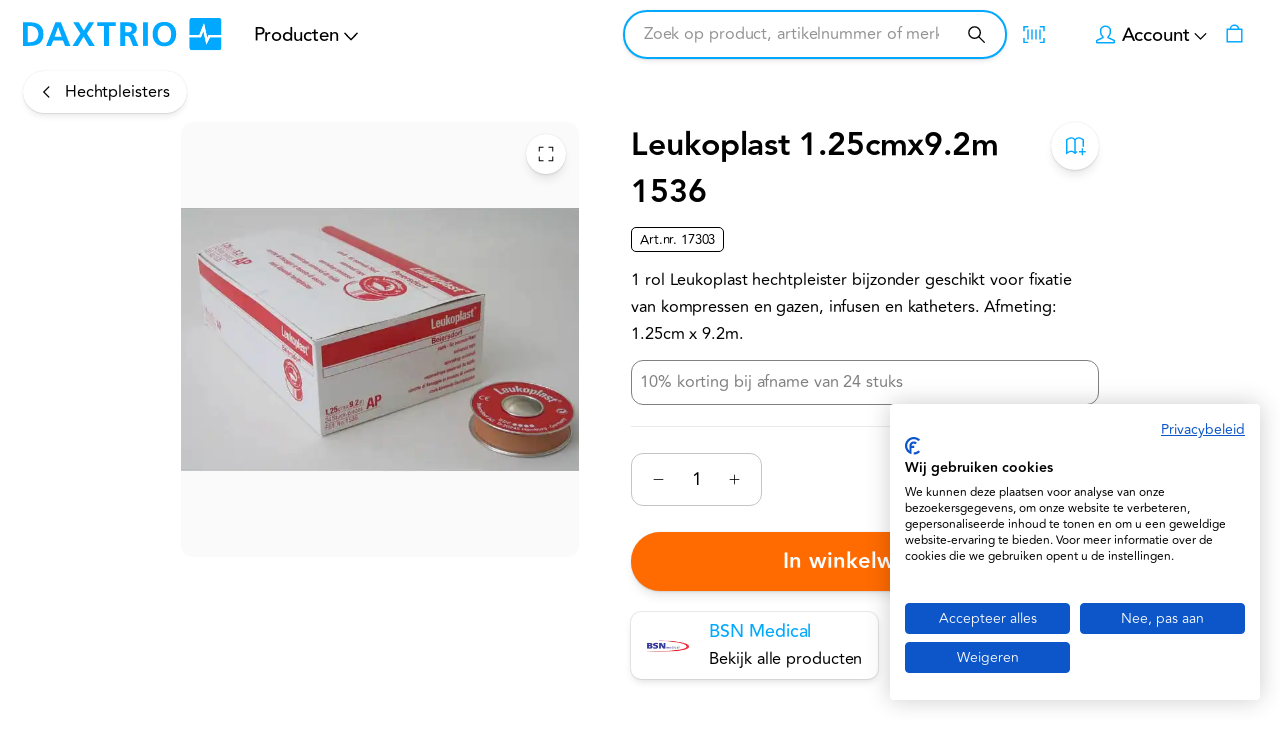

--- FILE ---
content_type: text/html; charset=utf-8
request_url: https://www.daxtrio.nl/p/leukoplast-1-25cmx9-2m-1536
body_size: 66986
content:
<!DOCTYPE html><html lang="nl-daxtrio"><head><meta charSet="utf-8"/><meta name="theme-color" content="#ffffff"/><meta name="viewport" content="minimum-scale=1, initial-scale=1, width=device-width"/><meta name="application-name" content="Daxtrio Website"/><meta name="apple-mobile-web-app-capable" content="yes"/><meta name="apple-mobile-web-app-status-bar-style" content="default"/><meta name="apple-mobile-web-app-title" content="Daxtrio Website"/><meta name="format-detection" content="telephone=no"/><meta name="mobile-web-app-capable" content="yes"/><link rel="icon" href="/daxtrio/favicon.ico" sizes="any"/><link rel="icon" href="/daxtrio/favicon.svg" type="image/svg+xml"/><link rel="apple-touch-icon" href="/daxtrio/apple-touch-icon.png"/><link rel="manifest" href="/manifest.webmanifest"/><link rel="preload" as="image" href="https://www.daxtrio.nl/logos/daxtrio.svg"/><script type="application/ld+json">{"@context":"https://schema.org","@type":"Product","name":"Leukoplast 1.25cmx9.2m 1536","sku":"17303","image":["https://magento-prod.daxtrio.nl/media/catalog/product/cache/9977da98e49161c315872930c34a4acc/2/8/280012.jpg","https://magento-prod.daxtrio.nl/media/catalog/product/cache/9977da98e49161c315872930c34a4acc/1/7/17303-daxtrio-bsn-leukoplast-125x92-1.jpg"],"category":"Pleisters","description":"Leukoplast 1.25cmx9.2m 1536\r\n\r\nLeukoplast is de klassieker onder de hechtpleisters. Bijzonder sterk en veelzijdig toepasbaar bij patienten met een normale huid. De zeer grote spankracht van de hechtpleister, maakt Leukoplast geschikt voor fixatie van alle maten compressen en gazen.\r\n\r\nEigenschappen\r\nFormaat: 1.25cm x 9.2m\r\nVerpakking: per rol\r\nKleur: huidskleur\r\nBSN referentienummer: 1536\r\nzeer goede kleefkracht\r\nkleefmassa: zinkoxide-rubber\r\nToepassingen: normale huid\r\n\r\n","offers":{"@type":"AggregateOffer","itemCondition":"https://schema.org/NewCondition","offerCount":1,"priceCurrency":"EUR","highPrice":3.5,"lowPrice":3.5}}</script><title>Leukoplast 1.25cmx9.2m 1536</title><meta name="description" content="Leukoplast 1.25cmx9.2m 1536"/><meta property="og:description" content="Leukoplast 1.25cmx9.2m 1536"/><meta name="robots" content="all"/><link rel="canonical" href="https://www.daxtrio.nl/p/leukoplast-1-25cmx9-2m-1536"/><meta property="og:title" content="Leukoplast 1.25cmx9.2m 1536"/><meta property="og:type" content="product"/><meta property="og:url" content="https://www.daxtrio.nl/p/leukoplast-1-25cmx9-2m-1536"/><meta property="og:image" content="https://magento-prod.daxtrio.nl/media/catalog/product/cache/9977da98e49161c315872930c34a4acc/2/8/280012.jpg"/><meta property="product:retailer_part_no" content="17303"/><meta property="product:price:amount" content="3.5"/><meta property="product:sale_price:amount" content="3.5"/><meta property="product:price:currency" content="EUR"/><meta property="product:category" content="Pleisters"/><meta property="product:category" content="Hechtpleisters"/><meta property="product:category" content="Merken"/><meta property="product:category" content="BSN Medical"/><link rel="preload" as="image" media="(-webkit-min-device-pixel-ratio: 2.5)" imageSrcSet="/_next/image?url=https%3A%2F%2Fmagento-prod.daxtrio.nl%2Fmedia%2Fcatalog%2Fproduct%2Fcache%2F9977da98e49161c315872930c34a4acc%2F2%2F8%2F280012.jpg&amp;w=384&amp;q=52 576w, /_next/image?url=https%3A%2F%2Fmagento-prod.daxtrio.nl%2Fmedia%2Fcatalog%2Fproduct%2Fcache%2F9977da98e49161c315872930c34a4acc%2F2%2F8%2F280012.jpg&amp;w=640&amp;q=52 960w, /_next/image?url=https%3A%2F%2Fmagento-prod.daxtrio.nl%2Fmedia%2Fcatalog%2Fproduct%2Fcache%2F9977da98e49161c315872930c34a4acc%2F2%2F8%2F280012.jpg&amp;w=750&amp;q=52 1125w, /_next/image?url=https%3A%2F%2Fmagento-prod.daxtrio.nl%2Fmedia%2Fcatalog%2Fproduct%2Fcache%2F9977da98e49161c315872930c34a4acc%2F2%2F8%2F280012.jpg&amp;w=828&amp;q=52 1242w, /_next/image?url=https%3A%2F%2Fmagento-prod.daxtrio.nl%2Fmedia%2Fcatalog%2Fproduct%2Fcache%2F9977da98e49161c315872930c34a4acc%2F2%2F8%2F280012.jpg&amp;w=1080&amp;q=52 1620w, /_next/image?url=https%3A%2F%2Fmagento-prod.daxtrio.nl%2Fmedia%2Fcatalog%2Fproduct%2Fcache%2F9977da98e49161c315872930c34a4acc%2F2%2F8%2F280012.jpg&amp;w=1200&amp;q=52 1800w, /_next/image?url=https%3A%2F%2Fmagento-prod.daxtrio.nl%2Fmedia%2Fcatalog%2Fproduct%2Fcache%2F9977da98e49161c315872930c34a4acc%2F2%2F8%2F280012.jpg&amp;w=1920&amp;q=52 2880w, /_next/image?url=https%3A%2F%2Fmagento-prod.daxtrio.nl%2Fmedia%2Fcatalog%2Fproduct%2Fcache%2F9977da98e49161c315872930c34a4acc%2F2%2F8%2F280012.jpg&amp;w=2048&amp;q=52 3072w, /_next/image?url=https%3A%2F%2Fmagento-prod.daxtrio.nl%2Fmedia%2Fcatalog%2Fproduct%2Fcache%2F9977da98e49161c315872930c34a4acc%2F2%2F8%2F280012.jpg&amp;w=3840&amp;q=52 5760w, [data-uri] 1w" imageSizes="(min-width: 960px) 60vw, 100vw"/><link rel="preload" as="image" media="(-webkit-min-device-pixel-ratio: 1.5) and (-webkit-max-device-pixel-ratio: 2.49)" imageSrcSet="/_next/image?url=https%3A%2F%2Fmagento-prod.daxtrio.nl%2Fmedia%2Fcatalog%2Fproduct%2Fcache%2F9977da98e49161c315872930c34a4acc%2F2%2F8%2F280012.jpg&amp;w=384&amp;q=52 384w, /_next/image?url=https%3A%2F%2Fmagento-prod.daxtrio.nl%2Fmedia%2Fcatalog%2Fproduct%2Fcache%2F9977da98e49161c315872930c34a4acc%2F2%2F8%2F280012.jpg&amp;w=640&amp;q=52 640w, /_next/image?url=https%3A%2F%2Fmagento-prod.daxtrio.nl%2Fmedia%2Fcatalog%2Fproduct%2Fcache%2F9977da98e49161c315872930c34a4acc%2F2%2F8%2F280012.jpg&amp;w=750&amp;q=52 750w, /_next/image?url=https%3A%2F%2Fmagento-prod.daxtrio.nl%2Fmedia%2Fcatalog%2Fproduct%2Fcache%2F9977da98e49161c315872930c34a4acc%2F2%2F8%2F280012.jpg&amp;w=828&amp;q=52 828w, /_next/image?url=https%3A%2F%2Fmagento-prod.daxtrio.nl%2Fmedia%2Fcatalog%2Fproduct%2Fcache%2F9977da98e49161c315872930c34a4acc%2F2%2F8%2F280012.jpg&amp;w=1080&amp;q=52 1080w, /_next/image?url=https%3A%2F%2Fmagento-prod.daxtrio.nl%2Fmedia%2Fcatalog%2Fproduct%2Fcache%2F9977da98e49161c315872930c34a4acc%2F2%2F8%2F280012.jpg&amp;w=1200&amp;q=52 1200w, /_next/image?url=https%3A%2F%2Fmagento-prod.daxtrio.nl%2Fmedia%2Fcatalog%2Fproduct%2Fcache%2F9977da98e49161c315872930c34a4acc%2F2%2F8%2F280012.jpg&amp;w=1920&amp;q=52 1920w, /_next/image?url=https%3A%2F%2Fmagento-prod.daxtrio.nl%2Fmedia%2Fcatalog%2Fproduct%2Fcache%2F9977da98e49161c315872930c34a4acc%2F2%2F8%2F280012.jpg&amp;w=2048&amp;q=52 2048w, /_next/image?url=https%3A%2F%2Fmagento-prod.daxtrio.nl%2Fmedia%2Fcatalog%2Fproduct%2Fcache%2F9977da98e49161c315872930c34a4acc%2F2%2F8%2F280012.jpg&amp;w=3840&amp;q=52 3840w, [data-uri] 1w" imageSizes="(min-width: 960px) 60vw, 100vw"/><link rel="preload" as="image" media="(-webkit-max-device-pixel-ratio: 1.49)" imageSrcSet="/_next/image?url=https%3A%2F%2Fmagento-prod.daxtrio.nl%2Fmedia%2Fcatalog%2Fproduct%2Fcache%2F9977da98e49161c315872930c34a4acc%2F2%2F8%2F280012.jpg&amp;w=384&amp;q=52 192w, /_next/image?url=https%3A%2F%2Fmagento-prod.daxtrio.nl%2Fmedia%2Fcatalog%2Fproduct%2Fcache%2F9977da98e49161c315872930c34a4acc%2F2%2F8%2F280012.jpg&amp;w=640&amp;q=52 320w, /_next/image?url=https%3A%2F%2Fmagento-prod.daxtrio.nl%2Fmedia%2Fcatalog%2Fproduct%2Fcache%2F9977da98e49161c315872930c34a4acc%2F2%2F8%2F280012.jpg&amp;w=750&amp;q=52 375w, /_next/image?url=https%3A%2F%2Fmagento-prod.daxtrio.nl%2Fmedia%2Fcatalog%2Fproduct%2Fcache%2F9977da98e49161c315872930c34a4acc%2F2%2F8%2F280012.jpg&amp;w=828&amp;q=52 414w, /_next/image?url=https%3A%2F%2Fmagento-prod.daxtrio.nl%2Fmedia%2Fcatalog%2Fproduct%2Fcache%2F9977da98e49161c315872930c34a4acc%2F2%2F8%2F280012.jpg&amp;w=1080&amp;q=52 540w, /_next/image?url=https%3A%2F%2Fmagento-prod.daxtrio.nl%2Fmedia%2Fcatalog%2Fproduct%2Fcache%2F9977da98e49161c315872930c34a4acc%2F2%2F8%2F280012.jpg&amp;w=1200&amp;q=52 600w, /_next/image?url=https%3A%2F%2Fmagento-prod.daxtrio.nl%2Fmedia%2Fcatalog%2Fproduct%2Fcache%2F9977da98e49161c315872930c34a4acc%2F2%2F8%2F280012.jpg&amp;w=1920&amp;q=52 960w, /_next/image?url=https%3A%2F%2Fmagento-prod.daxtrio.nl%2Fmedia%2Fcatalog%2Fproduct%2Fcache%2F9977da98e49161c315872930c34a4acc%2F2%2F8%2F280012.jpg&amp;w=2048&amp;q=52 1024w, /_next/image?url=https%3A%2F%2Fmagento-prod.daxtrio.nl%2Fmedia%2Fcatalog%2Fproduct%2Fcache%2F9977da98e49161c315872930c34a4acc%2F2%2F8%2F280012.jpg&amp;w=3840&amp;q=52 1920w, [data-uri] 1w" imageSizes="(min-width: 960px) 60vw, 100vw"/><meta name="next-head-count" content="35"/><meta name="emotion-insertion-point" content=""/><script>
                // Listen to CookieFirst consent updates
                const consentHandler = (event) => {
                  const { advertising, performance, functional, necessary } = event.detail || {};

                  if (typeof gtag !== "function") {
                    return;
                  }

                  // Map CookieFirst categories to Google Consent Mode v2
                  gtag("consent", "update", {
                    "ad_storage": advertising ? "granted" : "denied",
                    "ad_user_data": advertising ? "granted" : "denied",
                    "ad_personalization": advertising ? "granted" : "denied",
                      
                    "analytics_storage": performance ? "granted" : "denied",
                      
                    "personalization_storage": functional ? "granted" : "denied",
                    "functionality_storage": functional ? "granted" : "denied",
                      
                    "security_storage": necessary ? "granted" : "denied"
                  });
                }

                window.addEventListener("cf_consent_loaded", consentHandler);
                window.addEventListener("cf_consent", consentHandler);
              </script><script src="https://consent.cookiefirst.com/sites/daxtrio.nl-0dd85fe5-099b-4b8d-9403-953135f17398/consent.js"></script><style data-emotion="mui-style-global 0"></style><style data-emotion="mui-style-global 150dmyf">html{-webkit-font-smoothing:antialiased;-moz-osx-font-smoothing:grayscale;box-sizing:border-box;-webkit-text-size-adjust:100%;}*,*::before,*::after{box-sizing:inherit;}strong,b{font-weight:700;}body{margin:0;color:#000000;font-size:14px;font-family:'__avenir_6a5ea2','__avenir_Fallback_6a5ea2';line-height:1.7;letter-spacing:-0.1px;font-weight:400;background-color:#ffffff;}@media (min-width: 600px ){body{font-size:15.15px;}}@media (min-width: 960px ){body{font-size:16.32px;}}@media (min-width: 1536px ){body{font-size:17.52px;}}@media (min-width: 1920px ){body{font-size:18px;}}@media print{body{background-color:#fff;}}body::backdrop{background-color:#ffffff;}body{overflow-y:scroll;}::selection{background:rgba(0, 169, 255, 0.6);}::-moz-selection{background:rgba(0, 169, 255, 0.6);}#__next{position:relative;}picture img{-webkit-filter:brightness(1.03);filter:brightness(1.03);will-change:filter;}.LayoutOverlayBase-overlay img{width:auto;max-width:100%;margin:0 auto;}</style><style data-emotion="mui-style-global animation-ozg7p2">@-webkit-keyframes animation-ozg7p2{0%{left:-35%;right:100%;}60%{left:100%;right:-90%;}100%{left:100%;right:-90%;}}@keyframes animation-ozg7p2{0%{left:-35%;right:100%;}60%{left:100%;right:-90%;}100%{left:100%;right:-90%;}}</style><style data-emotion="mui-style-global animation-19gglwu">@-webkit-keyframes animation-19gglwu{0%{left:-200%;right:100%;}60%{left:107%;right:-8%;}100%{left:107%;right:-8%;}}@keyframes animation-19gglwu{0%{left:-200%;right:100%;}60%{left:107%;right:-8%;}100%{left:107%;right:-8%;}}</style><style data-emotion="mui-style-global 1prfaxn">@-webkit-keyframes mui-auto-fill{from{display:block;}}@keyframes mui-auto-fill{from{display:block;}}@-webkit-keyframes mui-auto-fill-cancel{from{display:block;}}@keyframes mui-auto-fill-cancel{from{display:block;}}</style><style data-emotion="mui-style-global animation-c7515d">@-webkit-keyframes animation-c7515d{0%{opacity:1;}50%{opacity:0.4;}100%{opacity:1;}}@keyframes animation-c7515d{0%{opacity:1;}50%{opacity:0.4;}100%{opacity:1;}}</style><style data-emotion="mui-style-global v4fxgz">:root{--client-size-y:100vh;--client-size-x:100vw;}@supports(height: 100dvh){:root{--client-size-y:100dvh;--client-size-x:100dvw;}}</style><style data-emotion="mui-style 88lh5q 1bo0yg4 1bn8ko3 1m56a7x m7qz2k 1s0y08l tbs6cs v4lz8t iup7bk 3e05iz lgj0h8 hcn7f8 xs3zbt 1ugp3g0 13nl1du 31l7gp rx7wa0 1gck5ou lhf2nw j5d8oo 115hb7f 18jrm8v 1knkk9c fpqyx8 1r1ahux j2xwta n75bla 1obf64m 1u13ik5 bybpms d8y3v7 3d6kru 11nbd99 ul4pey s8umgp ksak9k 1x24khi 1l5yb4i z2qm8j erdpnz xkyrwc 1kqi0wh z3fojg obz91w 1d16cqs 1tsvksn 5y0d5r 3vtf34 e62ksy 4h67ma wv3hb5 1dbncjv 17ns0wp 1u13ac w5s7fz 132m47a 1odyiz8 171onha prrz9r 1oa5k6y 1cqs0kz bi664z 1qt1y9g 1wazpok 1yp6w05 igs3ac ihdtdm 8r62q9 1o10v7j 1lnxvj1 oxahag yl5axa 1ijqhid 9w3lat srb9nb 1r51no 1y4wigh fnmh8d 1a258hy 1br29gr 1384ulv 3ub6l5 1m3ma3c c3kmsm fnv7dg 1jukgw3 1dd10yf eg5f7l x8jt8e 6xugel vmjg4i 1iamsai 1e5eksg x3pwu1 1wfsji6 8j8c9r pe6pen 1j4s1n9 34s6du zcx8i9 69hwp3 gvu9dc 1056t7n 1jrjm7i 12cxw2y 20wwm0 gvap3q 1r0paa b8rsa5 1m92xtr 11lqbxm ndrzjp 1vd3rcf 7cikjw x6ckuo 8kp2x5 awr0k6 1a0dm2b 1jv5vbt 19ko4e6 n03b9a 5k7eiq yeouz0 1lkywwv efmwf2 1046ep6 jxvm7s 1j78m2s 18gg2j3 rd5wg9 1yzzg85 9cwa8j 44f3e7 l4xv0e j7qwjs 2e9yg 11byw8r 178m00z h52r3a 1q0thn5 n2tql 12ottaa 5b3yj4 1onkjk4 z33uob 1hbmnas 12vwp6n wdhjqm a498yv gb0m77 1nojgtk 8t295v 1s5yvxt 49u9tu xqrwmv ks5vy4 1uaukoe 1n11r91 1v22uy 1fx8m19 zqnyw1 a0y2e3 hboir5 8atqhb b0bhsu 1ynwxft z1mhg5 em2nyv 1t3q1fu 1sez7lh 1ifh8yy">.mui-style-88lh5q{position:relative;overflow:hidden;display:block;height:4px;z-index:0;background-color:rgb(158, 222, 255);position:fixed;width:100%;top:0;height:3px;margin-bottom:-3px;z-index:1500;}@media print{.mui-style-88lh5q{-webkit-print-color-adjust:exact;color-adjust:exact;}}.mui-style-1bo0yg4{width:100%;position:absolute;left:0;bottom:0;top:0;-webkit-transition:-webkit-transform 0.2s linear;transition:transform 0.2s linear;transform-origin:left;background-color:#00A9FF;width:auto;-webkit-animation:animation-ozg7p2 2.1s cubic-bezier(0.65, 0.815, 0.735, 0.395) infinite;animation:animation-ozg7p2 2.1s cubic-bezier(0.65, 0.815, 0.735, 0.395) infinite;}.mui-style-1bn8ko3{width:100%;position:absolute;left:0;bottom:0;top:0;-webkit-transition:-webkit-transform 0.2s linear;transition:transform 0.2s linear;transform-origin:left;background-color:#00A9FF;width:auto;-webkit-animation:animation-19gglwu 2.1s cubic-bezier(0.165, 0.84, 0.44, 1) 1.15s infinite;animation:animation-19gglwu 2.1s cubic-bezier(0.165, 0.84, 0.44, 1) 1.15s infinite;}.mui-style-1m56a7x{position:fixed;top:0;left:0;-webkit-transform:translateX(-200vw);-moz-transform:translateX(-200vw);-ms-transform:translateX(-200vw);transform:translateX(-200vw);pointer-events:none;right:0;bottom:0;z-index:1200;}.mui-style-1m56a7x .LayoutOverlayBase-overlayPane{box-shadow:none;}.mui-style-m7qz2k{z-index:-1;position:fixed;display:-webkit-box;display:-webkit-flex;display:-ms-flexbox;display:flex;-webkit-align-items:center;-webkit-box-align:center;-ms-flex-align:center;align-items:center;-webkit-box-pack:center;-ms-flex-pack:center;-webkit-justify-content:center;justify-content:center;right:0;bottom:0;top:0;left:0;background-color:rgba(0, 0, 0, 0.2);-webkit-tap-highlight-color:transparent;will-change:opacity;}.mui-style-1s0y08l{overscroll-behavior:contain;display:grid;height:var(--client-size-y);z-index:1200;}.mui-style-1s0y08l.grid *{-webkit-user-select:none;-moz-user-select:none;-ms-user-select:none;user-select:none;user-drag:none;-webkit-user-drag:none;}@media (max-width:959.95px){.mui-style-1s0y08l.smSnapDirNone{overflow:hidden;overscroll-behavior:auto;}}@media (max-width:959.95px){.mui-style-1s0y08l.smSnapDirBlock{overflow-y:auto;overflow-x:hidden;overscroll-behavior-block:contain;}}@media (max-width:959.95px){.mui-style-1s0y08l.smSnapDirInline{overflow-x:auto;overflow-y:hidden;overscroll-behavior-inline:contain;}}@media (max-width:959.95px){.mui-style-1s0y08l.smSnapDirBoth{overflow:auto;overscroll-behavior:contain;}}@media (min-width:960px){.mui-style-1s0y08l.mdSnapDirNone{overflow:hidden;overscroll-behavior:auto;}}@media (min-width:960px){.mui-style-1s0y08l.mdSnapDirBlock{overflow-y:auto;overflow-x:hidden;overscroll-behavior-block:contain;}}@media (min-width:960px){.mui-style-1s0y08l.mdSnapDirInline{overflow-x:auto;overflow-y:hidden;overscroll-behavior-inline:contain;}}@media (min-width:960px){.mui-style-1s0y08l.mdSnapDirBoth{overflow:auto;overscroll-behavior:contain;}}@media (max-width:959.95px){.mui-style-1s0y08l.smGridDirBlock{display:grid;grid-auto-flow:row;grid-auto-columns:40%;}.mui-style-1s0y08l.smGridDirBlock>*{scroll-snap-align:center center;scroll-snap-stop:normal;}}@media (max-width:959.95px){.mui-style-1s0y08l.smGridDirInline{display:grid;grid-auto-flow:column;grid-auto-rows:40%;grid-template-rows:auto;}.mui-style-1s0y08l.smGridDirInline>*{scroll-snap-align:center center;scroll-snap-stop:normal;}}@media (min-width:960px){.mui-style-1s0y08l.mdGridDirBlock{display:grid;grid-auto-flow:row;grid-auto-columns:40%;}.mui-style-1s0y08l.mdGridDirBlock>*{scroll-snap-align:center center;scroll-snap-stop:normal;}}@media (min-width:960px){.mui-style-1s0y08l.mdGridDirInline{display:grid;grid-auto-flow:column;grid-auto-rows:40%;grid-template-rows:auto;}.mui-style-1s0y08l.mdGridDirInline>*{scroll-snap-align:center center;scroll-snap-stop:normal;}}.mui-style-1s0y08l.canGrab{cursor:-webkit-grab;cursor:grab;}@media (min-width:960px){.mui-style-1s0y08l.isSnap{scroll-snap-type:inline mandatory;}}@media (max-width:959.95px){.mui-style-1s0y08l.isSnap{scroll-snap-type:inline mandatory;}}.mui-style-1s0y08l:not(.isSnap){will-change:scroll-position;}.mui-style-1s0y08l.isPanning{cursor:-webkit-grabbing!important;cursor:grabbing!important;}.mui-style-1s0y08l.isPanning>*{pointer-events:none;}.mui-style-1s0y08l.hideScrollbar{scrollbar-width:none;}.mui-style-1s0y08l.hideScrollbar::-webkit-scrollbar{display:none;}@media (min-width:960px){.mui-style-1s0y08l.variantMdLeft{grid-template:"overlay beforeOverlay";border-top-right-radius:16px;border-bottom-right-radius:16px;}.mui-style-1s0y08l.variantMdRight{grid-template:"beforeOverlay overlay";border-top-left-radius:16px;border-bottom-left-radius:16px;}@media (min-width:960px){.mui-style-1s0y08l.variantMdBottom{grid-template:"beforeOverlay" "overlay";height:var(--client-size-y);}}}.mui-style-1s0y08l.canGrab{cursor:default;}.mui-style-1s0y08l.mdSnapDirInline{overflow:hidden;}@media (max-width:959.95px){.mui-style-1s0y08l.variantSmLeft,.mui-style-1s0y08l.variantSmRight{overscroll-behavior-x:none;}.mui-style-1s0y08l.variantSmLeft{grid-template:"overlay beforeOverlay";border-top-right-radius:12px;border-bottom-right-radius:12px;}.mui-style-1s0y08l.variantSmRight{grid-template:"beforeOverlay overlay";border-top-left-radius:12px;border-bottom-left-radius:12px;}.mui-style-1s0y08l.variantSmBottom{overscroll-behavior-y:none;grid-template:"beforeOverlay" "overlay";height:calc(var(--client-size-y) - 1px);}.mui-style-1s0y08l.variantSmBottom::after{content:"";display:block;position:absolute;width:100%;height:1px;top:calc(100% - 1px);left:0;background:#ffffff;}}.mui-style-1s0y08l .LayoutOverlayBase-overlayPane{min-width:max(189px, min((19vw + 5px), 370px));}.mui-style-tbs6cs{grid-area:beforeOverlay;scroll-snap-align:start;display:grid;-webkit-align-content:end;-ms-flex-line-pack:end;align-content:end;}@media (min-width:960px){.mui-style-tbs6cs.variantMdLeft,.mui-style-tbs6cs.variantMdRight{width:var(--client-size-x);}.mui-style-tbs6cs.variantMdBottom{height:var(--client-size-y);}}@media (max-width:959.95px){.mui-style-tbs6cs.variantSmLeft,.mui-style-tbs6cs.variantSmRight{width:var(--client-size-x);}.mui-style-tbs6cs.variantSmBottom{height:var(--client-size-y);}}.mui-style-v4lz8t{display:grid;grid-area:overlay;scroll-snap-stop:always;pointer-events:none;}@media (min-width:960px){.mui-style-v4lz8t{-webkit-box-pack:start;-ms-flex-pack:start;-webkit-justify-content:start;justify-content:start;-webkit-align-items:start;-webkit-box-align:start;-ms-flex-align:start;align-items:start;}.mui-style-v4lz8t.variantMdBottom{display:grid;}.mui-style-v4lz8t.sizeMdFloating{padding:max(10px, min((5.71px + 1.34vw), 40px)) max(10px, min((5.71px + 1.34vw), 40px));}.mui-style-v4lz8t.sizeMdFloating.variantMdBottom{margin-top:calc(max(10px, min((5.71px + 1.34vw), 40px)) * -1);}}.mui-style-v4lz8t.variantMdBottom,.mui-style-v4lz8t.variantMdRight{scroll-snap-align:end;}.mui-style-v4lz8t.variantMdLeft{scroll-snap-align:start;}@media (max-width:959.95px){.mui-style-v4lz8t{-webkit-box-pack:start;-ms-flex-pack:start;-webkit-justify-content:start;justify-content:start;-webkit-align-items:start;-webkit-box-align:start;-ms-flex-align:start;align-items:start;}.mui-style-v4lz8t.sizeSmFloating{padding:max(10px, min((5.71px + 1.34vw), 40px)) max(10px, min((5.71px + 1.34vw), 40px));}}.mui-style-iup7bk{pointer-events:auto;}@media (min-width:960px){.mui-style-iup7bk{min-width:1px;overflow-y:auto;overflow-x:hidden;overscroll-behavior:contain;}.mui-style-iup7bk.variantMdBottom.sizeMdFloating:not(.justifyMdStretch){width:0%;}.mui-style-iup7bk.variantMdBottom{max-height:calc(var(--client-size-y) - calc(max(46px, min((38.29px + 2.41vw), 100px)) * 0.5));padding-top:calc(max(46px, min((38.29px + 2.41vw), 100px)) * 0.5);box-sizing:border-box;border-top-left-radius:16px;border-top-right-radius:16px;}.mui-style-iup7bk.variantMdBottom.sizeMdFloating{padding-top:0px;max-height:calc(var(--client-size-y) - (max(10px, min((5.71px + 1.34vw), 40px)) * 2));box-shadow:0px 0px 1.5px hsl(0deg 0% 0% / 0.15),0px 0.5px 0.6px hsl(0deg 0% 0% / 0.05),0px 3.9px 5px -0.4px hsl(0deg 0% 0% / 0.07),0px 8.1px 10.3px -0.7px hsl(0deg 0% 0% / 0.08),0px 15.8px 20.1px -1.1px hsl(0deg 0% 0% / 0.1),0px 30px 38.3px -1.5px hsl(0deg 0% 0% / 0.11);}.mui-style-iup7bk.variantMdBottom.sizeMdMinimal{max-height:var(--client-size-y);border-radius:0;}.mui-style-iup7bk.variantMdBottom.sizeMdFull{height:var(--client-size-y);max-height:none;border-radius:0;}.mui-style-iup7bk.variantMdLeft,.mui-style-iup7bk.variantMdRight{width:-webkit-max-content;width:-moz-max-content;width:max-content;box-shadow:0px 0px 1.5px hsl(0deg 0% 0% / 0.15),0px 0.5px 0.6px hsl(0deg 0% 0% / 0.05),0px 3.9px 5px -0.4px hsl(0deg 0% 0% / 0.07),0px 8.1px 10.3px -0.7px hsl(0deg 0% 0% / 0.08),0px 15.8px 20.1px -1.1px hsl(0deg 0% 0% / 0.1),0px 30px 38.3px -1.5px hsl(0deg 0% 0% / 0.11);max-height:var(--client-size-y);}.mui-style-iup7bk.variantMdLeft.sizeMdFull,.mui-style-iup7bk.variantMdRight.sizeMdFull{height:var(--client-size-y);}.mui-style-iup7bk.variantMdLeft.sizeMdFloating,.mui-style-iup7bk.variantMdRight.sizeMdFloating{max-height:calc(var(--client-size-y) - (max(10px, min((5.71px + 1.34vw), 40px)) * 2));}.mui-style-iup7bk.sizeMdFloating{border-radius:16px;}}@media (max-width:959.95px){.mui-style-iup7bk{min-width:80vw;overflow-y:auto;}.mui-style-iup7bk:not(.sizeSmFull){width:auto;}.mui-style-iup7bk.variantSmBottom{max-height:calc(var(--client-size-y) - calc(46px * 0.5));padding-top:calc(46px * 0.5);box-sizing:border-box;border-top-left-radius:12px;border-top-right-radius:12px;}.mui-style-iup7bk.variantSmBottom.sizeSmFloating{padding-top:0px;max-height:calc(var(--client-size-y) - (max(10px, min((5.71px + 1.34vw), 40px)) * 2));}.mui-style-iup7bk.variantSmBottom.sizeSmMinimal{max-height:var(--client-size-y);border-radius:0;}.mui-style-iup7bk.variantSmBottom.sizeSmFull{height:var(--client-size-y);max-height:none;border-radius:0;}.mui-style-iup7bk.variantSmLeft,.mui-style-iup7bk.variantSmRight{overscroll-behavior-y:none;width:-webkit-max-content;width:-moz-max-content;width:max-content;box-shadow:0px 0px 1.5px hsl(0deg 0% 0% / 0.15),0px 0.5px 0.6px hsl(0deg 0% 0% / 0.05),0px 3.9px 5px -0.4px hsl(0deg 0% 0% / 0.07),0px 8.1px 10.3px -0.7px hsl(0deg 0% 0% / 0.08),0px 15.8px 20.1px -1.1px hsl(0deg 0% 0% / 0.1),0px 30px 38.3px -1.5px hsl(0deg 0% 0% / 0.11);max-height:var(--client-size-y);}.mui-style-iup7bk.variantSmLeft.sizeSmFull,.mui-style-iup7bk.variantSmRight.sizeSmFull{height:var(--client-size-y);}.mui-style-iup7bk.variantSmLeft.sizeSmFloating,.mui-style-iup7bk.variantSmRight.sizeSmFloating{max-height:calc(var(--client-size-y) - (max(10px, min((5.71px + 1.34vw), 40px)) * 2));}.mui-style-iup7bk.sizeSmFloating{border-radius:12px;}}.mui-style-3e05iz{background-color:#ffffff;padding-bottom:0.1px;}@media (min-width:960px){.mui-style-3e05iz{min-height:100%;}.mui-style-3e05iz.variantMdBottom{border-top-left-radius:16px;border-top-right-radius:16px;}.mui-style-3e05iz.sizeMdFull{min-height:var(--client-size-y);}.mui-style-3e05iz.sizeMdFull.variantMdBottom{min-height:100%;}}@media (max-width:959.95px){.mui-style-3e05iz{min-height:100%;}.mui-style-3e05iz.variantSmBottom{border-top-left-radius:12px;border-top-right-radius:12px;}.mui-style-3e05iz.sizeSmFull{min-height:var(--client-size-y);}.mui-style-3e05iz.sizeSmFull.variantSmBottom{min-height:100%;}}.mui-style-lgj0h8{display:grid;}.mui-style-hcn7f8{top:0;position:-webkit-sticky;position:sticky;z-index:1;}@media (min-width:0px){.mui-style-hcn7f8{height:46px;}}@media (min-width:960px){.mui-style-hcn7f8{height:80px;}}.mui-style-xs3zbt{position:absolute;left:0;width:100%;background-color:#ffffff;box-shadow:0px 0px 1.5px hsl(0deg 0% 0% / 0.15),0px 0.5px 0.6px hsl(0deg 0% 0% / 0.06),0px 1.4px 1.8px -1.5px hsl(0deg 0% 0% / 0.09);height:46px;border-top-left-radius:12px;border-top-right-radius:12px;opacity:0;-webkit-transition:opacity 150ms;transition:opacity 150ms;}@media (min-width:960px){.mui-style-xs3zbt{height:80px;}}.mui-style-xs3zbt.sizeSmall{height:46px;}@media (max-width:959.95px){.mui-style-xs3zbt.floatingSm{display:none;}}@media (min-width:960px){.mui-style-xs3zbt.floatingMd{display:none;}}.mui-style-xs3zbt.scrolled{opacity:1;}.mui-style-xs3zbt.divider{box-shadow:unset;}.mui-style-1ugp3g0{position:absolute;left:0;width:100%;display:grid;grid-template-areas:"left center right";grid-template-columns:1fr auto 1fr;-webkit-align-items:center;-webkit-box-align:center;-ms-flex-align:center;align-items:center;gap:max(10px, min((5.71px + 1.34vw), 40px));height:46px;padding-left:max(10px, min((5.71px + 1.34vw), 40px));padding-right:max(10px, min((5.71px + 1.34vw), 40px));}@media (min-width:960px){.mui-style-1ugp3g0{height:80px;}}.mui-style-1ugp3g0.sizeSmall{height:46px;padding-left:16px;padding-right:16px;}@media (min-width:960px){.mui-style-1ugp3g0.sizeSmall{padding-left:16px;padding-right:16px;}}@media (max-width:959.95px){.mui-style-1ugp3g0.floatingSm{padding-left:max(10px, min((5.71px + 1.34vw), 40px));padding-right:max(10px, min((5.71px + 1.34vw), 40px));background:none;pointer-events:none;}}@media (min-width:960px){.mui-style-1ugp3g0.floatingMd{padding-left:max(10px, min((5.71px + 1.34vw), 40px));padding-right:max(10px, min((5.71px + 1.34vw), 40px));background:none;pointer-events:none;}}.mui-style-13nl1du{display:grid;grid-auto-flow:column;gap:max(14px, min((11.71px + 0.71vw), 30px));grid-area:center;-webkit-box-pack:start;-ms-flex-pack:start;-webkit-justify-content:start;justify-content:start;overflow:hidden;justify-self:center;-webkit-transition:opacity 150ms;transition:opacity 150ms;opacity:0;}.mui-style-13nl1du.scrolled{opacity:1;}.mui-style-13nl1du.scrolled>*{pointer-events:all;}@media (max-width:959.95px){.mui-style-13nl1du.floatingSm{display:none;}}@media (min-width:960px){.mui-style-13nl1du.floatingMd{display:none;}}.mui-style-31l7gp{min-width:0;}.mui-style-rx7wa0{display:-webkit-box;display:-webkit-flex;display:-ms-flexbox;display:flex;-webkit-align-items:center;-webkit-box-align:center;-ms-flex-align:center;align-items:center;-webkit-box-pack:center;-ms-flex-pack:center;-webkit-justify-content:center;justify-content:center;gap:6px;-webkit-box-flex-flow:unset;-webkit-flex-flow:unset;-ms-flex-flow:unset;flex-flow:unset;}@media (min-width:960px){.mui-style-rx7wa0{-webkit-box-flex-flow:column;-webkit-flex-flow:column;-ms-flex-flow:column;flex-flow:column;}}.mui-style-rx7wa0.sizeSmall{-webkit-box-flex-flow:unset;-webkit-flex-flow:unset;-ms-flex-flow:unset;flex-flow:unset;overflow:hidden;}.mui-style-rx7wa0.sizeSmall svg{width:max(24px, min((23.43px + 0.18vw), 28px));height:max(24px, min((23.43px + 0.18vw), 28px));stroke-width:1.4;}.mui-style-rx7wa0.sizeSmall>*{overflow:hidden;white-space:nowrap;text-overflow:ellipsis;}.mui-style-rx7wa0.gutterTop{margin-top:max(32px, min((25.14px + 2.14vw), 80px));}.mui-style-rx7wa0.gutterBottom{margin-bottom:max(32px, min((25.14px + 2.14vw), 80px));}.mui-style-1gck5ou{margin:0;font-size:17px;font-family:'__avenir_6a5ea2','__avenir_Fallback_6a5ea2';font-weight:600;line-height:1.6;}@media (min-width: 600px ){.mui-style-1gck5ou{font-size:17.86px;}}@media (min-width: 960px ){.mui-style-1gck5ou{font-size:18.74px;}}@media (min-width: 1536px ){.mui-style-1gck5ou{font-size:19.64px;}}@media (min-width: 1920px ){.mui-style-1gck5ou{font-size:20px;}}.mui-style-lhf2nw{display:grid;grid-auto-flow:column;gap:max(14px, min((11.71px + 0.71vw), 30px));grid-area:right;-webkit-box-pack:end;-ms-flex-pack:end;-webkit-justify-content:end;justify-content:end;}.mui-style-lhf2nw>*{pointer-events:all;width:-webkit-min-content;width:-moz-min-content;width:min-content;}.mui-style-j5d8oo{display:-webkit-inline-box;display:-webkit-inline-flex;display:-ms-inline-flexbox;display:inline-flex;-webkit-align-items:center;-webkit-box-align:center;-ms-flex-align:center;align-items:center;-webkit-box-pack:center;-ms-flex-pack:center;-webkit-justify-content:center;justify-content:center;position:relative;box-sizing:border-box;-webkit-tap-highlight-color:transparent;background-color:transparent;outline:0;border:0;margin:0;border-radius:0;padding:0;cursor:pointer;-webkit-user-select:none;-moz-user-select:none;-ms-user-select:none;user-select:none;vertical-align:middle;-moz-appearance:none;-webkit-appearance:none;-webkit-text-decoration:none;text-decoration:none;color:inherit;font-family:'__avenir_6a5ea2','__avenir_Fallback_6a5ea2',-apple-system,BlinkMacSystemFont,Segoe UI,Helvetica,Arial,sans-serif,Apple Color Emoji,Segoe UI Emoji;font-weight:500;font-size:0.875rem;line-height:1.75;text-transform:uppercase;min-height:36px;-webkit-transition:background-color 250ms cubic-bezier(0.4, 0, 0.2, 1) 0ms,box-shadow 250ms cubic-bezier(0.4, 0, 0.2, 1) 0ms,border-color 250ms cubic-bezier(0.4, 0, 0.2, 1) 0ms;transition:background-color 250ms cubic-bezier(0.4, 0, 0.2, 1) 0ms,box-shadow 250ms cubic-bezier(0.4, 0, 0.2, 1) 0ms,border-color 250ms cubic-bezier(0.4, 0, 0.2, 1) 0ms;border-radius:50%;padding:0;min-width:0;width:56px;height:56px;z-index:1050;box-shadow:0px 0px 1.5px hsl(0deg 0% 0% / 0.15),0px 0.5px 0.6px hsl(0deg 0% 0% / 0.04),0px 2.3px 2.9px -0.7px hsl(0deg 0% 0% / 0.06),0px 7.6px 9.7px -1.5px hsl(0deg 0% 0% / 0.08);color:inherit;background-color:#e0e0e0;z-index:90;background-color:inherit;box-shadow:none;width:max(40px, min((38px + 0.63vw), 54px));height:max(40px, min((38px + 0.63vw), 54px));box-shadow:none;margin-top:calc((max(40px, min((38px + 0.63vw), 54px)) - max(24px, min((23.71px + 0.09vw), 26px))) * -0.5);margin-bottom:calc((max(40px, min((38px + 0.63vw), 54px)) - max(24px, min((23.71px + 0.09vw), 26px))) * -0.5);}.mui-style-j5d8oo::-moz-focus-inner{border-style:none;}.mui-style-j5d8oo.Mui-disabled{pointer-events:none;cursor:default;}@media print{.mui-style-j5d8oo{-webkit-print-color-adjust:exact;color-adjust:exact;}}.mui-style-j5d8oo:active{box-shadow:0px 0px 1.5px hsl(0deg 0% 0% / 0.15),0px 0.5px 0.6px hsl(0deg 0% 0% / 0.06),0px 4.2px 5.4px -0.7px hsl(0deg 0% 0% / 0.09),0px 15px 19.1px -1.5px hsl(0deg 0% 0% / 0.11);}.mui-style-j5d8oo:hover{background-color:#f5f5f5;-webkit-text-decoration:none;text-decoration:none;}@media (hover: none){.mui-style-j5d8oo:hover{background-color:#e0e0e0;}}.mui-style-j5d8oo.Mui-focusVisible{box-shadow:0px 0px 1.5px hsl(0deg 0% 0% / 0.15),0px 0.5px 0.6px hsl(0deg 0% 0% / 0.04),0px 2.3px 2.9px -0.7px hsl(0deg 0% 0% / 0.06),0px 7.6px 9.7px -1.5px hsl(0deg 0% 0% / 0.08);}.mui-style-j5d8oo.Mui-disabled{color:rgba(0, 0, 0, 0.26);box-shadow:none;background-color:rgba(0, 0, 0, 0.12);}.mui-style-j5d8oo.MuiFab-default{background-color:#ffffff;color:#000000;}.mui-style-j5d8oo.MuiFab-default:hover{background-color:#ffffff;}.mui-style-j5d8oo:hover,.mui-style-j5d8oo:focus{background-color:inherit;}.mui-style-115hb7f{-webkit-user-select:none;-moz-user-select:none;-ms-user-select:none;user-select:none;width:1em;height:1em;display:inline-block;stroke-linecap:square;stroke-linejoin:miter;stroke-miterlimit:4;fill:none;stroke:currentColor;font-size:1.3em;stroke-width:calc(1.4px - ((1em - 28px) / (148 - 28) * (1.4 - 0.8)));}.mui-style-115hb7f.sizeXs{font-size:max(11px, min((10.86px + 0.04vw), 12px));}.mui-style-115hb7f.sizeSmall{font-size:max(12px, min((11.57px + 0.13vw), 15px));}.mui-style-115hb7f.sizeMedium{font-size:max(22px, min((21.86px + 0.04vw), 23px));}.mui-style-115hb7f.sizeLarge{font-size:max(24px, min((23.71px + 0.09vw), 26px));}.mui-style-115hb7f.sizeXl{font-size:max(38px, min((34.57px + 1.07vw), 62px));}.mui-style-115hb7f.sizeXxl{font-size:max(96px, min((88.57px + 2.32vw), 148px));}.mui-style-115hb7f.fillIcon{fill:currentColor;stroke:none;}.mui-style-18jrm8v{display:grid;-webkit-align-items:start;-webkit-box-align:start;-ms-flex-align:start;align-items:start;-webkit-box-pack:end;-ms-flex-pack:end;-webkit-justify-content:end;justify-content:end;}@media (min-width:960px){.mui-style-18jrm8v .NavigationItem-item{width:max(189px, min((19vw + 5px), 370px));}}@media (max-width:959.95px){.mui-style-18jrm8v{width:70vw;min-width:200px;overflow:hidden;scroll-snap-type:x mandatory;}.mui-style-18jrm8v .NavigationItem-item{width:calc(70vw - (max(18px, min((13.43px + 1.43vw), 50px)) * 2));min-width:calc(200px - (max(18px, min((13.43px + 1.43vw), 50px)) * 2));}}.mui-style-1knkk9c{padding-top:max(18px, min((13.43px + 1.43vw), 50px));padding-bottom:max(18px, min((13.43px + 1.43vw), 50px));display:grid;grid-auto-flow:column;scroll-snap-align:end;}.mui-style-1knkk9c>ul>li>a span,.mui-style-1knkk9c>ul>li>[role=button] span{font-size:25px;font-family:'__avenir_6a5ea2','__avenir_Fallback_6a5ea2';font-weight:700;line-height:1.5;}@media (min-width: 600px ){.mui-style-1knkk9c>ul>li>a span,.mui-style-1knkk9c>ul>li>[role=button] span{font-size:28.45px;}}@media (min-width: 960px ){.mui-style-1knkk9c>ul>li>a span,.mui-style-1knkk9c>ul>li>[role=button] span{font-size:31.96px;}}@media (min-width: 1536px ){.mui-style-1knkk9c>ul>li>a span,.mui-style-1knkk9c>ul>li>[role=button] span{font-size:35.56px;}}@media (min-width: 1920px ){.mui-style-1knkk9c>ul>li>a span,.mui-style-1knkk9c>ul>li>[role=button] span{font-size:37px;}}.mui-style-1knkk9c .NavigationItem-item{margin-left:max(18px, min((13.43px + 1.43vw), 50px));margin-right:max(18px, min((13.43px + 1.43vw), 50px));white-space:nowrap;}.mui-style-1knkk9c .Navigation-column:first-of-type{box-shadow:none;}.mui-style-1knkk9c>ul>li>a span,.mui-style-1knkk9c>ul>li>[role=button] span{font-size:19px;font-family:'__avenir_6a5ea2','__avenir_Fallback_6a5ea2';font-weight:700;line-height:normal;}@media (min-width: 600px ){.mui-style-1knkk9c>ul>li>a span,.mui-style-1knkk9c>ul>li>[role=button] span{font-size:19.86px;}}@media (min-width: 960px ){.mui-style-1knkk9c>ul>li>a span,.mui-style-1knkk9c>ul>li>[role=button] span{font-size:20.74px;}}@media (min-width: 1536px ){.mui-style-1knkk9c>ul>li>a span,.mui-style-1knkk9c>ul>li>[role=button] span{font-size:21.64px;}}@media (min-width: 1920px ){.mui-style-1knkk9c>ul>li>a span,.mui-style-1knkk9c>ul>li>[role=button] span{font-size:22px;}}.mui-style-1knkk9c .NavigationItem-li .NavigationItem-item .MuiListItemText-root>.MuiTypography-root{font-size:16px;}.mui-style-fpqyx8{display:block;position:absolute;left:-10000px;top:-10000px;}.mui-style-fpqyx8.selected{display:contents;}.mui-style-1r1ahux{display:contents;display:none;}.mui-style-j2xwta{display:-webkit-inline-box;display:-webkit-inline-flex;display:-ms-inline-flexbox;display:inline-flex;-webkit-align-items:center;-webkit-box-align:center;-ms-flex-align:center;align-items:center;-webkit-box-pack:center;-ms-flex-pack:center;-webkit-justify-content:center;justify-content:center;position:relative;box-sizing:border-box;-webkit-tap-highlight-color:transparent;background-color:transparent;outline:0;border:0;margin:0;border-radius:0;padding:0;cursor:pointer;-webkit-user-select:none;-moz-user-select:none;-ms-user-select:none;user-select:none;vertical-align:middle;-moz-appearance:none;-webkit-appearance:none;-webkit-text-decoration:none;text-decoration:none;color:inherit;display:-webkit-box;display:-webkit-flex;display:-ms-flexbox;display:flex;-webkit-box-flex:1;-webkit-flex-grow:1;-ms-flex-positive:1;flex-grow:1;-webkit-box-pack:start;-ms-flex-pack:start;-webkit-justify-content:flex-start;justify-content:flex-start;-webkit-align-items:center;-webkit-box-align:center;-ms-flex-align:center;align-items:center;position:relative;-webkit-text-decoration:none;text-decoration:none;min-width:0;box-sizing:border-box;text-align:left;padding-top:8px;padding-bottom:8px;-webkit-transition:background-color 150ms cubic-bezier(0.4, 0, 0.2, 1) 0ms;transition:background-color 150ms cubic-bezier(0.4, 0, 0.2, 1) 0ms;padding-left:16px;padding-right:16px;grid-row-start:1;grid-column-start:0;gap:max(10px, min((9.14px + 0.27vw), 16px));}.mui-style-j2xwta::-moz-focus-inner{border-style:none;}.mui-style-j2xwta.Mui-disabled{pointer-events:none;cursor:default;}@media print{.mui-style-j2xwta{-webkit-print-color-adjust:exact;color-adjust:exact;}}.mui-style-j2xwta:hover{-webkit-text-decoration:none;text-decoration:none;background-color:rgba(0, 0, 0, 0.04);}@media (hover: none){.mui-style-j2xwta:hover{background-color:transparent;}}.mui-style-j2xwta.Mui-selected{background-color:rgba(0, 169, 255, 0.08);}.mui-style-j2xwta.Mui-selected.Mui-focusVisible{background-color:rgba(0, 169, 255, 0.2);}.mui-style-j2xwta.Mui-selected:hover{background-color:rgba(0, 169, 255, 0.2);}@media (hover: none){.mui-style-j2xwta.Mui-selected:hover{background-color:rgba(0, 169, 255, 0.08);}}.mui-style-j2xwta.Mui-focusVisible{background-color:rgba(0, 0, 0, 0.12);}.mui-style-j2xwta.Mui-disabled{opacity:0.38;}.mui-style-n75bla{white-space:nowrap;overflow-x:hidden;text-overflow:ellipsis;}.mui-style-1obf64m{display:contents;}.mui-style-1u13ik5{display:-webkit-inline-box;display:-webkit-inline-flex;display:-ms-inline-flexbox;display:inline-flex;-webkit-align-items:center;-webkit-box-align:center;-ms-flex-align:center;align-items:center;-webkit-box-pack:center;-ms-flex-pack:center;-webkit-justify-content:center;justify-content:center;position:relative;box-sizing:border-box;-webkit-tap-highlight-color:transparent;background-color:transparent;outline:0;border:0;margin:0;border-radius:0;padding:0;cursor:pointer;-webkit-user-select:none;-moz-user-select:none;-ms-user-select:none;user-select:none;vertical-align:middle;-moz-appearance:none;-webkit-appearance:none;-webkit-text-decoration:none;text-decoration:none;color:inherit;display:-webkit-box;display:-webkit-flex;display:-ms-flexbox;display:flex;-webkit-box-flex:1;-webkit-flex-grow:1;-ms-flex-positive:1;flex-grow:1;-webkit-box-pack:start;-ms-flex-pack:start;-webkit-justify-content:flex-start;justify-content:flex-start;-webkit-align-items:center;-webkit-box-align:center;-ms-flex-align:center;align-items:center;position:relative;-webkit-text-decoration:none;text-decoration:none;min-width:0;box-sizing:border-box;text-align:left;padding-top:8px;padding-bottom:8px;-webkit-transition:background-color 150ms cubic-bezier(0.4, 0, 0.2, 1) 0ms;transition:background-color 150ms cubic-bezier(0.4, 0, 0.2, 1) 0ms;padding-left:16px;padding-right:16px;grid-row-start:2;grid-column-start:0;gap:max(10px, min((9.14px + 0.27vw), 16px));display:none;}.mui-style-1u13ik5::-moz-focus-inner{border-style:none;}.mui-style-1u13ik5.Mui-disabled{pointer-events:none;cursor:default;}@media print{.mui-style-1u13ik5{-webkit-print-color-adjust:exact;color-adjust:exact;}}.mui-style-1u13ik5:hover{-webkit-text-decoration:none;text-decoration:none;background-color:rgba(0, 0, 0, 0.04);}@media (hover: none){.mui-style-1u13ik5:hover{background-color:transparent;}}.mui-style-1u13ik5.Mui-selected{background-color:rgba(0, 169, 255, 0.08);}.mui-style-1u13ik5.Mui-selected.Mui-focusVisible{background-color:rgba(0, 169, 255, 0.2);}.mui-style-1u13ik5.Mui-selected:hover{background-color:rgba(0, 169, 255, 0.2);}@media (hover: none){.mui-style-1u13ik5.Mui-selected:hover{background-color:rgba(0, 169, 255, 0.08);}}.mui-style-1u13ik5.Mui-focusVisible{background-color:rgba(0, 0, 0, 0.12);}.mui-style-1u13ik5.Mui-disabled{opacity:0.38;}.mui-style-1u13ik5.Mui-disabled{opacity:1;background:rgba(0, 0, 0, 0.025);}.mui-style-1u13ik5.Mui-disabled{cursor:pointer;pointer-events:auto;}.mui-style-bybpms{white-space:nowrap;overflow-x:hidden;text-overflow:ellipsis;-webkit-box-flex:1;-webkit-flex-grow:1;-ms-flex-positive:1;flex-grow:1;}.mui-style-d8y3v7{-webkit-user-select:none;-moz-user-select:none;-ms-user-select:none;user-select:none;width:1em;height:1em;display:inline-block;stroke-linecap:square;stroke-linejoin:miter;stroke-miterlimit:4;fill:none;stroke:currentColor;font-size:1.3em;stroke-width:calc(1.4px - ((1em - 28px) / (148 - 28) * (1.4 - 0.8)));-webkit-flex-shrink:0;-ms-flex-negative:0;flex-shrink:0;}.mui-style-d8y3v7.sizeXs{font-size:max(11px, min((10.86px + 0.04vw), 12px));}.mui-style-d8y3v7.sizeSmall{font-size:max(12px, min((11.57px + 0.13vw), 15px));}.mui-style-d8y3v7.sizeMedium{font-size:max(22px, min((21.86px + 0.04vw), 23px));}.mui-style-d8y3v7.sizeLarge{font-size:max(24px, min((23.71px + 0.09vw), 26px));}.mui-style-d8y3v7.sizeXl{font-size:max(38px, min((34.57px + 1.07vw), 62px));}.mui-style-d8y3v7.sizeXxl{font-size:max(96px, min((88.57px + 2.32vw), 148px));}.mui-style-d8y3v7.fillIcon{fill:currentColor;stroke:none;}.mui-style-3d6kru{display:-webkit-inline-box;display:-webkit-inline-flex;display:-ms-inline-flexbox;display:inline-flex;-webkit-align-items:center;-webkit-box-align:center;-ms-flex-align:center;align-items:center;-webkit-box-pack:center;-ms-flex-pack:center;-webkit-justify-content:center;justify-content:center;position:relative;box-sizing:border-box;-webkit-tap-highlight-color:transparent;background-color:transparent;outline:0;border:0;margin:0;border-radius:0;padding:0;cursor:pointer;-webkit-user-select:none;-moz-user-select:none;-ms-user-select:none;user-select:none;vertical-align:middle;-moz-appearance:none;-webkit-appearance:none;-webkit-text-decoration:none;text-decoration:none;color:inherit;display:-webkit-box;display:-webkit-flex;display:-ms-flexbox;display:flex;-webkit-box-flex:1;-webkit-flex-grow:1;-ms-flex-positive:1;flex-grow:1;-webkit-box-pack:start;-ms-flex-pack:start;-webkit-justify-content:flex-start;justify-content:flex-start;-webkit-align-items:center;-webkit-box-align:center;-ms-flex-align:center;align-items:center;position:relative;-webkit-text-decoration:none;text-decoration:none;min-width:0;box-sizing:border-box;text-align:left;padding-top:8px;padding-bottom:8px;-webkit-transition:background-color 150ms cubic-bezier(0.4, 0, 0.2, 1) 0ms;transition:background-color 150ms cubic-bezier(0.4, 0, 0.2, 1) 0ms;padding-left:16px;padding-right:16px;grid-row-start:1;grid-column-start:1;gap:max(10px, min((9.14px + 0.27vw), 16px));display:-webkit-box;display:-webkit-flex;display:-ms-flexbox;display:flex;}.mui-style-3d6kru::-moz-focus-inner{border-style:none;}.mui-style-3d6kru.Mui-disabled{pointer-events:none;cursor:default;}@media print{.mui-style-3d6kru{-webkit-print-color-adjust:exact;color-adjust:exact;}}.mui-style-3d6kru:hover{-webkit-text-decoration:none;text-decoration:none;background-color:rgba(0, 0, 0, 0.04);}@media (hover: none){.mui-style-3d6kru:hover{background-color:transparent;}}.mui-style-3d6kru.Mui-selected{background-color:rgba(0, 169, 255, 0.08);}.mui-style-3d6kru.Mui-selected.Mui-focusVisible{background-color:rgba(0, 169, 255, 0.2);}.mui-style-3d6kru.Mui-selected:hover{background-color:rgba(0, 169, 255, 0.2);}@media (hover: none){.mui-style-3d6kru.Mui-selected:hover{background-color:rgba(0, 169, 255, 0.08);}}.mui-style-3d6kru.Mui-focusVisible{background-color:rgba(0, 0, 0, 0.12);}.mui-style-3d6kru.Mui-disabled{opacity:0.38;}.mui-style-3d6kru.Mui-disabled{opacity:1;background:rgba(0, 0, 0, 0.025);}.mui-style-3d6kru.Mui-disabled{cursor:pointer;pointer-events:auto;}.mui-style-11nbd99{display:-webkit-inline-box;display:-webkit-inline-flex;display:-ms-inline-flexbox;display:inline-flex;-webkit-align-items:center;-webkit-box-align:center;-ms-flex-align:center;align-items:center;-webkit-box-pack:center;-ms-flex-pack:center;-webkit-justify-content:center;justify-content:center;position:relative;box-sizing:border-box;-webkit-tap-highlight-color:transparent;background-color:transparent;outline:0;border:0;margin:0;border-radius:0;padding:0;cursor:pointer;-webkit-user-select:none;-moz-user-select:none;-ms-user-select:none;user-select:none;vertical-align:middle;-moz-appearance:none;-webkit-appearance:none;-webkit-text-decoration:none;text-decoration:none;color:inherit;display:-webkit-box;display:-webkit-flex;display:-ms-flexbox;display:flex;-webkit-box-flex:1;-webkit-flex-grow:1;-ms-flex-positive:1;flex-grow:1;-webkit-box-pack:start;-ms-flex-pack:start;-webkit-justify-content:flex-start;justify-content:flex-start;-webkit-align-items:center;-webkit-box-align:center;-ms-flex-align:center;align-items:center;position:relative;-webkit-text-decoration:none;text-decoration:none;min-width:0;box-sizing:border-box;text-align:left;padding-top:8px;padding-bottom:8px;-webkit-transition:background-color 150ms cubic-bezier(0.4, 0, 0.2, 1) 0ms;transition:background-color 150ms cubic-bezier(0.4, 0, 0.2, 1) 0ms;padding-left:16px;padding-right:16px;grid-row-start:2;grid-column-start:1;gap:max(10px, min((9.14px + 0.27vw), 16px));display:-webkit-box;display:-webkit-flex;display:-ms-flexbox;display:flex;}.mui-style-11nbd99::-moz-focus-inner{border-style:none;}.mui-style-11nbd99.Mui-disabled{pointer-events:none;cursor:default;}@media print{.mui-style-11nbd99{-webkit-print-color-adjust:exact;color-adjust:exact;}}.mui-style-11nbd99:hover{-webkit-text-decoration:none;text-decoration:none;background-color:rgba(0, 0, 0, 0.04);}@media (hover: none){.mui-style-11nbd99:hover{background-color:transparent;}}.mui-style-11nbd99.Mui-selected{background-color:rgba(0, 169, 255, 0.08);}.mui-style-11nbd99.Mui-selected.Mui-focusVisible{background-color:rgba(0, 169, 255, 0.2);}.mui-style-11nbd99.Mui-selected:hover{background-color:rgba(0, 169, 255, 0.2);}@media (hover: none){.mui-style-11nbd99.Mui-selected:hover{background-color:rgba(0, 169, 255, 0.08);}}.mui-style-11nbd99.Mui-focusVisible{background-color:rgba(0, 0, 0, 0.12);}.mui-style-11nbd99.Mui-disabled{opacity:0.38;}.mui-style-11nbd99.Mui-disabled{opacity:1;background:rgba(0, 0, 0, 0.025);}.mui-style-11nbd99.Mui-disabled{cursor:pointer;pointer-events:auto;}.mui-style-ul4pey{display:-webkit-inline-box;display:-webkit-inline-flex;display:-ms-inline-flexbox;display:inline-flex;-webkit-align-items:center;-webkit-box-align:center;-ms-flex-align:center;align-items:center;-webkit-box-pack:center;-ms-flex-pack:center;-webkit-justify-content:center;justify-content:center;position:relative;box-sizing:border-box;-webkit-tap-highlight-color:transparent;background-color:transparent;outline:0;border:0;margin:0;border-radius:0;padding:0;cursor:pointer;-webkit-user-select:none;-moz-user-select:none;-ms-user-select:none;user-select:none;vertical-align:middle;-moz-appearance:none;-webkit-appearance:none;-webkit-text-decoration:none;text-decoration:none;color:inherit;display:-webkit-box;display:-webkit-flex;display:-ms-flexbox;display:flex;-webkit-box-flex:1;-webkit-flex-grow:1;-ms-flex-positive:1;flex-grow:1;-webkit-box-pack:start;-ms-flex-pack:start;-webkit-justify-content:flex-start;justify-content:flex-start;-webkit-align-items:center;-webkit-box-align:center;-ms-flex-align:center;align-items:center;position:relative;-webkit-text-decoration:none;text-decoration:none;min-width:0;box-sizing:border-box;text-align:left;padding-top:8px;padding-bottom:8px;-webkit-transition:background-color 150ms cubic-bezier(0.4, 0, 0.2, 1) 0ms;transition:background-color 150ms cubic-bezier(0.4, 0, 0.2, 1) 0ms;padding-left:16px;padding-right:16px;grid-row-start:3;grid-column-start:1;gap:max(10px, min((9.14px + 0.27vw), 16px));display:-webkit-box;display:-webkit-flex;display:-ms-flexbox;display:flex;}.mui-style-ul4pey::-moz-focus-inner{border-style:none;}.mui-style-ul4pey.Mui-disabled{pointer-events:none;cursor:default;}@media print{.mui-style-ul4pey{-webkit-print-color-adjust:exact;color-adjust:exact;}}.mui-style-ul4pey:hover{-webkit-text-decoration:none;text-decoration:none;background-color:rgba(0, 0, 0, 0.04);}@media (hover: none){.mui-style-ul4pey:hover{background-color:transparent;}}.mui-style-ul4pey.Mui-selected{background-color:rgba(0, 169, 255, 0.08);}.mui-style-ul4pey.Mui-selected.Mui-focusVisible{background-color:rgba(0, 169, 255, 0.2);}.mui-style-ul4pey.Mui-selected:hover{background-color:rgba(0, 169, 255, 0.2);}@media (hover: none){.mui-style-ul4pey.Mui-selected:hover{background-color:rgba(0, 169, 255, 0.08);}}.mui-style-ul4pey.Mui-focusVisible{background-color:rgba(0, 0, 0, 0.12);}.mui-style-ul4pey.Mui-disabled{opacity:0.38;}.mui-style-ul4pey.Mui-disabled{opacity:1;background:rgba(0, 0, 0, 0.025);}.mui-style-ul4pey.Mui-disabled{cursor:pointer;pointer-events:auto;}.mui-style-s8umgp{display:-webkit-inline-box;display:-webkit-inline-flex;display:-ms-inline-flexbox;display:inline-flex;-webkit-align-items:center;-webkit-box-align:center;-ms-flex-align:center;align-items:center;-webkit-box-pack:center;-ms-flex-pack:center;-webkit-justify-content:center;justify-content:center;position:relative;box-sizing:border-box;-webkit-tap-highlight-color:transparent;background-color:transparent;outline:0;border:0;margin:0;border-radius:0;padding:0;cursor:pointer;-webkit-user-select:none;-moz-user-select:none;-ms-user-select:none;user-select:none;vertical-align:middle;-moz-appearance:none;-webkit-appearance:none;-webkit-text-decoration:none;text-decoration:none;color:inherit;display:-webkit-box;display:-webkit-flex;display:-ms-flexbox;display:flex;-webkit-box-flex:1;-webkit-flex-grow:1;-ms-flex-positive:1;flex-grow:1;-webkit-box-pack:start;-ms-flex-pack:start;-webkit-justify-content:flex-start;justify-content:flex-start;-webkit-align-items:center;-webkit-box-align:center;-ms-flex-align:center;align-items:center;position:relative;-webkit-text-decoration:none;text-decoration:none;min-width:0;box-sizing:border-box;text-align:left;padding-top:8px;padding-bottom:8px;-webkit-transition:background-color 150ms cubic-bezier(0.4, 0, 0.2, 1) 0ms;transition:background-color 150ms cubic-bezier(0.4, 0, 0.2, 1) 0ms;padding-left:16px;padding-right:16px;grid-row-start:4;grid-column-start:1;gap:max(10px, min((9.14px + 0.27vw), 16px));display:-webkit-box;display:-webkit-flex;display:-ms-flexbox;display:flex;}.mui-style-s8umgp::-moz-focus-inner{border-style:none;}.mui-style-s8umgp.Mui-disabled{pointer-events:none;cursor:default;}@media print{.mui-style-s8umgp{-webkit-print-color-adjust:exact;color-adjust:exact;}}.mui-style-s8umgp:hover{-webkit-text-decoration:none;text-decoration:none;background-color:rgba(0, 0, 0, 0.04);}@media (hover: none){.mui-style-s8umgp:hover{background-color:transparent;}}.mui-style-s8umgp.Mui-selected{background-color:rgba(0, 169, 255, 0.08);}.mui-style-s8umgp.Mui-selected.Mui-focusVisible{background-color:rgba(0, 169, 255, 0.2);}.mui-style-s8umgp.Mui-selected:hover{background-color:rgba(0, 169, 255, 0.2);}@media (hover: none){.mui-style-s8umgp.Mui-selected:hover{background-color:rgba(0, 169, 255, 0.08);}}.mui-style-s8umgp.Mui-focusVisible{background-color:rgba(0, 0, 0, 0.12);}.mui-style-s8umgp.Mui-disabled{opacity:0.38;}.mui-style-s8umgp.Mui-disabled{opacity:1;background:rgba(0, 0, 0, 0.025);}.mui-style-s8umgp.Mui-disabled{cursor:pointer;pointer-events:auto;}.mui-style-ksak9k{display:-webkit-inline-box;display:-webkit-inline-flex;display:-ms-inline-flexbox;display:inline-flex;-webkit-align-items:center;-webkit-box-align:center;-ms-flex-align:center;align-items:center;-webkit-box-pack:center;-ms-flex-pack:center;-webkit-justify-content:center;justify-content:center;position:relative;box-sizing:border-box;-webkit-tap-highlight-color:transparent;background-color:transparent;outline:0;border:0;margin:0;border-radius:0;padding:0;cursor:pointer;-webkit-user-select:none;-moz-user-select:none;-ms-user-select:none;user-select:none;vertical-align:middle;-moz-appearance:none;-webkit-appearance:none;-webkit-text-decoration:none;text-decoration:none;color:inherit;display:-webkit-box;display:-webkit-flex;display:-ms-flexbox;display:flex;-webkit-box-flex:1;-webkit-flex-grow:1;-ms-flex-positive:1;flex-grow:1;-webkit-box-pack:start;-ms-flex-pack:start;-webkit-justify-content:flex-start;justify-content:flex-start;-webkit-align-items:center;-webkit-box-align:center;-ms-flex-align:center;align-items:center;position:relative;-webkit-text-decoration:none;text-decoration:none;min-width:0;box-sizing:border-box;text-align:left;padding-top:8px;padding-bottom:8px;-webkit-transition:background-color 150ms cubic-bezier(0.4, 0, 0.2, 1) 0ms;transition:background-color 150ms cubic-bezier(0.4, 0, 0.2, 1) 0ms;padding-left:16px;padding-right:16px;grid-row-start:5;grid-column-start:1;gap:max(10px, min((9.14px + 0.27vw), 16px));display:-webkit-box;display:-webkit-flex;display:-ms-flexbox;display:flex;}.mui-style-ksak9k::-moz-focus-inner{border-style:none;}.mui-style-ksak9k.Mui-disabled{pointer-events:none;cursor:default;}@media print{.mui-style-ksak9k{-webkit-print-color-adjust:exact;color-adjust:exact;}}.mui-style-ksak9k:hover{-webkit-text-decoration:none;text-decoration:none;background-color:rgba(0, 0, 0, 0.04);}@media (hover: none){.mui-style-ksak9k:hover{background-color:transparent;}}.mui-style-ksak9k.Mui-selected{background-color:rgba(0, 169, 255, 0.08);}.mui-style-ksak9k.Mui-selected.Mui-focusVisible{background-color:rgba(0, 169, 255, 0.2);}.mui-style-ksak9k.Mui-selected:hover{background-color:rgba(0, 169, 255, 0.2);}@media (hover: none){.mui-style-ksak9k.Mui-selected:hover{background-color:rgba(0, 169, 255, 0.08);}}.mui-style-ksak9k.Mui-focusVisible{background-color:rgba(0, 0, 0, 0.12);}.mui-style-ksak9k.Mui-disabled{opacity:0.38;}.mui-style-ksak9k.Mui-disabled{opacity:1;background:rgba(0, 0, 0, 0.025);}.mui-style-ksak9k.Mui-disabled{cursor:pointer;pointer-events:auto;}.mui-style-1x24khi{display:-webkit-inline-box;display:-webkit-inline-flex;display:-ms-inline-flexbox;display:inline-flex;-webkit-align-items:center;-webkit-box-align:center;-ms-flex-align:center;align-items:center;-webkit-box-pack:center;-ms-flex-pack:center;-webkit-justify-content:center;justify-content:center;position:relative;box-sizing:border-box;-webkit-tap-highlight-color:transparent;background-color:transparent;outline:0;border:0;margin:0;border-radius:0;padding:0;cursor:pointer;-webkit-user-select:none;-moz-user-select:none;-ms-user-select:none;user-select:none;vertical-align:middle;-moz-appearance:none;-webkit-appearance:none;-webkit-text-decoration:none;text-decoration:none;color:inherit;display:-webkit-box;display:-webkit-flex;display:-ms-flexbox;display:flex;-webkit-box-flex:1;-webkit-flex-grow:1;-ms-flex-positive:1;flex-grow:1;-webkit-box-pack:start;-ms-flex-pack:start;-webkit-justify-content:flex-start;justify-content:flex-start;-webkit-align-items:center;-webkit-box-align:center;-ms-flex-align:center;align-items:center;position:relative;-webkit-text-decoration:none;text-decoration:none;min-width:0;box-sizing:border-box;text-align:left;padding-top:8px;padding-bottom:8px;-webkit-transition:background-color 150ms cubic-bezier(0.4, 0, 0.2, 1) 0ms;transition:background-color 150ms cubic-bezier(0.4, 0, 0.2, 1) 0ms;padding-left:16px;padding-right:16px;grid-row-start:6;grid-column-start:1;gap:max(10px, min((9.14px + 0.27vw), 16px));display:-webkit-box;display:-webkit-flex;display:-ms-flexbox;display:flex;}.mui-style-1x24khi::-moz-focus-inner{border-style:none;}.mui-style-1x24khi.Mui-disabled{pointer-events:none;cursor:default;}@media print{.mui-style-1x24khi{-webkit-print-color-adjust:exact;color-adjust:exact;}}.mui-style-1x24khi:hover{-webkit-text-decoration:none;text-decoration:none;background-color:rgba(0, 0, 0, 0.04);}@media (hover: none){.mui-style-1x24khi:hover{background-color:transparent;}}.mui-style-1x24khi.Mui-selected{background-color:rgba(0, 169, 255, 0.08);}.mui-style-1x24khi.Mui-selected.Mui-focusVisible{background-color:rgba(0, 169, 255, 0.2);}.mui-style-1x24khi.Mui-selected:hover{background-color:rgba(0, 169, 255, 0.2);}@media (hover: none){.mui-style-1x24khi.Mui-selected:hover{background-color:rgba(0, 169, 255, 0.08);}}.mui-style-1x24khi.Mui-focusVisible{background-color:rgba(0, 0, 0, 0.12);}.mui-style-1x24khi.Mui-disabled{opacity:0.38;}.mui-style-1x24khi.Mui-disabled{opacity:1;background:rgba(0, 0, 0, 0.025);}.mui-style-1x24khi.Mui-disabled{cursor:pointer;pointer-events:auto;}.mui-style-1l5yb4i{display:-webkit-inline-box;display:-webkit-inline-flex;display:-ms-inline-flexbox;display:inline-flex;-webkit-align-items:center;-webkit-box-align:center;-ms-flex-align:center;align-items:center;-webkit-box-pack:center;-ms-flex-pack:center;-webkit-justify-content:center;justify-content:center;position:relative;box-sizing:border-box;-webkit-tap-highlight-color:transparent;background-color:transparent;outline:0;border:0;margin:0;border-radius:0;padding:0;cursor:pointer;-webkit-user-select:none;-moz-user-select:none;-ms-user-select:none;user-select:none;vertical-align:middle;-moz-appearance:none;-webkit-appearance:none;-webkit-text-decoration:none;text-decoration:none;color:inherit;display:-webkit-box;display:-webkit-flex;display:-ms-flexbox;display:flex;-webkit-box-flex:1;-webkit-flex-grow:1;-ms-flex-positive:1;flex-grow:1;-webkit-box-pack:start;-ms-flex-pack:start;-webkit-justify-content:flex-start;justify-content:flex-start;-webkit-align-items:center;-webkit-box-align:center;-ms-flex-align:center;align-items:center;position:relative;-webkit-text-decoration:none;text-decoration:none;min-width:0;box-sizing:border-box;text-align:left;padding-top:8px;padding-bottom:8px;-webkit-transition:background-color 150ms cubic-bezier(0.4, 0, 0.2, 1) 0ms;transition:background-color 150ms cubic-bezier(0.4, 0, 0.2, 1) 0ms;padding-left:16px;padding-right:16px;grid-row-start:7;grid-column-start:1;gap:max(10px, min((9.14px + 0.27vw), 16px));display:-webkit-box;display:-webkit-flex;display:-ms-flexbox;display:flex;}.mui-style-1l5yb4i::-moz-focus-inner{border-style:none;}.mui-style-1l5yb4i.Mui-disabled{pointer-events:none;cursor:default;}@media print{.mui-style-1l5yb4i{-webkit-print-color-adjust:exact;color-adjust:exact;}}.mui-style-1l5yb4i:hover{-webkit-text-decoration:none;text-decoration:none;background-color:rgba(0, 0, 0, 0.04);}@media (hover: none){.mui-style-1l5yb4i:hover{background-color:transparent;}}.mui-style-1l5yb4i.Mui-selected{background-color:rgba(0, 169, 255, 0.08);}.mui-style-1l5yb4i.Mui-selected.Mui-focusVisible{background-color:rgba(0, 169, 255, 0.2);}.mui-style-1l5yb4i.Mui-selected:hover{background-color:rgba(0, 169, 255, 0.2);}@media (hover: none){.mui-style-1l5yb4i.Mui-selected:hover{background-color:rgba(0, 169, 255, 0.08);}}.mui-style-1l5yb4i.Mui-focusVisible{background-color:rgba(0, 0, 0, 0.12);}.mui-style-1l5yb4i.Mui-disabled{opacity:0.38;}.mui-style-1l5yb4i.Mui-disabled{opacity:1;background:rgba(0, 0, 0, 0.025);}.mui-style-1l5yb4i.Mui-disabled{cursor:pointer;pointer-events:auto;}.mui-style-z2qm8j{display:-webkit-inline-box;display:-webkit-inline-flex;display:-ms-inline-flexbox;display:inline-flex;-webkit-align-items:center;-webkit-box-align:center;-ms-flex-align:center;align-items:center;-webkit-box-pack:center;-ms-flex-pack:center;-webkit-justify-content:center;justify-content:center;position:relative;box-sizing:border-box;-webkit-tap-highlight-color:transparent;background-color:transparent;outline:0;border:0;margin:0;border-radius:0;padding:0;cursor:pointer;-webkit-user-select:none;-moz-user-select:none;-ms-user-select:none;user-select:none;vertical-align:middle;-moz-appearance:none;-webkit-appearance:none;-webkit-text-decoration:none;text-decoration:none;color:inherit;display:-webkit-box;display:-webkit-flex;display:-ms-flexbox;display:flex;-webkit-box-flex:1;-webkit-flex-grow:1;-ms-flex-positive:1;flex-grow:1;-webkit-box-pack:start;-ms-flex-pack:start;-webkit-justify-content:flex-start;justify-content:flex-start;-webkit-align-items:center;-webkit-box-align:center;-ms-flex-align:center;align-items:center;position:relative;-webkit-text-decoration:none;text-decoration:none;min-width:0;box-sizing:border-box;text-align:left;padding-top:8px;padding-bottom:8px;-webkit-transition:background-color 150ms cubic-bezier(0.4, 0, 0.2, 1) 0ms;transition:background-color 150ms cubic-bezier(0.4, 0, 0.2, 1) 0ms;padding-left:16px;padding-right:16px;grid-row-start:8;grid-column-start:1;gap:max(10px, min((9.14px + 0.27vw), 16px));display:-webkit-box;display:-webkit-flex;display:-ms-flexbox;display:flex;}.mui-style-z2qm8j::-moz-focus-inner{border-style:none;}.mui-style-z2qm8j.Mui-disabled{pointer-events:none;cursor:default;}@media print{.mui-style-z2qm8j{-webkit-print-color-adjust:exact;color-adjust:exact;}}.mui-style-z2qm8j:hover{-webkit-text-decoration:none;text-decoration:none;background-color:rgba(0, 0, 0, 0.04);}@media (hover: none){.mui-style-z2qm8j:hover{background-color:transparent;}}.mui-style-z2qm8j.Mui-selected{background-color:rgba(0, 169, 255, 0.08);}.mui-style-z2qm8j.Mui-selected.Mui-focusVisible{background-color:rgba(0, 169, 255, 0.2);}.mui-style-z2qm8j.Mui-selected:hover{background-color:rgba(0, 169, 255, 0.2);}@media (hover: none){.mui-style-z2qm8j.Mui-selected:hover{background-color:rgba(0, 169, 255, 0.08);}}.mui-style-z2qm8j.Mui-focusVisible{background-color:rgba(0, 0, 0, 0.12);}.mui-style-z2qm8j.Mui-disabled{opacity:0.38;}.mui-style-z2qm8j.Mui-disabled{opacity:1;background:rgba(0, 0, 0, 0.025);}.mui-style-z2qm8j.Mui-disabled{cursor:pointer;pointer-events:auto;}.mui-style-erdpnz{grid-row-start:3;grid-column-start:0;}.mui-style-xkyrwc{margin:0;-webkit-flex-shrink:0;-ms-flex-negative:0;flex-shrink:0;border-width:0;border-style:solid;border-color:#00000015;border-bottom-width:thin;margin-top:max(12px, min((10.86px + 0.36vw), 20px));margin-bottom:max(12px, min((10.86px + 0.36vw), 20px));}.mui-style-1kqi0wh{grid-row-start:4;grid-column-start:0;}.mui-style-z3fojg{grid-row-start:5;grid-column-start:0;}.mui-style-obz91w{display:-webkit-inline-box;display:-webkit-inline-flex;display:-ms-inline-flexbox;display:inline-flex;-webkit-align-items:center;-webkit-box-align:center;-ms-flex-align:center;align-items:center;-webkit-box-pack:center;-ms-flex-pack:center;-webkit-justify-content:center;justify-content:center;position:relative;box-sizing:border-box;-webkit-tap-highlight-color:transparent;background-color:transparent;outline:0;border:0;margin:0;border-radius:0;padding:0;cursor:pointer;-webkit-user-select:none;-moz-user-select:none;-ms-user-select:none;user-select:none;vertical-align:middle;-moz-appearance:none;-webkit-appearance:none;-webkit-text-decoration:none;text-decoration:none;color:inherit;display:-webkit-box;display:-webkit-flex;display:-ms-flexbox;display:flex;-webkit-box-flex:1;-webkit-flex-grow:1;-ms-flex-positive:1;flex-grow:1;-webkit-box-pack:start;-ms-flex-pack:start;-webkit-justify-content:flex-start;justify-content:flex-start;-webkit-align-items:center;-webkit-box-align:center;-ms-flex-align:center;align-items:center;position:relative;-webkit-text-decoration:none;text-decoration:none;min-width:0;box-sizing:border-box;text-align:left;padding-top:4px;padding-bottom:4px;-webkit-transition:background-color 150ms cubic-bezier(0.4, 0, 0.2, 1) 0ms;transition:background-color 150ms cubic-bezier(0.4, 0, 0.2, 1) 0ms;padding-left:16px;padding-right:16px;padding-left:8px;padding-right:8px;}.mui-style-obz91w::-moz-focus-inner{border-style:none;}.mui-style-obz91w.Mui-disabled{pointer-events:none;cursor:default;}@media print{.mui-style-obz91w{-webkit-print-color-adjust:exact;color-adjust:exact;}}.mui-style-obz91w:hover{-webkit-text-decoration:none;text-decoration:none;background-color:rgba(0, 0, 0, 0.04);}@media (hover: none){.mui-style-obz91w:hover{background-color:transparent;}}.mui-style-obz91w.Mui-selected{background-color:rgba(0, 169, 255, 0.08);}.mui-style-obz91w.Mui-selected.Mui-focusVisible{background-color:rgba(0, 169, 255, 0.2);}.mui-style-obz91w.Mui-selected:hover{background-color:rgba(0, 169, 255, 0.2);}@media (hover: none){.mui-style-obz91w.Mui-selected:hover{background-color:rgba(0, 169, 255, 0.08);}}.mui-style-obz91w.Mui-focusVisible{background-color:rgba(0, 0, 0, 0.12);}.mui-style-obz91w.Mui-disabled{opacity:0.38;}.mui-style-1d16cqs{min-width:56px;color:rgba(0, 0, 0, 0.54);-webkit-flex-shrink:0;-ms-flex-negative:0;flex-shrink:0;display:-webkit-inline-box;display:-webkit-inline-flex;display:-ms-inline-flexbox;display:inline-flex;color:#000000;padding-right:8px;min-width:unset;}.mui-style-1tsvksn{-webkit-flex:1 1 auto;-ms-flex:1 1 auto;flex:1 1 auto;min-width:0;margin-top:4px;margin-bottom:4px;}.mui-style-5y0d5r{margin:0;font-size:13px;font-family:'__avenir_6a5ea2','__avenir_Fallback_6a5ea2';line-height:1.7;letter-spacing:-0.1px;font-weight:400;display:block;}@media (min-width: 600px ){.mui-style-5y0d5r{font-size:13.58px;}}@media (min-width: 960px ){.mui-style-5y0d5r{font-size:14.16px;}}@media (min-width: 1536px ){.mui-style-5y0d5r{font-size:14.76px;}}@media (min-width: 1920px ){.mui-style-5y0d5r{font-size:15px;}}.mui-style-3vtf34{grid-row-start:6;grid-column-start:0;}.mui-style-e62ksy{grid-row-start:7;grid-column-start:0;}.mui-style-4h67ma{min-height:var(--client-size-y);display:grid;grid-template-rows:auto auto 1fr auto;grid-template-columns:100%;background:#ffffff;display:-webkit-box;display:-webkit-flex;display:-ms-flexbox;display:flex;-webkit-flex-direction:column;-ms-flex-direction:column;flex-direction:column;}@supports (-webkit-touch-callout: none){.mui-style-4h67ma{min-height:-webkit-fill-available;}}@media (min-width:960px){.mui-style-4h67ma{-webkit-box-pack:justify;-webkit-justify-content:space-between;justify-content:space-between;}}.mui-style-4h67ma .LayoutDefault-header{padding:0px;-webkit-transition:height 0.3s,background-color 0.3s,box-shadow 0.3s;transition:height 0.3s,background-color 0.3s,box-shadow 0.3s;background-color:#ffffff;}@media (min-width:0px){.mui-style-4h67ma .LayoutDefault-header{height:100px;box-shadow:0px 0px 1.5px hsl(0deg 0% 0% / 0.15),0px 0.5px 0.6px hsl(0deg 0% 0% / 0.06),0px 1.4px 1.8px -1.5px hsl(0deg 0% 0% / 0.09);}}@media (min-width:960px){.mui-style-4h67ma .LayoutDefault-header{height:max(46px, min((38.29px + 2.41vw), 100px));position:-webkit-sticky;position:sticky;top:0;box-shadow:none;}}@media (min-width:1536px){.mui-style-4h67ma .LayoutDefault-header{margin:auto;}}.mui-style-4h67ma .LayoutDefault-children{-webkit-box-flex:1;-webkit-flex-grow:1;-ms-flex-positive:1;flex-grow:1;}.mui-style-4h67ma .LayoutDefault-fabs{z-index:99;}@media (min-width:0px){.mui-style-4h67ma .LayoutDefault-fabs{display:-webkit-box;display:-webkit-flex;display:-ms-flexbox;display:flex;}}@media (min-width:960px){.mui-style-4h67ma .LayoutDefault-fabs{display:none;}}.mui-style-4h67ma .LayoutHeader-root{top:max(46px, min((38.29px + 2.41vw), 100px));}@media (max-width:959.95px){.mui-style-4h67ma .LayoutHeader-root{top:0;margin-top:calc(100px * -1);margin-bottom:calc(100px - max(18px, min((13.43px + 1.43vw), 50px)));}}.mui-style-wv3hb5{margin:0;font:inherit;color:#00A9FF;-webkit-text-decoration:underline;text-decoration:underline;text-decoration-color:rgba(0, 169, 255, 0.4);position:absolute;top:max(10px, min((5.71px + 1.34vw), 40px));z-index:-1;margin-left:max(10px, min((5.71px + 1.34vw), 40px));padding:max(10px, min((9.14px + 0.27vw), 16px));background-color:#ffffff;border:#000000;border-radius:16px;}.mui-style-wv3hb5:hover{text-decoration-color:inherit;}.mui-style-wv3hb5:focus{z-index:9999;}.mui-style-1dbncjv{z-index:1099;display:-webkit-box;display:-webkit-flex;display:-ms-flexbox;display:flex;-webkit-align-items:center;-webkit-box-align:center;-ms-flex-align:center;align-items:center;-webkit-box-pack:center;-ms-flex-pack:center;-webkit-justify-content:center;justify-content:center;height:46px;pointer-events:none;}@media (min-width:960px){.mui-style-1dbncjv{height:max(46px, min((38.29px + 2.41vw), 100px));padding:0 max(10px, min((5.71px + 1.34vw), 40px)) 0;top:0;display:-webkit-box;display:-webkit-flex;display:-ms-flexbox;display:flex;-webkit-box-pack:left;-ms-flex-pack:left;-webkit-justify-content:left;justify-content:left;width:100%;}}.mui-style-1dbncjv>*{pointer-events:all;}@media (max-width:959.95px){.mui-style-1dbncjv.sticky{position:-webkit-sticky;position:sticky;top:0;}}.mui-style-17ns0wp{width:100%;margin-left:auto;box-sizing:border-box;margin-right:auto;display:block;padding-left:16px;padding-right:16px;padding-left:max(10px, min((5.71px + 1.34vw), 40px));padding-right:max(10px, min((5.71px + 1.34vw), 40px));padding-left:max(10px, min((5.71px + 1.34vw), 40px));padding-right:max(10px, min((5.71px + 1.34vw), 40px));gap:max(18px, min((13.43px + 1.43vw), 50px));grid-auto-flow:column;-webkit-box-pack:center;-ms-flex-pack:center;-webkit-justify-content:center;justify-content:center;}@media (min-width:600px){.mui-style-17ns0wp{padding-left:24px;padding-right:24px;}}@media (min-width:1920px){.mui-style-17ns0wp{max-width:1920px;}}@media (min-width:600px){.mui-style-17ns0wp{padding-left:max(10px, min((5.71px + 1.34vw), 40px));padding-right:max(10px, min((5.71px + 1.34vw), 40px));}}@media (min-width:0px){.mui-style-17ns0wp{grid-auto-columns:1fr auto auto;}}@media (min-width:960px){.mui-style-17ns0wp{display:grid;}}@media (min-width:1536px){.mui-style-17ns0wp{grid-auto-columns:1fr auto 1fr;}}.mui-style-1u13ac{display:-webkit-box;display:-webkit-flex;display:-ms-flexbox;display:flex;-webkit-align-items:center;-webkit-box-align:center;-ms-flex-align:center;align-items:center;-webkit-box-pack:center;-ms-flex-pack:center;-webkit-justify-content:center;justify-content:center;}@media (min-width:0px){.mui-style-1u13ac{margin-top:calc(max(10px, min((9.14px + 0.27vw), 16px)) * 0.5);margin-bottom:calc(max(10px, min((9.14px + 0.27vw), 16px)) * 0.5);}}@media (min-width:960px){.mui-style-1u13ac{margin-top:0px;margin-bottom:0px;}}.mui-style-w5s7fz{margin-bottom:0px;height:100%;width:-webkit-max-content;width:-moz-max-content;width:max-content;display:-webkit-box;display:-webkit-flex;display:-ms-flexbox;display:flex;-webkit-align-items:center;-webkit-box-align:center;-ms-flex-align:center;align-items:center;margin:0 auto;-webkit-box-pack:center;-ms-flex-pack:center;-webkit-justify-content:center;justify-content:center;pointer-events:all;}.mui-style-w5s7fz.GcLogo-parent{margin:0px;}.mui-style-w5s7fz .GcLogo-logo{width:auto;}@media (min-width:0px){.mui-style-w5s7fz .GcLogo-logo{height:28px;}}@media (min-width:960px){.mui-style-w5s7fz .GcLogo-logo{height:33px;}}.mui-style-132m47a{width:100%;height:100%;}.mui-style-1odyiz8{margin:0;font-size:17px;font-family:'__avenir_6a5ea2','__avenir_Fallback_6a5ea2';font-weight:600;line-height:1.6;color:#000000;-webkit-text-decoration:none;text-decoration:none;color:#000000;white-space:nowrap;padding-top:6px;cursor:pointer;margin-left:max(18px, min((13.43px + 1.43vw), 50px));padding-top:2px;}@media (min-width: 600px ){.mui-style-1odyiz8{font-size:17.86px;}}@media (min-width: 960px ){.mui-style-1odyiz8{font-size:18.74px;}}@media (min-width: 1536px ){.mui-style-1odyiz8{font-size:19.64px;}}@media (min-width: 1920px ){.mui-style-1odyiz8{font-size:20px;}}@media (min-width:0px){.mui-style-1odyiz8{display:none;}}@media (min-width:960px){.mui-style-1odyiz8{display:block;margin-right:auto;}}html[data-private-customer] .mui-style-1odyiz8{visibility:hidden;}.mui-style-171onha{display:-webkit-box;display:-webkit-flex;display:-ms-flexbox;display:flex;-webkit-align-items:center;-webkit-box-align:center;-ms-flex-align:center;align-items:center;gap:4px;}.mui-style-prrz9r{display:-webkit-box;display:-webkit-flex;display:-ms-flexbox;display:flex;-webkit-align-items:center;-webkit-box-align:center;-ms-flex-align:center;align-items:center;-webkit-box-pack:center;-ms-flex-pack:center;-webkit-justify-content:center;justify-content:center;}@media (min-width:0px){.mui-style-prrz9r{gap:calc(max(10px, min((9.14px + 0.27vw), 16px)) * 0.5);padding-left:calc(max(10px, min((5.71px + 1.34vw), 40px)) + max(10px, min((9.14px + 0.27vw), 16px)) * 0.5);padding-right:max(10px, min((5.71px + 1.34vw), 40px));}}@media (min-width:960px){.mui-style-prrz9r{gap:max(10px, min((9.14px + 0.27vw), 16px));padding-left:0px;padding-right:0px;}}@media (min-width:1536px){.mui-style-prrz9r{padding-left:calc(54px + max(10px, min((9.14px + 0.27vw), 16px)));}}html[data-search-disabled] .mui-style-prrz9r{display:none;}.mui-style-1oa5k6y{padding-top:max(10px, min((9.14px + 0.27vw), 16px));padding-bottom:max(10px, min((9.14px + 0.27vw), 16px));display:grid;grid-template-columns:repeat(auto-fit, minmax(200px, 1fr));gap:calc(max(10px, min((9.14px + 0.27vw), 16px)) * 2);padding:0px;max-width:540px;}@media (min-width:0px){.mui-style-1oa5k6y{width:100%;}}@media (min-width:960px){.mui-style-1oa5k6y{width:30vw;}}.mui-style-1cqs0kz .MuiInputBase-root.MuiOutlinedInput-root{white-space:nowrap;border-radius:96px;box-shadow:0px 0px 1.5px hsl(0deg 0% 0% / 0.15),0px 0.5px 0.6px hsl(0deg 0% 0% / 0.06),0px 3.8px 4.8px -1.5px hsl(0deg 0% 0% / 0.09);}@media (min-width:960px){.mui-style-1cqs0kz .MuiInputBase-root.MuiOutlinedInput-root{font-size:14px;font-family:'__avenir_6a5ea2','__avenir_Fallback_6a5ea2';line-height:1.7;letter-spacing:-0.1px;font-weight:400;}@media (min-width: 600px ){.mui-style-1cqs0kz .MuiInputBase-root.MuiOutlinedInput-root{font-size:15.15px;}}@media (min-width: 960px ){.mui-style-1cqs0kz .MuiInputBase-root.MuiOutlinedInput-root{font-size:16.32px;}}@media (min-width: 1536px ){.mui-style-1cqs0kz .MuiInputBase-root.MuiOutlinedInput-root{font-size:17.52px;}}@media (min-width: 1920px ){.mui-style-1cqs0kz .MuiInputBase-root.MuiOutlinedInput-root{font-size:18px;}}}.mui-style-1cqs0kz .MuiInputBase-root.MuiOutlinedInput-root:hover .MuiOutlinedInput-notchedOutline,.mui-style-1cqs0kz .MuiInputBase-root.MuiOutlinedInput-root:focus .MuiOutlinedInput-notchedOutline,.mui-style-1cqs0kz .MuiInputBase-root.MuiOutlinedInput-root:active .MuiOutlinedInput-notchedOutline{border-color:#A7A5A6;}.mui-style-1cqs0kz .MuiInputBase-input{padding-left:max(14px, min((11.71px + 0.71vw), 30px));padding-right:max(14px, min((11.71px + 0.71vw), 30px));}@media (min-width:0px){.mui-style-1cqs0kz .MuiInputBase-input{padding-top:9px;padding-bottom:9px;}}@media (min-width:960px){.mui-style-1cqs0kz .MuiInputBase-input{padding-top:max(10px, min((9.14px + 0.27vw), 16px));padding-bottom:max(10px, min((9.14px + 0.27vw), 16px));}}.mui-style-1cqs0kz fieldset{border:2px solid #00A9FF;}.mui-style-1cqs0kz .MuiFormControl-root{padding-left:0px;padding-right:0px;}.mui-style-1cqs0kz use{stroke:#000000;}.mui-style-bi664z{display:-webkit-inline-box;display:-webkit-inline-flex;display:-ms-inline-flexbox;display:inline-flex;-webkit-flex-direction:column;-ms-flex-direction:column;flex-direction:column;position:relative;min-width:0;padding:0;margin:0;border:0;vertical-align:top;width:100%;}.mui-style-bi664z .MuiOutlinedInput-root{border-radius:6px;}@media (min-width: 600px ){.mui-style-bi664z .MuiOutlinedInput-root{border-radius:6.58px;}}@media (min-width: 960px ){.mui-style-bi664z .MuiOutlinedInput-root{border-radius:7.16px;}}@media (min-width: 1536px ){.mui-style-bi664z .MuiOutlinedInput-root{border-radius:7.76px;}}@media (min-width: 1920px ){.mui-style-bi664z .MuiOutlinedInput-root{border-radius:8px;}}.mui-style-1qt1y9g{font-size:14px;font-family:'__avenir_6a5ea2','__avenir_Fallback_6a5ea2';line-height:1.4375em;letter-spacing:-0.1px;font-weight:400;color:#000000;box-sizing:border-box;position:relative;cursor:text;display:-webkit-inline-box;display:-webkit-inline-flex;display:-ms-inline-flexbox;display:inline-flex;-webkit-align-items:center;-webkit-box-align:center;-ms-flex-align:center;align-items:center;width:100%;font-size:16px;position:relative;border-radius:4px;padding-right:14px;}@media (min-width: 600px ){.mui-style-1qt1y9g{font-size:15.15px;}}@media (min-width: 960px ){.mui-style-1qt1y9g{font-size:16.32px;}}@media (min-width: 1536px ){.mui-style-1qt1y9g{font-size:17.52px;}}@media (min-width: 1920px ){.mui-style-1qt1y9g{font-size:18px;}}.mui-style-1qt1y9g.Mui-disabled{color:#03031735;cursor:default;}.mui-style-1qt1y9g:hover .MuiOutlinedInput-notchedOutline{border-color:#000000;}@media (hover: none){.mui-style-1qt1y9g:hover .MuiOutlinedInput-notchedOutline{border-color:rgba(0, 0, 0, 0.23);}}.mui-style-1qt1y9g.Mui-focused .MuiOutlinedInput-notchedOutline{border-color:#00A9FF;border-width:2px;}.mui-style-1qt1y9g.Mui-error .MuiOutlinedInput-notchedOutline{border-color:#DF1E1E;}.mui-style-1qt1y9g.Mui-disabled .MuiOutlinedInput-notchedOutline{border-color:rgba(0, 0, 0, 0.26);}.mui-style-1wazpok{font:inherit;letter-spacing:inherit;color:currentColor;padding:4px 0 5px;border:0;box-sizing:content-box;background:none;height:1.4375em;margin:0;-webkit-tap-highlight-color:transparent;display:block;min-width:0;width:100%;-webkit-animation-name:mui-auto-fill-cancel;animation-name:mui-auto-fill-cancel;-webkit-animation-duration:10ms;animation-duration:10ms;padding:16.5px 14px;padding-right:0;}.mui-style-1wazpok::-webkit-input-placeholder{color:currentColor;opacity:0.42;-webkit-transition:opacity 200ms cubic-bezier(0.4, 0, 0.2, 1) 0ms;transition:opacity 200ms cubic-bezier(0.4, 0, 0.2, 1) 0ms;}.mui-style-1wazpok::-moz-placeholder{color:currentColor;opacity:0.42;-webkit-transition:opacity 200ms cubic-bezier(0.4, 0, 0.2, 1) 0ms;transition:opacity 200ms cubic-bezier(0.4, 0, 0.2, 1) 0ms;}.mui-style-1wazpok:-ms-input-placeholder{color:currentColor;opacity:0.42;-webkit-transition:opacity 200ms cubic-bezier(0.4, 0, 0.2, 1) 0ms;transition:opacity 200ms cubic-bezier(0.4, 0, 0.2, 1) 0ms;}.mui-style-1wazpok::-ms-input-placeholder{color:currentColor;opacity:0.42;-webkit-transition:opacity 200ms cubic-bezier(0.4, 0, 0.2, 1) 0ms;transition:opacity 200ms cubic-bezier(0.4, 0, 0.2, 1) 0ms;}.mui-style-1wazpok:focus{outline:0;}.mui-style-1wazpok:invalid{box-shadow:none;}.mui-style-1wazpok::-webkit-search-decoration{-webkit-appearance:none;}label[data-shrink=false]+.MuiInputBase-formControl .mui-style-1wazpok::-webkit-input-placeholder{opacity:0!important;}label[data-shrink=false]+.MuiInputBase-formControl .mui-style-1wazpok::-moz-placeholder{opacity:0!important;}label[data-shrink=false]+.MuiInputBase-formControl .mui-style-1wazpok:-ms-input-placeholder{opacity:0!important;}label[data-shrink=false]+.MuiInputBase-formControl .mui-style-1wazpok::-ms-input-placeholder{opacity:0!important;}label[data-shrink=false]+.MuiInputBase-formControl .mui-style-1wazpok:focus::-webkit-input-placeholder{opacity:0.42;}label[data-shrink=false]+.MuiInputBase-formControl .mui-style-1wazpok:focus::-moz-placeholder{opacity:0.42;}label[data-shrink=false]+.MuiInputBase-formControl .mui-style-1wazpok:focus:-ms-input-placeholder{opacity:0.42;}label[data-shrink=false]+.MuiInputBase-formControl .mui-style-1wazpok:focus::-ms-input-placeholder{opacity:0.42;}.mui-style-1wazpok.Mui-disabled{opacity:1;-webkit-text-fill-color:#03031735;}.mui-style-1wazpok:-webkit-autofill{-webkit-animation-duration:5000s;animation-duration:5000s;-webkit-animation-name:mui-auto-fill;animation-name:mui-auto-fill;}.mui-style-1wazpok:-webkit-autofill{border-radius:inherit;}.mui-style-1yp6w05{display:-webkit-inline-box;display:-webkit-inline-flex;display:-ms-inline-flexbox;display:inline-flex;-webkit-align-items:center;-webkit-box-align:center;-ms-flex-align:center;align-items:center;-webkit-box-pack:center;-ms-flex-pack:center;-webkit-justify-content:center;justify-content:center;position:relative;box-sizing:border-box;-webkit-tap-highlight-color:transparent;background-color:transparent;outline:0;border:0;margin:0;border-radius:0;padding:0;cursor:pointer;-webkit-user-select:none;-moz-user-select:none;-ms-user-select:none;user-select:none;vertical-align:middle;-moz-appearance:none;-webkit-appearance:none;-webkit-text-decoration:none;text-decoration:none;color:inherit;text-align:center;-webkit-flex:0 0 auto;-ms-flex:0 0 auto;flex:0 0 auto;font-size:1.5rem;padding:8px;border-radius:50%;overflow:visible;color:rgba(0, 0, 0, 0.54);-webkit-transition:background-color 150ms cubic-bezier(0.4, 0, 0.2, 1) 0ms;transition:background-color 150ms cubic-bezier(0.4, 0, 0.2, 1) 0ms;padding:5px;font-size:1.125rem;}.mui-style-1yp6w05::-moz-focus-inner{border-style:none;}.mui-style-1yp6w05.Mui-disabled{pointer-events:none;cursor:default;}@media print{.mui-style-1yp6w05{-webkit-print-color-adjust:exact;color-adjust:exact;}}.mui-style-1yp6w05:hover{background-color:rgba(0, 0, 0, 0.12);}@media (hover: none){.mui-style-1yp6w05:hover{background-color:transparent;}}.mui-style-1yp6w05.Mui-disabled{background-color:transparent;color:rgba(0, 0, 0, 0.26);}.mui-style-igs3ac{text-align:left;position:absolute;bottom:0;right:0;top:-5px;left:0;margin:0;padding:0 8px;pointer-events:none;border-radius:inherit;border-style:solid;border-width:1px;overflow:hidden;min-width:0%;border-color:rgba(0, 0, 0, 0.23);}.mui-style-ihdtdm{float:unset;width:auto;overflow:hidden;padding:0;line-height:11px;-webkit-transition:width 150ms cubic-bezier(0.0, 0, 0.2, 1) 0ms;transition:width 150ms cubic-bezier(0.0, 0, 0.2, 1) 0ms;}.mui-style-8r62q9{display:-webkit-inline-box;display:-webkit-inline-flex;display:-ms-inline-flexbox;display:inline-flex;-webkit-align-items:center;-webkit-box-align:center;-ms-flex-align:center;align-items:center;-webkit-box-pack:center;-ms-flex-pack:center;-webkit-justify-content:center;justify-content:center;position:relative;box-sizing:border-box;-webkit-tap-highlight-color:transparent;background-color:transparent;outline:0;border:0;margin:0;border-radius:0;padding:0;cursor:pointer;-webkit-user-select:none;-moz-user-select:none;-ms-user-select:none;user-select:none;vertical-align:middle;-moz-appearance:none;-webkit-appearance:none;-webkit-text-decoration:none;text-decoration:none;color:inherit;font-family:'__avenir_6a5ea2','__avenir_Fallback_6a5ea2',-apple-system,BlinkMacSystemFont,Segoe UI,Helvetica,Arial,sans-serif,Apple Color Emoji,Segoe UI Emoji;font-weight:500;font-size:0.875rem;line-height:1.75;text-transform:uppercase;min-height:36px;-webkit-transition:background-color 250ms cubic-bezier(0.4, 0, 0.2, 1) 0ms,box-shadow 250ms cubic-bezier(0.4, 0, 0.2, 1) 0ms,border-color 250ms cubic-bezier(0.4, 0, 0.2, 1) 0ms;transition:background-color 250ms cubic-bezier(0.4, 0, 0.2, 1) 0ms,box-shadow 250ms cubic-bezier(0.4, 0, 0.2, 1) 0ms,border-color 250ms cubic-bezier(0.4, 0, 0.2, 1) 0ms;border-radius:50%;padding:0;min-width:0;width:56px;height:56px;z-index:1050;box-shadow:0px 0px 1.5px hsl(0deg 0% 0% / 0.15),0px 0.5px 0.6px hsl(0deg 0% 0% / 0.04),0px 2.3px 2.9px -0.7px hsl(0deg 0% 0% / 0.06),0px 7.6px 9.7px -1.5px hsl(0deg 0% 0% / 0.08);color:inherit;background-color:#e0e0e0;z-index:90;background-color:inherit;box-shadow:none;width:54px;height:54px;color:#00A9FF;}.mui-style-8r62q9::-moz-focus-inner{border-style:none;}.mui-style-8r62q9.Mui-disabled{pointer-events:none;cursor:default;}@media print{.mui-style-8r62q9{-webkit-print-color-adjust:exact;color-adjust:exact;}}.mui-style-8r62q9:active{box-shadow:0px 0px 1.5px hsl(0deg 0% 0% / 0.15),0px 0.5px 0.6px hsl(0deg 0% 0% / 0.06),0px 4.2px 5.4px -0.7px hsl(0deg 0% 0% / 0.09),0px 15px 19.1px -1.5px hsl(0deg 0% 0% / 0.11);}.mui-style-8r62q9:hover{background-color:#f5f5f5;-webkit-text-decoration:none;text-decoration:none;}@media (hover: none){.mui-style-8r62q9:hover{background-color:#e0e0e0;}}.mui-style-8r62q9.Mui-focusVisible{box-shadow:0px 0px 1.5px hsl(0deg 0% 0% / 0.15),0px 0.5px 0.6px hsl(0deg 0% 0% / 0.04),0px 2.3px 2.9px -0.7px hsl(0deg 0% 0% / 0.06),0px 7.6px 9.7px -1.5px hsl(0deg 0% 0% / 0.08);}.mui-style-8r62q9.Mui-disabled{color:rgba(0, 0, 0, 0.26);box-shadow:none;background-color:rgba(0, 0, 0, 0.12);}.mui-style-8r62q9.MuiFab-default{background-color:#ffffff;color:#000000;}.mui-style-8r62q9.MuiFab-default:hover{background-color:#ffffff;}.mui-style-8r62q9:hover,.mui-style-8r62q9:focus{background-color:inherit;}.mui-style-1o10v7j{-webkit-box-pack:end;-ms-flex-pack:end;-webkit-justify-content:flex-end;justify-content:flex-end;-webkit-align-items:center;-webkit-box-align:center;-ms-flex-align:center;align-items:center;gap:max(12px, min((10.86px + 0.36vw), 20px));}@media (min-width:0px){.mui-style-1o10v7j{display:none;}}@media (min-width:960px){.mui-style-1o10v7j{display:-webkit-box;display:-webkit-flex;display:-ms-flexbox;display:flex;}}.mui-style-1lnxvj1{display:-webkit-box;display:-webkit-flex;display:-ms-flexbox;display:flex;-webkit-align-items:center;-webkit-box-align:center;-ms-flex-align:center;align-items:center;gap:4px;padding-top:2px;white-space:nowrap;cursor:pointer;}.mui-style-oxahag{-webkit-user-select:none;-moz-user-select:none;-ms-user-select:none;user-select:none;width:1em;height:1em;display:inline-block;stroke-linecap:square;stroke-linejoin:miter;stroke-miterlimit:4;fill:none;stroke:currentColor;font-size:1.3em;stroke-width:calc(1.4px - ((1em - 28px) / (148 - 28) * (1.4 - 0.8)));position:relative;top:-1px;color:#00A9FF;margin-right:4px;}.mui-style-oxahag.sizeXs{font-size:max(11px, min((10.86px + 0.04vw), 12px));}.mui-style-oxahag.sizeSmall{font-size:max(12px, min((11.57px + 0.13vw), 15px));}.mui-style-oxahag.sizeMedium{font-size:max(22px, min((21.86px + 0.04vw), 23px));}.mui-style-oxahag.sizeLarge{font-size:max(24px, min((23.71px + 0.09vw), 26px));}.mui-style-oxahag.sizeXl{font-size:max(38px, min((34.57px + 1.07vw), 62px));}.mui-style-oxahag.sizeXxl{font-size:max(96px, min((88.57px + 2.32vw), 148px));}.mui-style-oxahag.fillIcon{fill:currentColor;stroke:none;}.mui-style-yl5axa{margin:0;font-size:17px;font-family:'__avenir_6a5ea2','__avenir_Fallback_6a5ea2';font-weight:600;line-height:1.6;color:#000000;}@media (min-width: 600px ){.mui-style-yl5axa{font-size:17.86px;}}@media (min-width: 960px ){.mui-style-yl5axa{font-size:18.74px;}}@media (min-width: 1536px ){.mui-style-yl5axa{font-size:19.64px;}}@media (min-width: 1920px ){.mui-style-yl5axa{font-size:20px;}}.mui-style-1ijqhid{position:relative;width:max(40px, min((38px + 0.63vw), 54px));height:max(40px, min((38px + 0.63vw), 54px));color:#00A9FF;}.mui-style-1ijqhid .MuiButtonBase-root.MuiFab-circular,.mui-style-1ijqhid .CartFab-shadow{background-color:unset!important;box-shadow:unset;}.mui-style-1ijqhid .MuiBadge-badge{background-color:#FF6B00;}.mui-style-9w3lat{display:-webkit-inline-box;display:-webkit-inline-flex;display:-ms-inline-flexbox;display:inline-flex;-webkit-align-items:center;-webkit-box-align:center;-ms-flex-align:center;align-items:center;-webkit-box-pack:center;-ms-flex-pack:center;-webkit-justify-content:center;justify-content:center;position:relative;box-sizing:border-box;-webkit-tap-highlight-color:transparent;background-color:transparent;outline:0;border:0;margin:0;border-radius:0;padding:0;cursor:pointer;-webkit-user-select:none;-moz-user-select:none;-ms-user-select:none;user-select:none;vertical-align:middle;-moz-appearance:none;-webkit-appearance:none;-webkit-text-decoration:none;text-decoration:none;color:inherit;font-family:'__avenir_6a5ea2','__avenir_Fallback_6a5ea2',-apple-system,BlinkMacSystemFont,Segoe UI,Helvetica,Arial,sans-serif,Apple Color Emoji,Segoe UI Emoji;font-weight:500;font-size:0.875rem;line-height:1.75;text-transform:uppercase;min-height:36px;-webkit-transition:background-color 250ms cubic-bezier(0.4, 0, 0.2, 1) 0ms,box-shadow 250ms cubic-bezier(0.4, 0, 0.2, 1) 0ms,border-color 250ms cubic-bezier(0.4, 0, 0.2, 1) 0ms;transition:background-color 250ms cubic-bezier(0.4, 0, 0.2, 1) 0ms,box-shadow 250ms cubic-bezier(0.4, 0, 0.2, 1) 0ms,border-color 250ms cubic-bezier(0.4, 0, 0.2, 1) 0ms;border-radius:50%;padding:0;min-width:0;width:56px;height:56px;z-index:1050;box-shadow:0px 0px 1.5px hsl(0deg 0% 0% / 0.15),0px 0.5px 0.6px hsl(0deg 0% 0% / 0.04),0px 2.3px 2.9px -0.7px hsl(0deg 0% 0% / 0.06),0px 7.6px 9.7px -1.5px hsl(0deg 0% 0% / 0.08);color:inherit;background-color:#e0e0e0;z-index:90;background-color:inherit;box-shadow:none;width:max(40px, min((38px + 0.63vw), 54px));height:max(40px, min((38px + 0.63vw), 54px));}.mui-style-9w3lat::-moz-focus-inner{border-style:none;}.mui-style-9w3lat.Mui-disabled{pointer-events:none;cursor:default;}@media print{.mui-style-9w3lat{-webkit-print-color-adjust:exact;color-adjust:exact;}}.mui-style-9w3lat:active{box-shadow:0px 0px 1.5px hsl(0deg 0% 0% / 0.15),0px 0.5px 0.6px hsl(0deg 0% 0% / 0.06),0px 4.2px 5.4px -0.7px hsl(0deg 0% 0% / 0.09),0px 15px 19.1px -1.5px hsl(0deg 0% 0% / 0.11);}.mui-style-9w3lat:hover{background-color:#f5f5f5;-webkit-text-decoration:none;text-decoration:none;}@media (hover: none){.mui-style-9w3lat:hover{background-color:#e0e0e0;}}.mui-style-9w3lat.Mui-focusVisible{box-shadow:0px 0px 1.5px hsl(0deg 0% 0% / 0.15),0px 0.5px 0.6px hsl(0deg 0% 0% / 0.04),0px 2.3px 2.9px -0.7px hsl(0deg 0% 0% / 0.06),0px 7.6px 9.7px -1.5px hsl(0deg 0% 0% / 0.08);}.mui-style-9w3lat.Mui-disabled{color:rgba(0, 0, 0, 0.26);box-shadow:none;background-color:rgba(0, 0, 0, 0.12);}.mui-style-9w3lat.MuiFab-default{background-color:#ffffff;color:#000000;}.mui-style-9w3lat.MuiFab-default:hover{background-color:#ffffff;}.mui-style-9w3lat:hover,.mui-style-9w3lat:focus{background-color:inherit;}@media (max-width:959.95px){.mui-style-9w3lat{background-color:#ffffff!important;}}.mui-style-srb9nb{position:relative;display:-webkit-inline-box;display:-webkit-inline-flex;display:-ms-inline-flexbox;display:inline-flex;vertical-align:middle;-webkit-flex-shrink:0;-ms-flex-negative:0;flex-shrink:0;}.mui-style-srb9nb .MuiBadge-colorError{background-color:#03031735;}@media (min-width:0px){.mui-style-srb9nb .MuiBadge-anchorOriginTopRightCircular{right:3px;top:3px;}}@media (min-width:960px){.mui-style-srb9nb .MuiBadge-anchorOriginTopRightCircular{right:5px;top:5px;}}.mui-style-srb9nb .MuiBadge-badge{font-size:12px;font-family:'__avenir_6a5ea2','__avenir_Fallback_6a5ea2';letter-spacing:-0.15px;font-weight:400;line-height:1.66;border-radius:100%;}@media (min-width:0px){.mui-style-srb9nb .MuiBadge-badge{padding:3px;}}@media (min-width:960px){.mui-style-srb9nb .MuiBadge-badge{padding:5px;}}@media (min-width: 600px ){.mui-style-srb9nb .MuiBadge-badge{font-size:12.58px;}}@media (min-width: 960px ){.mui-style-srb9nb .MuiBadge-badge{font-size:13.16px;}}@media (min-width: 1536px ){.mui-style-srb9nb .MuiBadge-badge{font-size:13.76px;}}@media (min-width: 1920px ){.mui-style-srb9nb .MuiBadge-badge{font-size:14px;}}.mui-style-1r51no{display:-webkit-box;display:-webkit-flex;display:-ms-flexbox;display:flex;-webkit-flex-direction:row;-ms-flex-direction:row;flex-direction:row;-webkit-box-flex-wrap:wrap;-webkit-flex-wrap:wrap;-ms-flex-wrap:wrap;flex-wrap:wrap;-webkit-box-pack:center;-ms-flex-pack:center;-webkit-justify-content:center;justify-content:center;-webkit-align-content:center;-ms-flex-line-pack:center;align-content:center;-webkit-align-items:center;-webkit-box-align:center;-ms-flex-align:center;align-items:center;position:absolute;box-sizing:border-box;font-family:'__avenir_6a5ea2','__avenir_Fallback_6a5ea2',-apple-system,BlinkMacSystemFont,Segoe UI,Helvetica,Arial,sans-serif,Apple Color Emoji,Segoe UI Emoji;font-weight:500;font-size:0.75rem;min-width:20px;line-height:1;padding:0 6px;height:20px;border-radius:10px;z-index:1;-webkit-transition:-webkit-transform 225ms cubic-bezier(0.4, 0, 0.2, 1) 0ms;transition:transform 225ms cubic-bezier(0.4, 0, 0.2, 1) 0ms;background-color:#00A9FF;color:#ffffff;border-radius:4px;height:8px;min-width:8px;padding:0;top:14%;right:14%;-webkit-transform:scale(1) translate(50%, -50%);-moz-transform:scale(1) translate(50%, -50%);-ms-transform:scale(1) translate(50%, -50%);transform:scale(1) translate(50%, -50%);transform-origin:100% 0%;-webkit-transition:-webkit-transform 195ms cubic-bezier(0.4, 0, 0.2, 1) 0ms;transition:transform 195ms cubic-bezier(0.4, 0, 0.2, 1) 0ms;}.mui-style-1r51no.MuiBadge-invisible{-webkit-transform:scale(0) translate(50%, -50%);-moz-transform:scale(0) translate(50%, -50%);-ms-transform:scale(0) translate(50%, -50%);transform:scale(0) translate(50%, -50%);}.mui-style-1y4wigh{pointer-events:none;border-radius:99em;position:absolute;height:100%;width:100%;box-shadow:0px 0px 1.5px hsl(0deg 0% 0% / 0.15),0px 0.5px 0.6px hsl(0deg 0% 0% / 0.04),0px 2.3px 2.9px -0.7px hsl(0deg 0% 0% / 0.06),0px 7.6px 9.7px -1.5px hsl(0deg 0% 0% / 0.08);top:0;}@media (max-width:959.95px){.mui-style-1y4wigh{opacity:1!important;}}.mui-style-fnmh8d{display:-webkit-box;display:-webkit-flex;display:-ms-flexbox;display:flex;-webkit-box-pack:justify;-webkit-justify-content:space-between;justify-content:space-between;width:100%;height:0;z-index:1050;}@media (min-width:600px){.mui-style-fnmh8d{padding:0 max(10px, min((5.71px + 1.34vw), 40px));position:-webkit-sticky;position:sticky;margin-top:calc(max(46px, min((38.29px + 2.41vw), 100px)) * -1 - calc(max(40px, min((38px + 0.63vw), 54px)) / 2));top:calc(max(46px, min((38.29px + 2.41vw), 100px)) / 2 - (max(40px, min((38px + 0.63vw), 54px)) / 2));}}@media (max-width:959.95px){.mui-style-fnmh8d{position:fixed;top:unset;bottom:calc(20px + max(40px, min((38px + 0.63vw), 54px)));padding:0 20px;}@media (max-height: 530px) and (orientation: portrait){.mui-style-fnmh8d{display:none;}}}.mui-style-1a258hy{position:relative;width:max(40px, min((38px + 0.63vw), 54px));height:max(40px, min((38px + 0.63vw), 54px));}@media (max-width:959.95px){.mui-style-1br29gr{opacity:1!important;-webkit-transform:none!important;-moz-transform:none!important;-ms-transform:none!important;transform:none!important;}}.mui-style-1384ulv{display:-webkit-inline-box;display:-webkit-inline-flex;display:-ms-inline-flexbox;display:inline-flex;-webkit-align-items:center;-webkit-box-align:center;-ms-flex-align:center;align-items:center;-webkit-box-pack:center;-ms-flex-pack:center;-webkit-justify-content:center;justify-content:center;position:relative;box-sizing:border-box;-webkit-tap-highlight-color:transparent;background-color:transparent;outline:0;border:0;margin:0;border-radius:0;padding:0;cursor:pointer;-webkit-user-select:none;-moz-user-select:none;-ms-user-select:none;user-select:none;vertical-align:middle;-moz-appearance:none;-webkit-appearance:none;-webkit-text-decoration:none;text-decoration:none;color:inherit;font-family:'__avenir_6a5ea2','__avenir_Fallback_6a5ea2',-apple-system,BlinkMacSystemFont,Segoe UI,Helvetica,Arial,sans-serif,Apple Color Emoji,Segoe UI Emoji;font-weight:500;font-size:0.875rem;line-height:1.75;text-transform:uppercase;min-height:36px;-webkit-transition:background-color 250ms cubic-bezier(0.4, 0, 0.2, 1) 0ms,box-shadow 250ms cubic-bezier(0.4, 0, 0.2, 1) 0ms,border-color 250ms cubic-bezier(0.4, 0, 0.2, 1) 0ms;transition:background-color 250ms cubic-bezier(0.4, 0, 0.2, 1) 0ms,box-shadow 250ms cubic-bezier(0.4, 0, 0.2, 1) 0ms,border-color 250ms cubic-bezier(0.4, 0, 0.2, 1) 0ms;border-radius:50%;padding:0;min-width:0;width:56px;height:56px;z-index:1050;box-shadow:0px 0px 1.5px hsl(0deg 0% 0% / 0.15),0px 0.5px 0.6px hsl(0deg 0% 0% / 0.04),0px 2.3px 2.9px -0.7px hsl(0deg 0% 0% / 0.06),0px 7.6px 9.7px -1.5px hsl(0deg 0% 0% / 0.08);color:inherit;background-color:#e0e0e0;z-index:90;background-color:inherit;box-shadow:none;width:max(40px, min((38px + 0.63vw), 54px));height:max(40px, min((38px + 0.63vw), 54px));box-shadow:none;background:#000000;pointer-events:all;color:#ffffff;}.mui-style-1384ulv::-moz-focus-inner{border-style:none;}.mui-style-1384ulv.Mui-disabled{pointer-events:none;cursor:default;}@media print{.mui-style-1384ulv{-webkit-print-color-adjust:exact;color-adjust:exact;}}.mui-style-1384ulv:active{box-shadow:0px 0px 1.5px hsl(0deg 0% 0% / 0.15),0px 0.5px 0.6px hsl(0deg 0% 0% / 0.06),0px 4.2px 5.4px -0.7px hsl(0deg 0% 0% / 0.09),0px 15px 19.1px -1.5px hsl(0deg 0% 0% / 0.11);}.mui-style-1384ulv:hover{background-color:#f5f5f5;-webkit-text-decoration:none;text-decoration:none;}@media (hover: none){.mui-style-1384ulv:hover{background-color:#e0e0e0;}}.mui-style-1384ulv.Mui-focusVisible{box-shadow:0px 0px 1.5px hsl(0deg 0% 0% / 0.15),0px 0.5px 0.6px hsl(0deg 0% 0% / 0.04),0px 2.3px 2.9px -0.7px hsl(0deg 0% 0% / 0.06),0px 7.6px 9.7px -1.5px hsl(0deg 0% 0% / 0.08);}.mui-style-1384ulv.Mui-disabled{color:rgba(0, 0, 0, 0.26);box-shadow:none;background-color:rgba(0, 0, 0, 0.12);}.mui-style-1384ulv.MuiFab-default{background-color:#ffffff;color:#000000;}.mui-style-1384ulv.MuiFab-default:hover{background-color:#ffffff;}.mui-style-1384ulv:hover,.mui-style-1384ulv:focus{background-color:inherit;}.mui-style-1384ulv:hover,.mui-style-1384ulv:focus{box-shadow:none;background:#000000;}.mui-style-3ub6l5{-webkit-user-select:none;-moz-user-select:none;-ms-user-select:none;user-select:none;width:1em;height:1em;display:inline-block;stroke-linecap:square;stroke-linejoin:miter;stroke-miterlimit:4;fill:none;stroke:currentColor;font-size:1.3em;stroke-width:calc(1.4px - ((1em - 28px) / (148 - 28) * (1.4 - 0.8)));display:none;}.mui-style-3ub6l5.sizeXs{font-size:max(11px, min((10.86px + 0.04vw), 12px));}.mui-style-3ub6l5.sizeSmall{font-size:max(12px, min((11.57px + 0.13vw), 15px));}.mui-style-3ub6l5.sizeMedium{font-size:max(22px, min((21.86px + 0.04vw), 23px));}.mui-style-3ub6l5.sizeLarge{font-size:max(24px, min((23.71px + 0.09vw), 26px));}.mui-style-3ub6l5.sizeXl{font-size:max(38px, min((34.57px + 1.07vw), 62px));}.mui-style-3ub6l5.sizeXxl{font-size:max(96px, min((88.57px + 2.32vw), 148px));}.mui-style-3ub6l5.fillIcon{fill:currentColor;stroke:none;}.mui-style-1m3ma3c{-webkit-user-select:none;-moz-user-select:none;-ms-user-select:none;user-select:none;width:1em;height:1em;display:inline-block;stroke-linecap:square;stroke-linejoin:miter;stroke-miterlimit:4;fill:none;stroke:currentColor;font-size:1.3em;stroke-width:calc(1.4px - ((1em - 28px) / (148 - 28) * (1.4 - 0.8)));display:block;}.mui-style-1m3ma3c.sizeXs{font-size:max(11px, min((10.86px + 0.04vw), 12px));}.mui-style-1m3ma3c.sizeSmall{font-size:max(12px, min((11.57px + 0.13vw), 15px));}.mui-style-1m3ma3c.sizeMedium{font-size:max(22px, min((21.86px + 0.04vw), 23px));}.mui-style-1m3ma3c.sizeLarge{font-size:max(24px, min((23.71px + 0.09vw), 26px));}.mui-style-1m3ma3c.sizeXl{font-size:max(38px, min((34.57px + 1.07vw), 62px));}.mui-style-1m3ma3c.sizeXxl{font-size:max(96px, min((88.57px + 2.32vw), 148px));}.mui-style-1m3ma3c.fillIcon{fill:currentColor;stroke:none;}.mui-style-c3kmsm{display:-webkit-box;display:-webkit-flex;display:-ms-flexbox;display:flex;-webkit-flex-direction:row-reverse;-ms-flex-direction:row-reverse;flex-direction:row-reverse;gap:max(14px, min((11.71px + 0.71vw), 30px));}@media (min-width:960px){.mui-style-c3kmsm{-webkit-flex-direction:column;-ms-flex-direction:column;flex-direction:column;-webkit-align-items:flex-end;-webkit-box-align:flex-end;-ms-flex-align:flex-end;align-items:flex-end;}}.mui-style-fnv7dg{margin-bottom:max(50px, min((42.86px + 2.23vw), 100px));}.mui-style-1jukgw3{z-index:1100;position:-webkit-sticky;position:sticky;pointer-events:none;}@media (min-width:960px){.mui-style-1jukgw3{top:0;height:80px;margin-top:calc((80px - 46px) * -0.5);margin-bottom:calc(80px * -1 - calc((80px - 46px) * -0.5));}.mui-style-1jukgw3.floatingMd{top:calc(max(46px, min((38.29px + 2.41vw), 100px)) + calc((80px - 46px) * -0.5));}.mui-style-1jukgw3.noAlign{position:-webkit-sticky;position:sticky;left:0;right:0;top:0;margin-top:0px;height:80px;margin-bottom:calc(80px * -1);}.mui-style-1jukgw3.noAlign.sizeSmall{height:46px;}.mui-style-1jukgw3.divider{margin-bottom:0px;}}@media (max-width:959.95px){.mui-style-1jukgw3{top:0;margin-top:calc(46px * -1);height:46px;}.mui-style-1jukgw3.noAlign{position:-webkit-sticky;position:sticky;left:0;right:0;top:0;margin-top:0px;height:46px;margin-bottom:calc(46px * -1);}.mui-style-1jukgw3.divider{margin-bottom:0px;}}.mui-style-1dd10yf{position:absolute;left:0;width:100%;background-color:#ffffff;box-shadow:0px 0px 1.5px hsl(0deg 0% 0% / 0.15),0px 0.5px 0.6px hsl(0deg 0% 0% / 0.06),0px 1.4px 1.8px -1.5px hsl(0deg 0% 0% / 0.09);height:46px;border-top-left-radius:0;border-top-right-radius:0;opacity:0;-webkit-transition:opacity 150ms;transition:opacity 150ms;}@media (min-width:960px){.mui-style-1dd10yf{height:80px;}}.mui-style-1dd10yf.sizeSmall{height:46px;}@media (max-width:959.95px){.mui-style-1dd10yf.floatingSm{display:none;}}@media (min-width:960px){.mui-style-1dd10yf.floatingMd{display:none;}}.mui-style-1dd10yf.scrolled{opacity:1;}.mui-style-1dd10yf.divider{box-shadow:unset;}.mui-style-eg5f7l{display:grid;grid-auto-flow:column;gap:max(14px, min((11.71px + 0.71vw), 30px));grid-area:left;-webkit-box-pack:start;-ms-flex-pack:start;-webkit-justify-content:start;justify-content:start;}.mui-style-eg5f7l>*{pointer-events:all;}.mui-style-x8jt8e{display:-webkit-inline-box;display:-webkit-inline-flex;display:-ms-inline-flexbox;display:inline-flex;-webkit-align-items:center;-webkit-box-align:center;-ms-flex-align:center;align-items:center;-webkit-box-pack:center;-ms-flex-pack:center;-webkit-justify-content:center;justify-content:center;position:relative;box-sizing:border-box;-webkit-tap-highlight-color:transparent;background-color:transparent;outline:0;border:0;margin:0;border-radius:0;padding:0;cursor:pointer;-webkit-user-select:none;-moz-user-select:none;-ms-user-select:none;user-select:none;vertical-align:middle;-moz-appearance:none;-webkit-appearance:none;-webkit-text-decoration:none;text-decoration:none;color:inherit;font-family:'__avenir_6a5ea2','__avenir_Fallback_6a5ea2',-apple-system,BlinkMacSystemFont,Segoe UI,Helvetica,Arial,sans-serif,Apple Color Emoji,Segoe UI Emoji;font-weight:500;font-size:0.875rem;line-height:1.75;text-transform:uppercase;min-width:64px;padding:6px 16px;border-radius:4px;-webkit-transition:background-color 250ms cubic-bezier(0.4, 0, 0.2, 1) 0ms,box-shadow 250ms cubic-bezier(0.4, 0, 0.2, 1) 0ms,border-color 250ms cubic-bezier(0.4, 0, 0.2, 1) 0ms,color 250ms cubic-bezier(0.4, 0, 0.2, 1) 0ms;transition:background-color 250ms cubic-bezier(0.4, 0, 0.2, 1) 0ms,box-shadow 250ms cubic-bezier(0.4, 0, 0.2, 1) 0ms,border-color 250ms cubic-bezier(0.4, 0, 0.2, 1) 0ms,color 250ms cubic-bezier(0.4, 0, 0.2, 1) 0ms;color:inherit;border-color:currentColor;text-transform:none;font-weight:500;font-size:14px;font-family:'__avenir_6a5ea2','__avenir_Fallback_6a5ea2';line-height:1.7;letter-spacing:-0.1px;font-weight:400;padding:max(7px, min((6.71px + 0.09vw), 9px)) max(15px, min((14px + 0.31vw), 22px));border-radius:99em;background-color:#ffffff;-webkit-transition:background-color 250ms cubic-bezier(0.4, 0, 0.2, 1) 0ms,box-shadow 250ms cubic-bezier(0.4, 0, 0.2, 1) 0ms,border-color 250ms cubic-bezier(0.4, 0, 0.2, 1) 0ms;transition:background-color 250ms cubic-bezier(0.4, 0, 0.2, 1) 0ms,box-shadow 250ms cubic-bezier(0.4, 0, 0.2, 1) 0ms,border-color 250ms cubic-bezier(0.4, 0, 0.2, 1) 0ms;}.mui-style-x8jt8e::-moz-focus-inner{border-style:none;}.mui-style-x8jt8e.Mui-disabled{pointer-events:none;cursor:default;}@media print{.mui-style-x8jt8e{-webkit-print-color-adjust:exact;color-adjust:exact;}}.mui-style-x8jt8e:hover{-webkit-text-decoration:none;text-decoration:none;background-color:rgba(0, 0, 0, 0.12);}@media (hover: none){.mui-style-x8jt8e:hover{background-color:transparent;}}.mui-style-x8jt8e.Mui-disabled{color:rgba(0, 0, 0, 0.26);}@media (min-width: 600px ){.mui-style-x8jt8e{font-size:15.15px;}}@media (min-width: 960px ){.mui-style-x8jt8e{font-size:16.32px;}}@media (min-width: 1536px ){.mui-style-x8jt8e{font-size:17.52px;}}@media (min-width: 1920px ){.mui-style-x8jt8e{font-size:18px;}}.mui-style-x8jt8e.MuiLoadingButton-loading:hover{background-color:rgba(0, 0, 0, 0.12);}.mui-style-x8jt8e .MuiLoadingButton-loadingIndicatorEnd{right:max(16px, min((14.86px + 0.36vw), 24px));}.mui-style-x8jt8e .MuiLoadingButton-loadingIndicatorStart{left:max(16px, min((14.86px + 0.36vw), 24px));}.mui-style-x8jt8e:not(.Mui-disabled):not(.MuiButton-disableElevation){box-shadow:0px 0px 1.5px hsl(0deg 0% 0% / 0.15),0px 0.5px 0.6px hsl(0deg 0% 0% / 0.04),0px 1.7px 2.2px -0.7px hsl(0deg 0% 0% / 0.06),0px 5px 6.4px -1.5px hsl(0deg 0% 0% / 0.08);}.mui-style-x8jt8e .MuiLoadingButton-startIconLoadingStart,.mui-style-x8jt8e .MuiLoadingButton-endIconLoadingEnd{-webkit-transition:opacity 250ms cubic-bezier(0.4, 0, 0.2, 1) 0ms;transition:opacity 250ms cubic-bezier(0.4, 0, 0.2, 1) 0ms;opacity:0;}.mui-style-x8jt8e.MuiLoadingButton-loading{color:transparent;}@media (min-width:0px){.mui-style-x8jt8e{display:none;}}@media (min-width:960px){.mui-style-x8jt8e{display:-webkit-inline-box;display:-webkit-inline-flex;display:-ms-inline-flexbox;display:inline-flex;}}.mui-style-x8jt8e:not(.Mui-disabled){box-shadow:0px 0px 1.5px hsl(0deg 0% 0% / 0.15),0px 0.5px 0.6px hsl(0deg 0% 0% / 0.04),0px 2.3px 2.9px -0.7px hsl(0deg 0% 0% / 0.06),0px 7.6px 9.7px -1.5px hsl(0deg 0% 0% / 0.08);}@media (max-width:959.95px){.mui-style-x8jt8e{min-width:auto;padding-left:max(8px, min((7.57px + 0.13vw), 11px));padding-right:max(8px, min((7.57px + 0.13vw), 11px));}.mui-style-x8jt8e .MuiButton-startIcon{margin-right:0px;margin-left:0px;}}.mui-style-6xugel{display:inherit;margin-right:8px;margin-left:-4px;}.mui-style-6xugel>*:nth-of-type(1){font-size:20px;}@media (min-width:0px){.mui-style-vmjg4i{display:none;}}@media (min-width:960px){.mui-style-vmjg4i{display:inline;}}.mui-style-1iamsai{margin:0;font-size:13px;font-family:'__avenir_6a5ea2','__avenir_Fallback_6a5ea2';line-height:1.7;letter-spacing:-0.1px;font-weight:400;color:inherit;-webkit-text-decoration:none;text-decoration:none;color:inherit;-webkit-align-items:center;-webkit-box-align:center;-ms-flex-align:center;align-items:center;}@media (min-width: 600px ){.mui-style-1iamsai{font-size:13.58px;}}@media (min-width: 960px ){.mui-style-1iamsai{font-size:14.16px;}}@media (min-width: 1536px ){.mui-style-1iamsai{font-size:14.76px;}}@media (min-width: 1920px ){.mui-style-1iamsai{font-size:15px;}}@media (min-width:0px){.mui-style-1iamsai{display:-webkit-inline-box;display:-webkit-inline-flex;display:-ms-inline-flexbox;display:inline-flex;}}@media (min-width:960px){.mui-style-1iamsai{display:none;}}.mui-style-1e5eksg{width:100%;margin-left:auto;box-sizing:border-box;margin-right:auto;display:block;margin-bottom:max(50px, min((42.86px + 2.23vw), 100px));}@media (min-width:0px){.mui-style-1e5eksg:not(.zoomed){margin-top:0px;margin-bottom:0px;}}@media (min-width:960px){.mui-style-1e5eksg:not(.zoomed){margin-top:max(32px, min((25.14px + 2.14vw), 80px));margin-bottom:max(50px, min((42.86px + 2.23vw), 100px))!important;max-width:960px;padding-left:max(14px, min((11.71px + 0.71vw), 30px));padding-right:max(14px, min((11.71px + 0.71vw), 30px));}}.mui-style-1e5eksg:not(.zoomed) .Scroller-root{cursor:unset;}.mui-style-1e5eksg.zoomed{max-width:unset;margin-top:calc((46px + 40px) * -1);}.mui-style-1e5eksg.zoomed picture,.mui-style-1e5eksg.zoomed img{inset:0;margin:auto;}.mui-style-1e5eksg .SidebarGallery-topRight{top:max(10px, min((9.14px + 0.27vw), 16px));right:max(10px, min((9.14px + 0.27vw), 16px));}@media (min-width:960px){.mui-style-1e5eksg .SidebarGallery-bottomCenter{top:calc(100% + max(10px, min((9.14px + 0.27vw), 16px)));bottom:auto;}}.mui-style-1e5eksg .SidebarGallery-centerRight{right:max(10px, min((9.14px + 0.27vw), 16px));}.mui-style-1e5eksg .SidebarGallery-centerLeft{left:max(10px, min((9.14px + 0.27vw), 16px));}.mui-style-1e5eksg .SidebarGallery-root{background-color:transparent;-webkit-align-items:start;-webkit-box-align:start;-ms-flex-align:start;align-items:start;}@media (min-width:960px){.mui-style-1e5eksg .SidebarGallery-root{grid-template-columns:0.85fr 1fr;-webkit-box-pack:justify;-webkit-justify-content:space-between;justify-content:space-between;}}.mui-style-1e5eksg .SidebarGallery-root:not(.zoomed){-webkit-column-gap:max(32px, min((25.14px + 2.14vw), 80px));column-gap:max(32px, min((25.14px + 2.14vw), 80px));}@media (min-width:960px){.mui-style-1e5eksg .SidebarGallery-root.zoomed{grid-template-columns:1fr auto;}}.mui-style-1e5eksg .SidebarGallery-sidebar{display:grid;row-gap:max(14px, min((11.71px + 0.71vw), 30px));}@media (min-width:960px){.mui-style-1e5eksg .SidebarGallery-sidebar{padding:0px;}}.mui-style-1e5eksg .SidebarGallery-sidebarWrapper{-webkit-align-self:start;-ms-flex-item-align:start;align-self:start;-webkit-align-content:unset;-ms-flex-line-pack:unset;align-content:unset;background-color:#ffffff;width:auto;}@media (min-width:960px){.mui-style-1e5eksg .SidebarGallery-scrollerContainer{height:unset;border-radius:12px;}.mui-style-1e5eksg .SidebarGallery-scrollerContainer.zoomed{width:100vw;}}@media (max-width:959.95px){.mui-style-1e5eksg .SidebarGallery-scrollerContainer{margin-bottom:max(14px, min((11.71px + 0.71vw), 30px));margin-left:max(10px, min((5.71px + 1.34vw), 40px));margin-right:max(10px, min((5.71px + 1.34vw), 40px));border-radius:12px;width:auto;}@media (min-width:0px){.mui-style-1e5eksg .SidebarGallery-scrollerContainer:not(.zoomed){padding-top:30vh;}}@media (min-width:960px){.mui-style-1e5eksg .SidebarGallery-scrollerContainer:not(.zoomed){padding-top:40vh;}}.mui-style-1e5eksg .SidebarGallery-scrollerContainer.zoomed{margin:0px;}}.mui-style-1e5eksg .SidebarGallery-scrollerContainer picture{-webkit-transform:none;-moz-transform:none;-ms-transform:none;transform:none;top:0;left:0;}.mui-style-1e5eksg .SidebarGallery-scrollerContainer picture img{mix-blend-mode:multiply;}@media (max-width:959.95px){.mui-style-1e5eksg .SidebarGallery-scrollerContainer picture{inset:0;margin:auto;}}.mui-style-1e5eksg .SidebarGallery-scrollerContainer .Scroller-root{will-change:initial;}.mui-style-x3pwu1{will-change:transform;display:grid;grid-template:"left" "right";background:#FAFAFA;padding-right:calc((100% - 1536px) / 2);}@media (min-width:960px){.mui-style-x3pwu1{grid-template:"left right"/1fr auto;}}.mui-style-1wfsji6{grid-area:left;will-change:transform;height:0;background-color:#FAFAFA;position:relative;padding-top:min(calc(1678 / 1532 * 100%), calc(100vh - 46px - max(14px, min((11.71px + 0.71vw), 30px)) * 2 - max(22px, min((16.57px + 1.7vw), 60px))));}@media (min-width:960px){.mui-style-1wfsji6{height:calc(var(--client-size-y) - max(46px, min((38.29px + 2.41vw), 100px)) - max(22px, min((16.57px + 1.7vw), 60px)));position:-webkit-sticky;position:sticky;top:max(46px, min((38.29px + 2.41vw), 100px));}}@media (max-width:959.95px){.mui-style-1wfsji6{width:100vw;}}.mui-style-8j8c9r{will-change:transform;position:absolute;top:0;width:100%;height:100%;grid-auto-columns:100%;grid-template-rows:100%;cursor:-webkit-zoom-in;cursor:zoom-in;}.mui-style-8j8c9r.grid *{-webkit-user-select:none;-moz-user-select:none;-ms-user-select:none;user-select:none;user-drag:none;-webkit-user-drag:none;}@media (max-width:959.95px){.mui-style-8j8c9r.smSnapDirNone{overflow:hidden;overscroll-behavior:auto;}}@media (max-width:959.95px){.mui-style-8j8c9r.smSnapDirBlock{overflow-y:auto;overflow-x:hidden;overscroll-behavior-block:contain;}}@media (max-width:959.95px){.mui-style-8j8c9r.smSnapDirInline{overflow-x:auto;overflow-y:hidden;overscroll-behavior-inline:contain;}}@media (max-width:959.95px){.mui-style-8j8c9r.smSnapDirBoth{overflow:auto;overscroll-behavior:contain;}}@media (min-width:960px){.mui-style-8j8c9r.mdSnapDirNone{overflow:hidden;overscroll-behavior:auto;}}@media (min-width:960px){.mui-style-8j8c9r.mdSnapDirBlock{overflow-y:auto;overflow-x:hidden;overscroll-behavior-block:contain;}}@media (min-width:960px){.mui-style-8j8c9r.mdSnapDirInline{overflow-x:auto;overflow-y:hidden;overscroll-behavior-inline:contain;}}@media (min-width:960px){.mui-style-8j8c9r.mdSnapDirBoth{overflow:auto;overscroll-behavior:contain;}}@media (max-width:959.95px){.mui-style-8j8c9r.smGridDirBlock{display:grid;grid-auto-flow:row;grid-auto-columns:40%;}.mui-style-8j8c9r.smGridDirBlock>*{scroll-snap-align:center;scroll-snap-stop:normal;}}@media (max-width:959.95px){.mui-style-8j8c9r.smGridDirInline{display:grid;grid-auto-flow:column;grid-auto-rows:40%;grid-template-rows:auto;}.mui-style-8j8c9r.smGridDirInline>*{scroll-snap-align:center;scroll-snap-stop:normal;}}@media (min-width:960px){.mui-style-8j8c9r.mdGridDirBlock{display:grid;grid-auto-flow:row;grid-auto-columns:40%;}.mui-style-8j8c9r.mdGridDirBlock>*{scroll-snap-align:center;scroll-snap-stop:normal;}}@media (min-width:960px){.mui-style-8j8c9r.mdGridDirInline{display:grid;grid-auto-flow:column;grid-auto-rows:40%;grid-template-rows:auto;}.mui-style-8j8c9r.mdGridDirInline>*{scroll-snap-align:center;scroll-snap-stop:normal;}}.mui-style-8j8c9r.canGrab{cursor:-webkit-grab;cursor:grab;}@media (min-width:960px){.mui-style-8j8c9r.isSnap{scroll-snap-type:inline mandatory;}}@media (max-width:959.95px){.mui-style-8j8c9r.isSnap{scroll-snap-type:inline mandatory;}}.mui-style-8j8c9r:not(.isSnap){will-change:scroll-position;}.mui-style-8j8c9r.isPanning{cursor:-webkit-grabbing!important;cursor:grabbing!important;}.mui-style-8j8c9r.isPanning>*{pointer-events:none;}.mui-style-8j8c9r.hideScrollbar{scrollbar-width:none;}.mui-style-8j8c9r.hideScrollbar::-webkit-scrollbar{display:none;}.mui-style-pe6pen{position:relative;}.mui-style-pe6pen>picture{display:block;}@supports (aspect-ratio: 1 / 1){.mui-style-pe6pen>picture{max-width:99.6%;max-height:100%;width:auto;height:auto;position:absolute;top:50%;left:50%;-webkit-transform:translate(-50%, -50%);-moz-transform:translate(-50%, -50%);-ms-transform:translate(-50%, -50%);transform:translate(-50%, -50%);}.mui-style-pe6pen>picture:after{display:block;content:"";min-width:100vw;}}@supports not (aspect-ratio: 1 / 1){.mui-style-pe6pen>picture{width:100%!important;height:100%!important;}}.mui-style-pe6pen>img{display:block;}@supports not (aspect-ratio: 1 / 1){.mui-style-pe6pen>img{object-fit:contain;}}.mui-style-1j4s1n9{width:100%;height:100%;display:block;object-fit:contain;}.mui-style-34s6du{display:grid;grid-auto-flow:column;top:max(14px, min((11.71px + 0.71vw), 30px));gap:max(10px, min((9.14px + 0.27vw), 16px));position:absolute;right:max(14px, min((11.71px + 0.71vw), 30px));}.mui-style-zcx8i9{display:-webkit-inline-box;display:-webkit-inline-flex;display:-ms-inline-flexbox;display:inline-flex;-webkit-align-items:center;-webkit-box-align:center;-ms-flex-align:center;align-items:center;-webkit-box-pack:center;-ms-flex-pack:center;-webkit-justify-content:center;justify-content:center;position:relative;box-sizing:border-box;-webkit-tap-highlight-color:transparent;background-color:transparent;outline:0;border:0;margin:0;border-radius:0;padding:0;cursor:pointer;-webkit-user-select:none;-moz-user-select:none;-ms-user-select:none;user-select:none;vertical-align:middle;-moz-appearance:none;-webkit-appearance:none;-webkit-text-decoration:none;text-decoration:none;color:inherit;font-family:'__avenir_6a5ea2','__avenir_Fallback_6a5ea2',-apple-system,BlinkMacSystemFont,Segoe UI,Helvetica,Arial,sans-serif,Apple Color Emoji,Segoe UI Emoji;font-weight:500;font-size:0.875rem;line-height:1.75;text-transform:uppercase;min-height:36px;-webkit-transition:background-color 250ms cubic-bezier(0.4, 0, 0.2, 1) 0ms,box-shadow 250ms cubic-bezier(0.4, 0, 0.2, 1) 0ms,border-color 250ms cubic-bezier(0.4, 0, 0.2, 1) 0ms;transition:background-color 250ms cubic-bezier(0.4, 0, 0.2, 1) 0ms,box-shadow 250ms cubic-bezier(0.4, 0, 0.2, 1) 0ms,border-color 250ms cubic-bezier(0.4, 0, 0.2, 1) 0ms;border-radius:50%;padding:0;min-width:0;width:40px;height:40px;z-index:1050;box-shadow:0px 0px 1.5px hsl(0deg 0% 0% / 0.15),0px 0.5px 0.6px hsl(0deg 0% 0% / 0.04),0px 2.3px 2.9px -0.7px hsl(0deg 0% 0% / 0.06),0px 7.6px 9.7px -1.5px hsl(0deg 0% 0% / 0.08);color:rgba(0, 0, 0, 0.87);background-color:#e0e0e0;z-index:90;width:40px;height:40px;box-shadow:0px 0px 1.5px hsl(0deg 0% 0% / 0.15),0px 0.5px 0.6px hsl(0deg 0% 0% / 0.04),0px 2.3px 2.9px -0.7px hsl(0deg 0% 0% / 0.06),0px 7.6px 9.7px -1.5px hsl(0deg 0% 0% / 0.08);}.mui-style-zcx8i9::-moz-focus-inner{border-style:none;}.mui-style-zcx8i9.Mui-disabled{pointer-events:none;cursor:default;}@media print{.mui-style-zcx8i9{-webkit-print-color-adjust:exact;color-adjust:exact;}}.mui-style-zcx8i9:active{box-shadow:0px 0px 1.5px hsl(0deg 0% 0% / 0.15),0px 0.5px 0.6px hsl(0deg 0% 0% / 0.06),0px 4.2px 5.4px -0.7px hsl(0deg 0% 0% / 0.09),0px 15px 19.1px -1.5px hsl(0deg 0% 0% / 0.11);}.mui-style-zcx8i9:hover{background-color:#f5f5f5;-webkit-text-decoration:none;text-decoration:none;}@media (hover: none){.mui-style-zcx8i9:hover{background-color:#e0e0e0;}}.mui-style-zcx8i9.Mui-focusVisible{box-shadow:0px 0px 1.5px hsl(0deg 0% 0% / 0.15),0px 0.5px 0.6px hsl(0deg 0% 0% / 0.04),0px 2.3px 2.9px -0.7px hsl(0deg 0% 0% / 0.06),0px 7.6px 9.7px -1.5px hsl(0deg 0% 0% / 0.08);}.mui-style-zcx8i9.Mui-disabled{color:rgba(0, 0, 0, 0.26);box-shadow:none;background-color:rgba(0, 0, 0, 0.12);}.mui-style-zcx8i9.MuiFab-default{background-color:#ffffff;color:#000000;}.mui-style-zcx8i9.MuiFab-default:hover{background-color:#ffffff;}.mui-style-69hwp3{display:grid;grid-auto-flow:row;gap:max(10px, min((9.14px + 0.27vw), 16px));position:absolute;left:max(14px, min((11.71px + 0.71vw), 30px));top:calc(50% - 28px);}.mui-style-gvu9dc{display:-webkit-inline-box;display:-webkit-inline-flex;display:-ms-inline-flexbox;display:inline-flex;-webkit-align-items:center;-webkit-box-align:center;-ms-flex-align:center;align-items:center;-webkit-box-pack:center;-ms-flex-pack:center;-webkit-justify-content:center;justify-content:center;position:relative;box-sizing:border-box;-webkit-tap-highlight-color:transparent;background-color:transparent;outline:0;border:0;margin:0;border-radius:0;padding:0;cursor:pointer;-webkit-user-select:none;-moz-user-select:none;-ms-user-select:none;user-select:none;vertical-align:middle;-moz-appearance:none;-webkit-appearance:none;-webkit-text-decoration:none;text-decoration:none;color:inherit;font-family:'__avenir_6a5ea2','__avenir_Fallback_6a5ea2',-apple-system,BlinkMacSystemFont,Segoe UI,Helvetica,Arial,sans-serif,Apple Color Emoji,Segoe UI Emoji;font-weight:500;font-size:0.875rem;line-height:1.75;text-transform:uppercase;min-height:36px;-webkit-transition:background-color 250ms cubic-bezier(0.4, 0, 0.2, 1) 0ms,box-shadow 250ms cubic-bezier(0.4, 0, 0.2, 1) 0ms,border-color 250ms cubic-bezier(0.4, 0, 0.2, 1) 0ms;transition:background-color 250ms cubic-bezier(0.4, 0, 0.2, 1) 0ms,box-shadow 250ms cubic-bezier(0.4, 0, 0.2, 1) 0ms,border-color 250ms cubic-bezier(0.4, 0, 0.2, 1) 0ms;border-radius:50%;padding:0;min-width:0;width:40px;height:40px;z-index:1050;box-shadow:0px 0px 1.5px hsl(0deg 0% 0% / 0.15),0px 0.5px 0.6px hsl(0deg 0% 0% / 0.04),0px 2.3px 2.9px -0.7px hsl(0deg 0% 0% / 0.06),0px 7.6px 9.7px -1.5px hsl(0deg 0% 0% / 0.08);color:rgba(0, 0, 0, 0.87);background-color:#e0e0e0;z-index:90;width:40px;height:40px;-webkit-transition:all 250ms;transition:all 250ms;-webkit-transform:scale(0);-moz-transform:scale(0);-ms-transform:scale(0);transform:scale(0);opacity:0;}.mui-style-gvu9dc::-moz-focus-inner{border-style:none;}.mui-style-gvu9dc.Mui-disabled{pointer-events:none;cursor:default;}@media print{.mui-style-gvu9dc{-webkit-print-color-adjust:exact;color-adjust:exact;}}.mui-style-gvu9dc:active{box-shadow:0px 0px 1.5px hsl(0deg 0% 0% / 0.15),0px 0.5px 0.6px hsl(0deg 0% 0% / 0.06),0px 4.2px 5.4px -0.7px hsl(0deg 0% 0% / 0.09),0px 15px 19.1px -1.5px hsl(0deg 0% 0% / 0.11);}.mui-style-gvu9dc:hover{background-color:#f5f5f5;-webkit-text-decoration:none;text-decoration:none;}@media (hover: none){.mui-style-gvu9dc:hover{background-color:#e0e0e0;}}.mui-style-gvu9dc.Mui-focusVisible{box-shadow:0px 0px 1.5px hsl(0deg 0% 0% / 0.15),0px 0.5px 0.6px hsl(0deg 0% 0% / 0.04),0px 2.3px 2.9px -0.7px hsl(0deg 0% 0% / 0.06),0px 7.6px 9.7px -1.5px hsl(0deg 0% 0% / 0.08);}.mui-style-gvu9dc.Mui-disabled{color:rgba(0, 0, 0, 0.26);box-shadow:none;background-color:rgba(0, 0, 0, 0.12);}.mui-style-gvu9dc.MuiFab-default{background-color:#ffffff;color:#000000;}.mui-style-gvu9dc.MuiFab-default:hover{background-color:#ffffff;}@media (min-width:0px){.mui-style-gvu9dc{display:none;}}@media (min-width:960px){.mui-style-gvu9dc{display:-webkit-inline-box;display:-webkit-inline-flex;display:-ms-inline-flexbox;display:inline-flex;}}.mui-style-1056t7n{display:grid;gap:max(10px, min((9.14px + 0.27vw), 16px));position:absolute;right:max(14px, min((11.71px + 0.71vw), 30px));top:calc(50% - 28px);}.mui-style-1jrjm7i{display:-webkit-box;display:-webkit-flex;display:-ms-flexbox;display:flex;gap:max(10px, min((9.14px + 0.27vw), 16px));position:absolute;bottom:max(10px, min((9.14px + 0.27vw), 16px));-webkit-box-pack:center;-ms-flex-pack:center;-webkit-justify-content:center;justify-content:center;width:100%;pointer-events:none;}.mui-style-1jrjm7i>*{pointer-events:all;}.mui-style-12cxw2y{grid-area:right;box-sizing:content-box;display:grid;justify-items:start;-webkit-align-content:center;-ms-flex-line-pack:center;align-content:center;position:relative;}@media (min-width:960px){.mui-style-12cxw2y{width:calc(max(300px, min((247.37px + 16.45vw), 500px)) + max(10px, min((5.71px + 1.34vw), 40px)) * 2);}}.mui-style-20wwm0{box-sizing:border-box;width:100%;padding:max(22px, min((16.57px + 1.7vw), 60px)) max(10px, min((5.71px + 1.34vw), 40px));}@media (min-width:960px){.mui-style-20wwm0{padding-left:max(22px, min((16.57px + 1.7vw), 60px));}}.mui-style-gvap3q{display:grid;grid-template-columns:1fr auto;}.mui-style-1r0paa{margin:0;font-size:25px;font-family:'__avenir_6a5ea2','__avenir_Fallback_6a5ea2';font-weight:700;line-height:1.5;margin-bottom:0.35em;}@media (min-width: 600px ){.mui-style-1r0paa{font-size:28.45px;}}@media (min-width: 960px ){.mui-style-1r0paa{font-size:31.96px;}}@media (min-width: 1536px ){.mui-style-1r0paa{font-size:35.56px;}}@media (min-width: 1920px ){.mui-style-1r0paa{font-size:37px;}}@media (max-width:959.95px){.mui-style-1r0paa{font-size:19px;}}.mui-style-b8rsa5{display:-webkit-box;display:-webkit-flex;display:-ms-flexbox;display:flex;gap:max(10px, min((9.14px + 0.27vw), 16px));-webkit-align-items:center;-webkit-box-align:center;-ms-flex-align:center;align-items:center;}.mui-style-1m92xtr{max-width:100%;font-family:'__avenir_6a5ea2','__avenir_Fallback_6a5ea2',-apple-system,BlinkMacSystemFont,Segoe UI,Helvetica,Arial,sans-serif,Apple Color Emoji,Segoe UI Emoji;font-size:0.8125rem;display:-webkit-inline-box;display:-webkit-inline-flex;display:-ms-inline-flexbox;display:inline-flex;-webkit-align-items:center;-webkit-box-align:center;-ms-flex-align:center;align-items:center;-webkit-box-pack:center;-ms-flex-pack:center;-webkit-justify-content:center;justify-content:center;height:32px;color:#000000;background-color:rgba(0, 0, 0, 0.08);border-radius:16px;white-space:nowrap;-webkit-transition:background-color 300ms cubic-bezier(0.4, 0, 0.2, 1) 0ms,box-shadow 300ms cubic-bezier(0.4, 0, 0.2, 1) 0ms;transition:background-color 300ms cubic-bezier(0.4, 0, 0.2, 1) 0ms,box-shadow 300ms cubic-bezier(0.4, 0, 0.2, 1) 0ms;cursor:unset;outline:0;-webkit-text-decoration:none;text-decoration:none;border:0;padding:0;vertical-align:middle;box-sizing:border-box;background-color:transparent;border:1px solid #bdbdbd;height:max(26px, min((25.43px + 0.18vw), 30px));padding-left:max(3px, min((2.57px + 0.13vw), 6px));padding-right:max(3px, min((2.57px + 0.13vw), 6px));font-size:12px;font-family:'__avenir_6a5ea2','__avenir_Fallback_6a5ea2';letter-spacing:-0.15px;font-weight:400;line-height:1.66;border-color:#00000015;background-color:#ffffff;height:auto;border-radius:5px;border-color:#000000;padding:0px;margin-bottom:10px;margin:0px;}.mui-style-1m92xtr.Mui-disabled{opacity:0.38;pointer-events:none;}.mui-style-1m92xtr .MuiChip-avatar{margin-left:5px;margin-right:-6px;width:24px;height:24px;color:#616161;font-size:0.75rem;}.mui-style-1m92xtr .MuiChip-avatarColorPrimary{color:#ffffff;background-color:#0087CC;}.mui-style-1m92xtr .MuiChip-avatarColorSecondary{color:#ffffff;background-color:rgb(178, 74, 0);}.mui-style-1m92xtr .MuiChip-avatarSmall{margin-left:4px;margin-right:-4px;width:18px;height:18px;font-size:0.625rem;}.mui-style-1m92xtr .MuiChip-icon{margin-left:5px;margin-right:-6px;color:#616161;}.mui-style-1m92xtr .MuiChip-deleteIcon{-webkit-tap-highlight-color:transparent;color:rgba(0, 0, 0, 0.26);font-size:22px;cursor:pointer;margin:0 5px 0 -6px;}.mui-style-1m92xtr .MuiChip-deleteIcon:hover{color:rgba(0, 0, 0, 0.4);}.mui-style-1m92xtr.MuiChip-clickable:hover{background-color:rgba(0, 0, 0, 0.04);}.mui-style-1m92xtr.Mui-focusVisible{background-color:rgba(0, 0, 0, 0.12);}.mui-style-1m92xtr .MuiChip-avatar{margin-left:4px;}.mui-style-1m92xtr .MuiChip-avatarSmall{margin-left:2px;}.mui-style-1m92xtr .MuiChip-icon{margin-left:4px;}.mui-style-1m92xtr .MuiChip-iconSmall{margin-left:2px;}.mui-style-1m92xtr .MuiChip-deleteIcon{margin-right:5px;}.mui-style-1m92xtr .MuiChip-deleteIconSmall{margin-right:3px;}.mui-style-1m92xtr .MuiChip-icon{font-size:1.3em;}@media (min-width: 600px ){.mui-style-1m92xtr{font-size:12.58px;}}@media (min-width: 960px ){.mui-style-1m92xtr{font-size:13.16px;}}@media (min-width: 1536px ){.mui-style-1m92xtr{font-size:13.76px;}}@media (min-width: 1920px ){.mui-style-1m92xtr{font-size:14px;}}.mui-style-1m92xtr:active{box-shadow:none;}.mui-style-1m92xtr .MuiChip-deleteIcon{color:#000000;}.mui-style-1m92xtr.MuiChip-clickable:hover{background-color:rgb(242, 242, 242);}.mui-style-1m92xtr .MuiChip-deleteIcon:hover{color:#000000;}.mui-style-1m92xtr .MuiChip-label{padding-left:8px;padding-right:8px;padding-top:2px;}.mui-style-11lqbxm{overflow:hidden;text-overflow:ellipsis;padding-left:11px;padding-right:11px;white-space:nowrap;}.mui-style-ndrzjp{display:-webkit-inline-box;display:-webkit-inline-flex;display:-ms-inline-flexbox;display:inline-flex;-webkit-align-items:center;-webkit-box-align:center;-ms-flex-align:center;align-items:center;-webkit-box-pack:center;-ms-flex-pack:center;-webkit-justify-content:center;justify-content:center;position:relative;box-sizing:border-box;-webkit-tap-highlight-color:transparent;background-color:transparent;outline:0;border:0;margin:0;border-radius:0;padding:0;cursor:pointer;-webkit-user-select:none;-moz-user-select:none;-ms-user-select:none;user-select:none;vertical-align:middle;-moz-appearance:none;-webkit-appearance:none;-webkit-text-decoration:none;text-decoration:none;color:inherit;font-family:'__avenir_6a5ea2','__avenir_Fallback_6a5ea2',-apple-system,BlinkMacSystemFont,Segoe UI,Helvetica,Arial,sans-serif,Apple Color Emoji,Segoe UI Emoji;font-weight:500;font-size:0.875rem;line-height:1.75;text-transform:uppercase;min-height:36px;-webkit-transition:background-color 250ms cubic-bezier(0.4, 0, 0.2, 1) 0ms,box-shadow 250ms cubic-bezier(0.4, 0, 0.2, 1) 0ms,border-color 250ms cubic-bezier(0.4, 0, 0.2, 1) 0ms;transition:background-color 250ms cubic-bezier(0.4, 0, 0.2, 1) 0ms,box-shadow 250ms cubic-bezier(0.4, 0, 0.2, 1) 0ms,border-color 250ms cubic-bezier(0.4, 0, 0.2, 1) 0ms;border-radius:50%;padding:0;min-width:0;width:48px;height:48px;z-index:1050;box-shadow:0px 0px 1.5px hsl(0deg 0% 0% / 0.15),0px 0.5px 0.6px hsl(0deg 0% 0% / 0.04),0px 2.3px 2.9px -0.7px hsl(0deg 0% 0% / 0.06),0px 7.6px 9.7px -1.5px hsl(0deg 0% 0% / 0.08);color:rgba(0, 0, 0, 0.87);background-color:#e0e0e0;color:#ffffff;background-color:#00A9FF;z-index:90;width:48px;height:48px;display:grid;background-color:#ffffff;box-shadow:0px 0px 1.5px hsl(0deg 0% 0% / 0.15),0px 0.5px 0.6px hsl(0deg 0% 0% / 0.04),0px 2.3px 2.9px -0.7px hsl(0deg 0% 0% / 0.06),0px 7.6px 9.7px -1.5px hsl(0deg 0% 0% / 0.08);color:#00A9FF;margin-left:max(10px, min((9.14px + 0.27vw), 16px));}.mui-style-ndrzjp::-moz-focus-inner{border-style:none;}.mui-style-ndrzjp.Mui-disabled{pointer-events:none;cursor:default;}@media print{.mui-style-ndrzjp{-webkit-print-color-adjust:exact;color-adjust:exact;}}.mui-style-ndrzjp:active{box-shadow:0px 0px 1.5px hsl(0deg 0% 0% / 0.15),0px 0.5px 0.6px hsl(0deg 0% 0% / 0.06),0px 4.2px 5.4px -0.7px hsl(0deg 0% 0% / 0.09),0px 15px 19.1px -1.5px hsl(0deg 0% 0% / 0.11);}.mui-style-ndrzjp:hover{background-color:#f5f5f5;-webkit-text-decoration:none;text-decoration:none;}@media (hover: none){.mui-style-ndrzjp:hover{background-color:#e0e0e0;}}.mui-style-ndrzjp.Mui-focusVisible{box-shadow:0px 0px 1.5px hsl(0deg 0% 0% / 0.15),0px 0.5px 0.6px hsl(0deg 0% 0% / 0.04),0px 2.3px 2.9px -0.7px hsl(0deg 0% 0% / 0.06),0px 7.6px 9.7px -1.5px hsl(0deg 0% 0% / 0.08);}.mui-style-ndrzjp:hover{background-color:#0087CC;}@media (hover: none){.mui-style-ndrzjp:hover{background-color:#00A9FF;}}.mui-style-ndrzjp.Mui-disabled{color:rgba(0, 0, 0, 0.26);box-shadow:none;background-color:rgba(0, 0, 0, 0.12);}.mui-style-ndrzjp.MuiFab-default{background-color:#ffffff;color:#000000;}.mui-style-ndrzjp.MuiFab-default:hover{background-color:#ffffff;}@media (max-width:599.95px){.mui-style-ndrzjp{min-width:40px;min-height:40px;max-width:40px;max-height:40px;}}.mui-style-ndrzjp:hover,.mui-style-ndrzjp:focus,.mui-style-ndrzjp:active{background-color:rgba(0, 169, 255, 0.1);color:#00A9FF;}.mui-style-ndrzjp:hover .MuiCircularProgress-root,.mui-style-ndrzjp:focus .MuiCircularProgress-root,.mui-style-ndrzjp:active .MuiCircularProgress-root{color:currentColor;}.mui-style-1vd3rcf{display:-webkit-box;display:-webkit-flex;display:-ms-flexbox;display:flex;place-content:center;grid-area:1/1;}.mui-style-7cikjw{margin:0;font-size:14px;font-family:'__avenir_6a5ea2','__avenir_Fallback_6a5ea2';line-height:1.7;letter-spacing:-0.1px;font-weight:400;margin-top:max(12px, min((10.86px + 0.36vw), 20px));}@media (min-width: 600px ){.mui-style-7cikjw{font-size:15.15px;}}@media (min-width: 960px ){.mui-style-7cikjw{font-size:16.32px;}}@media (min-width: 1536px ){.mui-style-7cikjw{font-size:17.52px;}}@media (min-width: 1920px ){.mui-style-7cikjw{font-size:18px;}}.mui-style-7cikjw>p:first-of-type{margin-top:0px;}.mui-style-7cikjw>p:last-of-type{margin-bottom:0px;}.mui-style-x6ckuo{margin-top:12px;padding:8px;border-radius:12px;border:1px solid #808080;color:#808080;}.mui-style-8kp2x5{display:-webkit-box;display:-webkit-flex;display:-ms-flexbox;display:flex;-webkit-align-items:center;-webkit-box-align:center;-ms-flex-align:center;align-items:center;-webkit-column-gap:max(12px, min((10.86px + 0.36vw), 20px));column-gap:max(12px, min((10.86px + 0.36vw), 20px));-webkit-box-pack:justify;-webkit-justify-content:space-between;justify-content:space-between;border-top:1px solid #00000015;padding-top:max(14px, min((11.71px + 0.71vw), 30px));}.mui-style-awr0k6{display:-webkit-inline-box;display:-webkit-inline-flex;display:-ms-inline-flexbox;display:inline-flex;-webkit-flex-direction:column;-ms-flex-direction:column;flex-direction:column;position:relative;min-width:0;padding:0;margin:0;border:0;vertical-align:top;width:max(90px, min((85.71px + 1.34vw), 120px));-webkit-flex-shrink:0;-ms-flex-negative:0;flex-shrink:0;width:max(120px, min((116.29px + 1.16vw), 146px));}.mui-style-awr0k6 .MuiOutlinedInput-root{border-radius:6px;}@media (min-width: 600px ){.mui-style-awr0k6 .MuiOutlinedInput-root{border-radius:6.58px;}}@media (min-width: 960px ){.mui-style-awr0k6 .MuiOutlinedInput-root{border-radius:7.16px;}}@media (min-width: 1536px ){.mui-style-awr0k6 .MuiOutlinedInput-root{border-radius:7.76px;}}@media (min-width: 1920px ){.mui-style-awr0k6 .MuiOutlinedInput-root{border-radius:8px;}}.mui-style-awr0k6 input[type=number]{-moz-appearance:textfield;}.mui-style-awr0k6 .MuiOutlinedInput-root{padding-left:2px;padding-right:2px;display:grid;grid-template-columns:1fr auto 1fr;}.mui-style-awr0k6 .MuiInputBase-root{border-radius:12px;}.mui-style-awr0k6 .MuiInputBase-input{font-size:18px;}@media (min-width:0px){.mui-style-awr0k6 .MuiInputBase-input{padding-top:10.4px;padding-bottom:10.4px;}}@media (min-width:960px){.mui-style-awr0k6 .MuiInputBase-input{padding-top:13.2px;padding-bottom:13.2px;}}.mui-style-awr0k6 .TextInputNumber-button{margin-left:8px;margin-right:8px;}@media (min-width:0px){.mui-style-awr0k6 .TextInputNumber-button{width:30px;height:30px;}}@media (min-width:960px){.mui-style-awr0k6 .TextInputNumber-button{width:35px;height:35px;}}.mui-style-1a0dm2b{font-size:14px;font-family:'__avenir_6a5ea2','__avenir_Fallback_6a5ea2';line-height:1.4375em;letter-spacing:-0.1px;font-weight:400;color:#000000;box-sizing:border-box;position:relative;cursor:text;display:-webkit-inline-box;display:-webkit-inline-flex;display:-ms-inline-flexbox;display:inline-flex;-webkit-align-items:center;-webkit-box-align:center;-ms-flex-align:center;align-items:center;font-size:16px;position:relative;border-radius:4px;padding-left:14px;padding-right:14px;}@media (min-width: 600px ){.mui-style-1a0dm2b{font-size:15.15px;}}@media (min-width: 960px ){.mui-style-1a0dm2b{font-size:16.32px;}}@media (min-width: 1536px ){.mui-style-1a0dm2b{font-size:17.52px;}}@media (min-width: 1920px ){.mui-style-1a0dm2b{font-size:18px;}}.mui-style-1a0dm2b.Mui-disabled{color:#03031735;cursor:default;}.mui-style-1a0dm2b:hover .MuiOutlinedInput-notchedOutline{border-color:#000000;}@media (hover: none){.mui-style-1a0dm2b:hover .MuiOutlinedInput-notchedOutline{border-color:rgba(0, 0, 0, 0.23);}}.mui-style-1a0dm2b.Mui-focused .MuiOutlinedInput-notchedOutline{border-color:#00A9FF;border-width:2px;}.mui-style-1a0dm2b.Mui-error .MuiOutlinedInput-notchedOutline{border-color:#DF1E1E;}.mui-style-1a0dm2b.Mui-disabled .MuiOutlinedInput-notchedOutline{border-color:rgba(0, 0, 0, 0.26);}.mui-style-1jv5vbt{display:-webkit-inline-box;display:-webkit-inline-flex;display:-ms-inline-flexbox;display:inline-flex;-webkit-align-items:center;-webkit-box-align:center;-ms-flex-align:center;align-items:center;-webkit-box-pack:center;-ms-flex-pack:center;-webkit-justify-content:center;justify-content:center;position:relative;box-sizing:border-box;-webkit-tap-highlight-color:transparent;background-color:transparent;outline:0;border:0;margin:0;border-radius:0;padding:0;cursor:pointer;-webkit-user-select:none;-moz-user-select:none;-ms-user-select:none;user-select:none;vertical-align:middle;-moz-appearance:none;-webkit-appearance:none;-webkit-text-decoration:none;text-decoration:none;color:inherit;font-family:'__avenir_6a5ea2','__avenir_Fallback_6a5ea2',-apple-system,BlinkMacSystemFont,Segoe UI,Helvetica,Arial,sans-serif,Apple Color Emoji,Segoe UI Emoji;font-weight:500;font-size:0.875rem;line-height:1.75;text-transform:uppercase;min-height:36px;-webkit-transition:background-color 250ms cubic-bezier(0.4, 0, 0.2, 1) 0ms,box-shadow 250ms cubic-bezier(0.4, 0, 0.2, 1) 0ms,border-color 250ms cubic-bezier(0.4, 0, 0.2, 1) 0ms;transition:background-color 250ms cubic-bezier(0.4, 0, 0.2, 1) 0ms,box-shadow 250ms cubic-bezier(0.4, 0, 0.2, 1) 0ms,border-color 250ms cubic-bezier(0.4, 0, 0.2, 1) 0ms;border-radius:50%;padding:0;min-width:0;width:56px;height:56px;z-index:1050;box-shadow:0px 0px 1.5px hsl(0deg 0% 0% / 0.15),0px 0.5px 0.6px hsl(0deg 0% 0% / 0.04),0px 2.3px 2.9px -0.7px hsl(0deg 0% 0% / 0.06),0px 7.6px 9.7px -1.5px hsl(0deg 0% 0% / 0.08);color:inherit;background-color:#e0e0e0;z-index:90;background-color:inherit;box-shadow:none;width:30px;height:30px;box-shadow:none;min-height:30px;min-width:30px;}.mui-style-1jv5vbt::-moz-focus-inner{border-style:none;}.mui-style-1jv5vbt.Mui-disabled{pointer-events:none;cursor:default;}@media print{.mui-style-1jv5vbt{-webkit-print-color-adjust:exact;color-adjust:exact;}}.mui-style-1jv5vbt:active{box-shadow:0px 0px 1.5px hsl(0deg 0% 0% / 0.15),0px 0.5px 0.6px hsl(0deg 0% 0% / 0.06),0px 4.2px 5.4px -0.7px hsl(0deg 0% 0% / 0.09),0px 15px 19.1px -1.5px hsl(0deg 0% 0% / 0.11);}.mui-style-1jv5vbt:hover{background-color:#f5f5f5;-webkit-text-decoration:none;text-decoration:none;}@media (hover: none){.mui-style-1jv5vbt:hover{background-color:#e0e0e0;}}.mui-style-1jv5vbt.Mui-focusVisible{box-shadow:0px 0px 1.5px hsl(0deg 0% 0% / 0.15),0px 0.5px 0.6px hsl(0deg 0% 0% / 0.04),0px 2.3px 2.9px -0.7px hsl(0deg 0% 0% / 0.06),0px 7.6px 9.7px -1.5px hsl(0deg 0% 0% / 0.08);}.mui-style-1jv5vbt.Mui-disabled{color:rgba(0, 0, 0, 0.26);box-shadow:none;background-color:rgba(0, 0, 0, 0.12);}.mui-style-1jv5vbt.MuiFab-default{background-color:#ffffff;color:#000000;}.mui-style-1jv5vbt.MuiFab-default:hover{background-color:#ffffff;}.mui-style-1jv5vbt:hover,.mui-style-1jv5vbt:focus{background-color:inherit;}.mui-style-19ko4e6{font:inherit;letter-spacing:inherit;color:currentColor;padding:4px 0 5px;border:0;box-sizing:content-box;background:none;height:1.4375em;margin:0;-webkit-tap-highlight-color:transparent;display:block;min-width:0;width:100%;-webkit-animation-name:mui-auto-fill-cancel;animation-name:mui-auto-fill-cancel;-webkit-animation-duration:10ms;animation-duration:10ms;padding-top:1px;padding:8.5px 14px;padding-left:0;padding-right:0;font-size:14px;font-family:'__avenir_6a5ea2','__avenir_Fallback_6a5ea2';line-height:1.7;letter-spacing:-0.1px;font-weight:400;text-align:center;}.mui-style-19ko4e6::-webkit-input-placeholder{color:currentColor;opacity:0.42;-webkit-transition:opacity 200ms cubic-bezier(0.4, 0, 0.2, 1) 0ms;transition:opacity 200ms cubic-bezier(0.4, 0, 0.2, 1) 0ms;}.mui-style-19ko4e6::-moz-placeholder{color:currentColor;opacity:0.42;-webkit-transition:opacity 200ms cubic-bezier(0.4, 0, 0.2, 1) 0ms;transition:opacity 200ms cubic-bezier(0.4, 0, 0.2, 1) 0ms;}.mui-style-19ko4e6:-ms-input-placeholder{color:currentColor;opacity:0.42;-webkit-transition:opacity 200ms cubic-bezier(0.4, 0, 0.2, 1) 0ms;transition:opacity 200ms cubic-bezier(0.4, 0, 0.2, 1) 0ms;}.mui-style-19ko4e6::-ms-input-placeholder{color:currentColor;opacity:0.42;-webkit-transition:opacity 200ms cubic-bezier(0.4, 0, 0.2, 1) 0ms;transition:opacity 200ms cubic-bezier(0.4, 0, 0.2, 1) 0ms;}.mui-style-19ko4e6:focus{outline:0;}.mui-style-19ko4e6:invalid{box-shadow:none;}.mui-style-19ko4e6::-webkit-search-decoration{-webkit-appearance:none;}label[data-shrink=false]+.MuiInputBase-formControl .mui-style-19ko4e6::-webkit-input-placeholder{opacity:0!important;}label[data-shrink=false]+.MuiInputBase-formControl .mui-style-19ko4e6::-moz-placeholder{opacity:0!important;}label[data-shrink=false]+.MuiInputBase-formControl .mui-style-19ko4e6:-ms-input-placeholder{opacity:0!important;}label[data-shrink=false]+.MuiInputBase-formControl .mui-style-19ko4e6::-ms-input-placeholder{opacity:0!important;}label[data-shrink=false]+.MuiInputBase-formControl .mui-style-19ko4e6:focus::-webkit-input-placeholder{opacity:0.42;}label[data-shrink=false]+.MuiInputBase-formControl .mui-style-19ko4e6:focus::-moz-placeholder{opacity:0.42;}label[data-shrink=false]+.MuiInputBase-formControl .mui-style-19ko4e6:focus:-ms-input-placeholder{opacity:0.42;}label[data-shrink=false]+.MuiInputBase-formControl .mui-style-19ko4e6:focus::-ms-input-placeholder{opacity:0.42;}.mui-style-19ko4e6.Mui-disabled{opacity:1;-webkit-text-fill-color:#03031735;}.mui-style-19ko4e6:-webkit-autofill{-webkit-animation-duration:5000s;animation-duration:5000s;-webkit-animation-name:mui-auto-fill;animation-name:mui-auto-fill;}.mui-style-19ko4e6:-webkit-autofill{border-radius:inherit;}@media (min-width: 600px ){.mui-style-19ko4e6{font-size:15.15px;}}@media (min-width: 960px ){.mui-style-19ko4e6{font-size:16.32px;}}@media (min-width: 1536px ){.mui-style-19ko4e6{font-size:17.52px;}}@media (min-width: 1920px ){.mui-style-19ko4e6{font-size:18px;}}.mui-style-19ko4e6::-webkit-inner-spin-button,.mui-style-19ko4e6::-webkit-outer-spin-button{-webkit-appearance:none;-moz-appearance:none;-ms-appearance:none;appearance:none;}.mui-style-n03b9a{margin:0;font-size:22px;font-family:'__avenir_6a5ea2','__avenir_Fallback_6a5ea2';font-weight:700;line-height:1.5;line-height:1;}@media (min-width: 600px ){.mui-style-n03b9a{font-size:23.15px;}}@media (min-width: 960px ){.mui-style-n03b9a{font-size:24.32px;}}@media (min-width: 1536px ){.mui-style-n03b9a{font-size:25.52px;}}@media (min-width: 1920px ){.mui-style-n03b9a{font-size:26px;}}.mui-style-5k7eiq{display:block;}.mui-style-yeouz0{display:-webkit-box;display:-webkit-flex;display:-ms-flexbox;display:flex;-webkit-align-items:center;-webkit-box-align:center;-ms-flex-align:center;align-items:center;}.mui-style-1lkywwv{min-width:120px;height:1em;margin-top:0.15em;margin-bottom:0.15em;display:-webkit-box;display:-webkit-flex;display:-ms-flexbox;display:flex;-webkit-column-gap:5px;column-gap:5px;-webkit-align-items:center;-webkit-box-align:center;-ms-flex-align:center;align-items:center;}html[data-in-context] .mui-style-1lkywwv{display:none;}.mui-style-efmwf2{margin:0;font-size:22px;font-family:'__avenir_6a5ea2','__avenir_Fallback_6a5ea2';font-weight:700;line-height:1.5;color:#00A9FF;}@media (min-width: 600px ){.mui-style-efmwf2{font-size:23.15px;}}@media (min-width: 960px ){.mui-style-efmwf2{font-size:24.32px;}}@media (min-width: 1536px ){.mui-style-efmwf2{font-size:25.52px;}}@media (min-width: 1920px ){.mui-style-efmwf2{font-size:26px;}}.mui-style-1046ep6{margin:0;font-size:12px;font-family:'__avenir_6a5ea2','__avenir_Fallback_6a5ea2';letter-spacing:-0.15px;font-weight:400;line-height:1.66;color:#A7A5A6;position:relative;top:3px;margin-left:5px;}@media (min-width: 600px ){.mui-style-1046ep6{font-size:12.58px;}}@media (min-width: 960px ){.mui-style-1046ep6{font-size:13.16px;}}@media (min-width: 1536px ){.mui-style-1046ep6{font-size:13.76px;}}@media (min-width: 1920px ){.mui-style-1046ep6{font-size:14px;}}.mui-style-jxvm7s{display:block;background-color:rgba(0, 0, 0, 0.11);height:1.2em;-webkit-animation:animation-c7515d 2s ease-in-out 0.5s infinite;animation:animation-c7515d 2s ease-in-out 0.5s infinite;display:inline-block;min-width:120px;height:1em;margin-top:0.15em;margin-bottom:0.15em;display:-webkit-box;display:-webkit-flex;display:-ms-flexbox;display:flex;-webkit-column-gap:5px;column-gap:5px;-webkit-align-items:center;-webkit-box-align:center;-ms-flex-align:center;align-items:center;}html:not([data-in-context]) .mui-style-jxvm7s{display:none;}.mui-style-1j78m2s{margin:0;font-size:13px;font-family:'__avenir_6a5ea2','__avenir_Fallback_6a5ea2';line-height:1.7;letter-spacing:-0.1px;font-weight:400;color:#A7A5A6;}@media (min-width: 600px ){.mui-style-1j78m2s{font-size:13.58px;}}@media (min-width: 960px ){.mui-style-1j78m2s{font-size:14.16px;}}@media (min-width: 1536px ){.mui-style-1j78m2s{font-size:14.76px;}}@media (min-width: 1920px ){.mui-style-1j78m2s{font-size:15px;}}.mui-style-18gg2j3{margin:0;font-size:13px;font-family:'__avenir_6a5ea2','__avenir_Fallback_6a5ea2';line-height:1.7;letter-spacing:-0.1px;font-weight:400;color:#A7A5A6;margin-left:5px;}@media (min-width: 600px ){.mui-style-18gg2j3{font-size:13.58px;}}@media (min-width: 960px ){.mui-style-18gg2j3{font-size:14.16px;}}@media (min-width: 1536px ){.mui-style-18gg2j3{font-size:14.76px;}}@media (min-width: 1920px ){.mui-style-18gg2j3{font-size:15px;}}.mui-style-rd5wg9{display:-webkit-box;display:-webkit-flex;display:-ms-flexbox;display:flex;-webkit-align-items:center;-webkit-box-align:center;-ms-flex-align:center;align-items:center;-webkit-column-gap:max(12px, min((10.86px + 0.36vw), 20px));column-gap:max(12px, min((10.86px + 0.36vw), 20px));}.mui-style-1yzzg85{display:-webkit-inline-box;display:-webkit-inline-flex;display:-ms-inline-flexbox;display:inline-flex;-webkit-align-items:center;-webkit-box-align:center;-ms-flex-align:center;align-items:center;-webkit-box-pack:center;-ms-flex-pack:center;-webkit-justify-content:center;justify-content:center;position:relative;box-sizing:border-box;-webkit-tap-highlight-color:transparent;background-color:transparent;outline:0;border:0;margin:0;border-radius:0;padding:0;cursor:pointer;-webkit-user-select:none;-moz-user-select:none;-ms-user-select:none;user-select:none;vertical-align:middle;-moz-appearance:none;-webkit-appearance:none;-webkit-text-decoration:none;text-decoration:none;color:inherit;font-family:'__avenir_6a5ea2','__avenir_Fallback_6a5ea2',-apple-system,BlinkMacSystemFont,Segoe UI,Helvetica,Arial,sans-serif,Apple Color Emoji,Segoe UI Emoji;font-weight:500;font-size:0.875rem;line-height:1.75;text-transform:uppercase;min-width:64px;padding:6px 16px;border-radius:4px;-webkit-transition:background-color 250ms cubic-bezier(0.4, 0, 0.2, 1) 0ms,box-shadow 250ms cubic-bezier(0.4, 0, 0.2, 1) 0ms,border-color 250ms cubic-bezier(0.4, 0, 0.2, 1) 0ms,color 250ms cubic-bezier(0.4, 0, 0.2, 1) 0ms;transition:background-color 250ms cubic-bezier(0.4, 0, 0.2, 1) 0ms,box-shadow 250ms cubic-bezier(0.4, 0, 0.2, 1) 0ms,border-color 250ms cubic-bezier(0.4, 0, 0.2, 1) 0ms,color 250ms cubic-bezier(0.4, 0, 0.2, 1) 0ms;width:100%;text-transform:none;font-weight:500;font-size:16px;font-family:'__avenir_6a5ea2','__avenir_Fallback_6a5ea2';font-weight:700;line-height:1.6;padding:max(10px, min((9.29px + 0.22vw), 15px)) max(28px, min((23.71px + 1.34vw), 58px));border-radius:99em;background-color:#FF6B00;color:#ffffff;-webkit-transition:background-color 250ms cubic-bezier(0.4, 0, 0.2, 1) 0ms,box-shadow 250ms cubic-bezier(0.4, 0, 0.2, 1) 0ms,border-color 250ms cubic-bezier(0.4, 0, 0.2, 1) 0ms;transition:background-color 250ms cubic-bezier(0.4, 0, 0.2, 1) 0ms,box-shadow 250ms cubic-bezier(0.4, 0, 0.2, 1) 0ms,border-color 250ms cubic-bezier(0.4, 0, 0.2, 1) 0ms;}.mui-style-1yzzg85::-moz-focus-inner{border-style:none;}.mui-style-1yzzg85.Mui-disabled{pointer-events:none;cursor:default;}@media print{.mui-style-1yzzg85{-webkit-print-color-adjust:exact;color-adjust:exact;}}.mui-style-1yzzg85:hover{-webkit-text-decoration:none;text-decoration:none;background-color:rgba(0, 0, 0, 0.12);}@media (hover: none){.mui-style-1yzzg85:hover{background-color:transparent;}}.mui-style-1yzzg85.Mui-disabled{color:rgba(0, 0, 0, 0.26);}@media (min-width: 600px ){.mui-style-1yzzg85{font-size:16.86px;}}@media (min-width: 960px ){.mui-style-1yzzg85{font-size:17.74px;}}@media (min-width: 1536px ){.mui-style-1yzzg85{font-size:18.64px;}}@media (min-width: 1920px ){.mui-style-1yzzg85{font-size:19px;}}.mui-style-1yzzg85.MuiLoadingButton-loading:hover{background-color:rgba(0, 0, 0, 0.12);}.mui-style-1yzzg85 .MuiLoadingButton-loadingIndicatorEnd{right:max(30px, min((25.71px + 1.34vw), 60px));}.mui-style-1yzzg85 .MuiLoadingButton-loadingIndicatorStart{left:max(30px, min((25.71px + 1.34vw), 60px));}.mui-style-1yzzg85:not(.Mui-disabled):not(.MuiButton-disableElevation){box-shadow:0px 0px 1.5px hsl(0deg 0% 0% / 0.15),0px 0.5px 0.6px hsl(0deg 0% 0% / 0.04),0px 2.3px 2.9px -0.7px hsl(0deg 0% 0% / 0.06),0px 7.6px 9.7px -1.5px hsl(0deg 0% 0% / 0.08);}.mui-style-1yzzg85:hover:not(.Mui-disabled){background-color:rgb(178, 74, 0);}.mui-style-1yzzg85:not(.Mui-disabled){box-shadow:none;}.mui-style-1yzzg85 .MuiLoadingButton-startIconLoadingStart,.mui-style-1yzzg85 .MuiLoadingButton-endIconLoadingEnd{-webkit-transition:opacity 250ms cubic-bezier(0.4, 0, 0.2, 1) 0ms;transition:opacity 250ms cubic-bezier(0.4, 0, 0.2, 1) 0ms;opacity:0;}.mui-style-1yzzg85.MuiLoadingButton-loading{color:transparent;}@media (min-width:960px){.mui-style-1yzzg85.MuiButton-root{font-size:22px!important;}}.mui-style-9cwa8j{display:-webkit-inline-box;display:-webkit-inline-flex;display:-ms-inline-flexbox;display:inline-flex;-webkit-align-items:center;-webkit-box-align:center;-ms-flex-align:center;align-items:center;-webkit-box-pack:center;-ms-flex-pack:center;-webkit-justify-content:center;justify-content:center;position:relative;box-sizing:border-box;-webkit-tap-highlight-color:transparent;background-color:transparent;outline:0;border:0;margin:0;border-radius:0;padding:0;cursor:pointer;-webkit-user-select:none;-moz-user-select:none;-ms-user-select:none;user-select:none;vertical-align:middle;-moz-appearance:none;-webkit-appearance:none;-webkit-text-decoration:none;text-decoration:none;color:inherit;font-family:'__avenir_6a5ea2','__avenir_Fallback_6a5ea2',-apple-system,BlinkMacSystemFont,Segoe UI,Helvetica,Arial,sans-serif,Apple Color Emoji,Segoe UI Emoji;font-weight:500;font-size:0.9375rem;line-height:1.75;text-transform:uppercase;min-width:64px;padding:8px 11px;border-radius:4px;-webkit-transition:background-color 250ms cubic-bezier(0.4, 0, 0.2, 1) 0ms,box-shadow 250ms cubic-bezier(0.4, 0, 0.2, 1) 0ms,border-color 250ms cubic-bezier(0.4, 0, 0.2, 1) 0ms,color 250ms cubic-bezier(0.4, 0, 0.2, 1) 0ms;transition:background-color 250ms cubic-bezier(0.4, 0, 0.2, 1) 0ms,box-shadow 250ms cubic-bezier(0.4, 0, 0.2, 1) 0ms,border-color 250ms cubic-bezier(0.4, 0, 0.2, 1) 0ms,color 250ms cubic-bezier(0.4, 0, 0.2, 1) 0ms;color:inherit;border-color:currentColor;text-transform:none;font-weight:500;font-size:16px;font-family:'__avenir_6a5ea2','__avenir_Fallback_6a5ea2';font-weight:700;line-height:1.6;padding:max(10px, min((9.29px + 0.22vw), 15px)) max(28px, min((23.71px + 1.34vw), 58px));padding:max(8px, min((7.71px + 0.09vw), 10px)) max(12px, min((10.57px + 0.45vw), 22px));border-radius:99em;-webkit-transition:background-color 250ms cubic-bezier(0.4, 0, 0.2, 1) 0ms,box-shadow 250ms cubic-bezier(0.4, 0, 0.2, 1) 0ms,border-color 250ms cubic-bezier(0.4, 0, 0.2, 1) 0ms;transition:background-color 250ms cubic-bezier(0.4, 0, 0.2, 1) 0ms,box-shadow 250ms cubic-bezier(0.4, 0, 0.2, 1) 0ms,border-color 250ms cubic-bezier(0.4, 0, 0.2, 1) 0ms;background-color:#ffffff;box-shadow:0px 4px 8px -2px rgba(0,0,0, 0.15),0px 0px 0px 1px rgba(0,0,0, 0.08);padding-left:max(12px, min((10.86px + 0.36vw), 20px));padding-right:max(12px, min((10.86px + 0.36vw), 20px));padding-top:calc(max(10px, min((9.14px + 0.27vw), 16px)) * 0.5);padding-bottom:calc(max(10px, min((9.14px + 0.27vw), 16px)) * 0.5);border-radius:8px;}.mui-style-9cwa8j::-moz-focus-inner{border-style:none;}.mui-style-9cwa8j.Mui-disabled{pointer-events:none;cursor:default;}@media print{.mui-style-9cwa8j{-webkit-print-color-adjust:exact;color-adjust:exact;}}.mui-style-9cwa8j:hover{-webkit-text-decoration:none;text-decoration:none;background-color:rgba(0, 0, 0, 0.12);}@media (hover: none){.mui-style-9cwa8j:hover{background-color:transparent;}}.mui-style-9cwa8j.Mui-disabled{color:rgba(0, 0, 0, 0.26);}@media (min-width: 600px ){.mui-style-9cwa8j{font-size:16.86px;}}@media (min-width: 960px ){.mui-style-9cwa8j{font-size:17.74px;}}@media (min-width: 1536px ){.mui-style-9cwa8j{font-size:18.64px;}}@media (min-width: 1920px ){.mui-style-9cwa8j{font-size:19px;}}.mui-style-9cwa8j.MuiLoadingButton-loading:hover{background-color:rgba(0, 0, 0, 0.12);}.mui-style-9cwa8j .MuiLoadingButton-loadingIndicatorEnd{right:max(30px, min((25.71px + 1.34vw), 60px));}.mui-style-9cwa8j .MuiLoadingButton-loadingIndicatorStart{left:max(30px, min((25.71px + 1.34vw), 60px));}.mui-style-9cwa8j .MuiLoadingButton-loadingIndicatorEnd{right:max(16px, min((14.86px + 0.36vw), 24px));}.mui-style-9cwa8j .MuiLoadingButton-loadingIndicatorStart{left:max(16px, min((14.86px + 0.36vw), 24px));}.mui-style-9cwa8j .MuiLoadingButton-startIconLoadingStart,.mui-style-9cwa8j .MuiLoadingButton-endIconLoadingEnd{-webkit-transition:opacity 250ms cubic-bezier(0.4, 0, 0.2, 1) 0ms;transition:opacity 250ms cubic-bezier(0.4, 0, 0.2, 1) 0ms;opacity:0;}.mui-style-9cwa8j.MuiLoadingButton-loading{color:transparent;}@media (min-width: 600px ){.mui-style-9cwa8j{border-radius:9.15px;}}@media (min-width: 960px ){.mui-style-9cwa8j{border-radius:10.32px;}}@media (min-width: 1536px ){.mui-style-9cwa8j{border-radius:11.52px;}}@media (min-width: 1920px ){.mui-style-9cwa8j{border-radius:12px;}}.mui-style-9cwa8j .MuiButton-startIcon{margin-left:0px;}.mui-style-44f3e7{display:contents;line-height:0;}.mui-style-l4xv0e{width:100%;height:100%;margin-right:max(14px, min((11.71px + 0.71vw), 30px));width:auto;height:auto;max-height:42px;mix-blend-mode:multiply;}@media (min-width:0px){.mui-style-l4xv0e{max-width:100px;}}@media (min-width:960px){.mui-style-l4xv0e{max-width:140px;}}.mui-style-j7qwjs{display:-webkit-box;display:-webkit-flex;display:-ms-flexbox;display:flex;-webkit-flex-direction:column;-ms-flex-direction:column;flex-direction:column;}.mui-style-2e9yg{margin:0;font-size:16px;font-family:'__avenir_6a5ea2','__avenir_Fallback_6a5ea2';font-weight:600;line-height:1.6;color:#00A9FF;white-space:nowrap;}@media (min-width: 600px ){.mui-style-2e9yg{font-size:16.86px;}}@media (min-width: 960px ){.mui-style-2e9yg{font-size:17.74px;}}@media (min-width: 1536px ){.mui-style-2e9yg{font-size:18.64px;}}@media (min-width: 1920px ){.mui-style-2e9yg{font-size:19px;}}.mui-style-11byw8r{margin:0;font-size:14px;font-family:'__avenir_6a5ea2','__avenir_Fallback_6a5ea2';line-height:1.7;letter-spacing:-0.1px;font-weight:400;margin-bottom:0!important;}@media (min-width: 600px ){.mui-style-11byw8r{font-size:15.15px;}}@media (min-width: 960px ){.mui-style-11byw8r{font-size:16.32px;}}@media (min-width: 1536px ){.mui-style-11byw8r{font-size:17.52px;}}@media (min-width: 1920px ){.mui-style-11byw8r{font-size:18px;}}.mui-style-178m00z{margin-left:max(10px, min((5.71px + 1.34vw), 40px));margin-right:max(10px, min((5.71px + 1.34vw), 40px));margin-bottom:max(50px, min((42.86px + 2.23vw), 100px));background-color:#EEF5FB;border-radius:16px;}@media (min-width:960px){.mui-style-178m00z{padding-top:max(50px, min((42.86px + 2.23vw), 100px));padding-bottom:max(50px, min((42.86px + 2.23vw), 100px));}}@media (min-width: 600px ){.mui-style-178m00z{border-radius:18.3px;}}@media (min-width: 960px ){.mui-style-178m00z{border-radius:20.64px;}}@media (min-width: 1536px ){.mui-style-178m00z{border-radius:23.04px;}}@media (min-width: 1920px ){.mui-style-178m00z{border-radius:24px;}}@media (max-width:959.95px){.mui-style-178m00z{padding:max(22px, min((16.57px + 1.7vw), 60px)) max(12px, min((10.86px + 0.36vw), 20px));}}.mui-style-h52r3a{width:100%;margin-left:auto;box-sizing:border-box;margin-right:auto;display:block;padding-left:16px;padding-right:16px;padding-left:max(10px, min((5.71px + 1.34vw), 40px));padding-right:max(10px, min((5.71px + 1.34vw), 40px));margin-bottom:max(50px, min((42.86px + 2.23vw), 100px));display:grid;gap:max(22px, min((16.57px + 1.7vw), 60px)) 0;grid-template-areas:"top" "left" "right";}@media (min-width:600px){.mui-style-h52r3a{padding-left:24px;padding-right:24px;}}@media (min-width:960px){.mui-style-h52r3a{max-width:960px;}}@media (min-width:600px){.mui-style-h52r3a{padding-left:max(10px, min((5.71px + 1.34vw), 40px));padding-right:max(10px, min((5.71px + 1.34vw), 40px));}}@media (min-width:960px){.mui-style-h52r3a{grid-template-areas:"top  ." "left right";grid-template-columns:1fr auto;gap:max(14px, min((11.71px + 0.71vw), 30px)) max(50px, min((42.86px + 2.23vw), 100px));}}.mui-style-h52r3a.ProductPageDescription-root{grid-template-areas:"top" "left" "right";margin-bottom:0px;row-gap:0px;}.mui-style-h52r3a h1{font-size:25px;font-family:'__avenir_6a5ea2','__avenir_Fallback_6a5ea2';font-weight:700;line-height:1.5;color:inherit;}@media (min-width: 600px ){.mui-style-h52r3a h1{font-size:28.45px;}}@media (min-width: 960px ){.mui-style-h52r3a h1{font-size:31.96px;}}@media (min-width: 1536px ){.mui-style-h52r3a h1{font-size:35.56px;}}@media (min-width: 1920px ){.mui-style-h52r3a h1{font-size:37px;}}@media (max-width:959.95px){.mui-style-h52r3a h1{font-size:22px;}}.mui-style-h52r3a p{margin-top:0px;margin-bottom:max(14px, min((11.71px + 0.71vw), 30px));}.mui-style-h52r3a p+ul{margin-top:calc(max(12px, min((10.86px + 0.36vw), 20px)) * -1);}.mui-style-h52r3a ul{display:block!important;margin-bottom:max(14px, min((11.71px + 0.71vw), 30px))!important;margin-top:0px;padding-left:0px;}.mui-style-h52r3a ul li{display:-webkit-box;display:-webkit-flex;display:-ms-flexbox;display:flex;list-style-type:none;padding-left:0px;padding-top:1.6px;padding-bottom:1.6px;}.mui-style-h52r3a ul li::before{content:"";display:inline-block;position:relative;top:5px;min-width:17px;min-height:17px;width:17px;height:17px;background-image:url(/check-blue.svg#icon);-webkit-background-size:contain;background-size:contain;margin-right:max(10px, min((9.14px + 0.27vw), 16px));}.mui-style-h52r3a [data-content-type="text"]>:last-child{margin-bottom:0px;}.mui-style-1q0thn5{grid-area:top;}.mui-style-n2tql{margin:0;font-size:28px;font-family:'__avenir_6a5ea2','__avenir_Fallback_6a5ea2';font-weight:700;line-height:1.4;letter-spacing:-1px;}@media (min-width: 600px ){.mui-style-n2tql{font-size:37.78px;}}@media (min-width: 960px ){.mui-style-n2tql{font-size:47.72px;}}@media (min-width: 1536px ){.mui-style-n2tql{font-size:57.92px;}}@media (min-width: 1920px ){.mui-style-n2tql{font-size:62px;}}.mui-style-12ottaa{grid-area:left;}.mui-style-5b3yj4 p:first-of-type{margin-top:0px;}.mui-style-5b3yj4 ul{padding:0px;margin:0px;display:inline;list-style-type:none;}.mui-style-5b3yj4 li{display:inline;}.mui-style-5b3yj4 p fontSize,.mui-style-5b3yj4 li fontSize{font-size:14px;font-family:'__avenir_6a5ea2','__avenir_Fallback_6a5ea2';line-height:1.7;letter-spacing:-0.1px;font-weight:400;}@media (min-width: 600px ){.mui-style-5b3yj4 p fontSize,.mui-style-5b3yj4 li fontSize{font-size:15.15px;}}@media (min-width: 960px ){.mui-style-5b3yj4 p fontSize,.mui-style-5b3yj4 li fontSize{font-size:16.32px;}}@media (min-width: 1536px ){.mui-style-5b3yj4 p fontSize,.mui-style-5b3yj4 li fontSize{font-size:17.52px;}}@media (min-width: 1920px ){.mui-style-5b3yj4 p fontSize,.mui-style-5b3yj4 li fontSize{font-size:18px;}}.mui-style-1onkjk4{grid-area:right;}.mui-style-z33uob{margin-bottom:max(32px, min((25.14px + 2.14vw), 80px));}.mui-style-1hbmnas{width:100%;margin-left:auto;box-sizing:border-box;margin-right:auto;display:block;padding-left:16px;padding-right:16px;padding-left:max(10px, min((5.71px + 1.34vw), 40px));padding-right:max(10px, min((5.71px + 1.34vw), 40px));margin-bottom:max(50px, min((42.86px + 2.23vw), 100px));font-size:16px;font-family:'__avenir_6a5ea2','__avenir_Fallback_6a5ea2';font-weight:600;line-height:1.6;}@media (min-width:600px){.mui-style-1hbmnas{padding-left:24px;padding-right:24px;}}@media (min-width:1536px){.mui-style-1hbmnas{max-width:1536px;}}@media (min-width:600px){.mui-style-1hbmnas{padding-left:max(10px, min((5.71px + 1.34vw), 40px));padding-right:max(10px, min((5.71px + 1.34vw), 40px));}}@media (min-width: 600px ){.mui-style-1hbmnas{font-size:16.86px;}}@media (min-width: 960px ){.mui-style-1hbmnas{font-size:17.74px;}}@media (min-width: 1536px ){.mui-style-1hbmnas{font-size:18.64px;}}@media (min-width: 1920px ){.mui-style-1hbmnas{font-size:19px;}}.mui-style-1hbmnas.ProductSpecs-root{max-width:960px;}.mui-style-1hbmnas .SectionHeader-root{border-bottom:0px solid;padding-bottom:0px;margin-bottom:max(14px, min((11.71px + 0.71vw), 30px));}.mui-style-1hbmnas .SectionHeader-root>.MuiTypography-root{font-size:22px;font-family:'__avenir_6a5ea2','__avenir_Fallback_6a5ea2';font-weight:700;line-height:1.5;color:#000000;text-transform:none;}@media (min-width: 600px ){.mui-style-1hbmnas .SectionHeader-root>.MuiTypography-root{font-size:23.15px;}}@media (min-width: 960px ){.mui-style-1hbmnas .SectionHeader-root>.MuiTypography-root{font-size:24.32px;}}@media (min-width: 1536px ){.mui-style-1hbmnas .SectionHeader-root>.MuiTypography-root{font-size:25.52px;}}@media (min-width: 1920px ){.mui-style-1hbmnas .SectionHeader-root>.MuiTypography-root{font-size:26px;}}.mui-style-1hbmnas ul.ProductSpecs-specs{-webkit-box-pack:normal;-ms-flex-pack:normal;-webkit-justify-content:normal;justify-content:normal;}.mui-style-1hbmnas ul.ProductSpecs-specs li{font-weight:600;font-size:15px;}@media (min-width: 600px ){.mui-style-1hbmnas ul.ProductSpecs-specs li{font-size:16.15px;}}@media (min-width: 960px ){.mui-style-1hbmnas ul.ProductSpecs-specs li{font-size:17.32px;}}@media (min-width: 1536px ){.mui-style-1hbmnas ul.ProductSpecs-specs li{font-size:18.52px;}}@media (min-width: 1920px ){.mui-style-1hbmnas ul.ProductSpecs-specs li{font-size:19px;}}.mui-style-1hbmnas ul.ProductSpecs-specs li .ProductSpecs-options{font-weight:300;font-size:14px;}@media (min-width: 600px ){.mui-style-1hbmnas ul.ProductSpecs-specs li .ProductSpecs-options{font-size:15.15px;}}@media (min-width: 960px ){.mui-style-1hbmnas ul.ProductSpecs-specs li .ProductSpecs-options{font-size:16.32px;}}@media (min-width: 1536px ){.mui-style-1hbmnas ul.ProductSpecs-specs li .ProductSpecs-options{font-size:17.52px;}}@media (min-width: 1920px ){.mui-style-1hbmnas ul.ProductSpecs-specs li .ProductSpecs-options{font-size:18px;}}.mui-style-12vwp6n.borderBottom{border-bottom:1px solid #00000015;}.mui-style-12vwp6n .SectionHeader-root{margin-bottom:max(18px, min((13.43px + 1.43vw), 50px));}.mui-style-wdhjqm{position:relative;display:-webkit-box;display:-webkit-flex;display:-ms-flexbox;display:flex;-webkit-box-pack:justify;-webkit-justify-content:space-between;justify-content:space-between;-webkit-align-items:center;-webkit-box-align:center;-ms-flex-align:center;align-items:center;margin-top:max(14px, min((11.71px + 0.71vw), 30px));margin-bottom:max(10px, min((9.14px + 0.27vw), 16px));border-bottom:1px solid #00000015;padding-bottom:max(10px, min((9.14px + 0.27vw), 16px));margin-bottom:max(10px, min((9.14px + 0.27vw), 16px));}.mui-style-wdhjqm:focus{outline:none;}.mui-style-a498yv{margin:0;font-size:12px;font-weight:500;line-height:1.7;text-transform:uppercase;font-family:'__avenir_6a5ea2','__avenir_Fallback_6a5ea2',-apple-system,BlinkMacSystemFont,Segoe UI,Helvetica,Arial,sans-serif,Apple Color Emoji,Segoe UI Emoji;color:#A7A5A6;}@media (min-width: 600px ){.mui-style-a498yv{font-size:12.58px;}}@media (min-width: 960px ){.mui-style-a498yv{font-size:13.16px;}}@media (min-width: 1536px ){.mui-style-a498yv{font-size:13.76px;}}@media (min-width: 1920px ){.mui-style-a498yv{font-size:14px;}}.mui-style-gb0m77{display:grid;-webkit-box-pack:start;-ms-flex-pack:start;-webkit-justify-content:start;justify-content:start;margin:0px;padding:0px;gap:max(12px, min((10.86px + 0.36vw), 20px));}.mui-style-gb0m77>*{display:grid;grid-template-columns:minmax(max(150px, min((142.86px + 2.23vw), 200px)), 1fr) 1fr;gap:max(12px, min((10.86px + 0.36vw), 20px));}.mui-style-1nojgtk{display:grid;grid-auto-flow:row;}.mui-style-8t295v{margin:0;-webkit-flex-shrink:0;-ms-flex-negative:0;flex-shrink:0;border-width:0;border-style:solid;border-color:#00000015;border-bottom-width:thin;}.mui-style-1s5yvxt{padding-left:max(10px, min((5.71px + 1.34vw), 40px));padding-right:max(10px, min((5.71px + 1.34vw), 40px));}.mui-style-49u9tu{background-color:#EEF5FB;}@media (min-width:0px){.mui-style-49u9tu{border-radius:16px 16px 0 0;}}@media (min-width:960px){.mui-style-49u9tu{border-radius:24px 24px 0 0;}}.mui-style-xqrwmv{width:100%;margin-left:auto;box-sizing:border-box;margin-right:auto;display:block;padding-left:16px;padding-right:16px;padding-left:max(10px, min((5.71px + 1.34vw), 40px));padding-right:max(10px, min((5.71px + 1.34vw), 40px));grid-template-columns:1fr;display:grid;padding:max(22px, min((16.57px + 1.7vw), 60px));justify-items:center;grid-template-areas:'one' 'two' 'three' 'social' 'links';gap:max(14px, min((11.71px + 0.71vw), 30px));row-gap:0px;}@media (min-width:600px){.mui-style-xqrwmv{padding-left:24px;padding-right:24px;}}@media (min-width:1536px){.mui-style-xqrwmv{max-width:1536px;}}@media (min-width:600px){.mui-style-xqrwmv{padding-left:max(10px, min((5.71px + 1.34vw), 40px));padding-right:max(10px, min((5.71px + 1.34vw), 40px));}}@media (min-width:0px){.mui-style-xqrwmv{padding-top:max(14px, min((11.71px + 0.71vw), 30px));}}@media (min-width:960px){.mui-style-xqrwmv{row-gap:max(32px, min((25.14px + 2.14vw), 80px));grid-template-areas:'one two three' 'links links links';justify-items:start;padding:max(32px, min((25.14px + 2.14vw), 80px)) max(10px, min((5.71px + 1.34vw), 40px)) max(10px, min((5.71px + 1.34vw), 40px)) max(10px, min((5.71px + 1.34vw), 40px));grid-template-rows:auto;grid-template-columns:auto;-webkit-box-pack:space-evenly;-ms-flex-pack:space-evenly;-webkit-justify-content:space-evenly;justify-content:space-evenly;}}.mui-style-ks5vy4{background-color:#ffffff;color:#000000;-webkit-transition:box-shadow 300ms cubic-bezier(0.4, 0, 0.2, 1) 0ms;transition:box-shadow 300ms cubic-bezier(0.4, 0, 0.2, 1) 0ms;border-radius:4px;box-shadow:none;position:relative;-webkit-transition:margin 150ms cubic-bezier(0.4, 0, 0.2, 1) 0ms;transition:margin 150ms cubic-bezier(0.4, 0, 0.2, 1) 0ms;overflow-anchor:none;border-radius:0;background:none;width:100%;grid-area:one;}.mui-style-ks5vy4::before{position:absolute;left:0;top:-1px;right:0;height:1px;content:"";opacity:1;background-color:#00000015;-webkit-transition:opacity 150ms cubic-bezier(0.4, 0, 0.2, 1) 0ms,background-color 150ms cubic-bezier(0.4, 0, 0.2, 1) 0ms;transition:opacity 150ms cubic-bezier(0.4, 0, 0.2, 1) 0ms,background-color 150ms cubic-bezier(0.4, 0, 0.2, 1) 0ms;}.mui-style-ks5vy4:first-of-type::before{display:none;}.mui-style-ks5vy4.Mui-expanded::before{opacity:0;}.mui-style-ks5vy4.Mui-expanded:first-of-type{margin-top:0;}.mui-style-ks5vy4.Mui-expanded:last-of-type{margin-bottom:0;}.mui-style-ks5vy4.Mui-expanded+.mui-style-ks5vy4.Mui-expanded::before{display:none;}.mui-style-ks5vy4.Mui-disabled{background-color:rgba(0, 0, 0, 0.12);}.mui-style-ks5vy4:first-of-type{border-top-left-radius:4px;border-top-right-radius:4px;}.mui-style-ks5vy4:last-of-type{border-bottom-left-radius:4px;border-bottom-right-radius:4px;}@supports (-ms-ime-align: auto){.mui-style-ks5vy4:last-of-type{border-bottom-left-radius:0;border-bottom-right-radius:0;}}@media (min-width:960px){.mui-style-ks5vy4 .MuiCollapse-root.MuiCollapse-vertical{visibility:visible!important;height:auto!important;min-height:unset!important;overflow:visible!important;-webkit-transition:none!important;transition:none!important;}}.mui-style-ks5vy4 .MuiAccordionSummary-root{padding:0px;}@media (min-width:960px){.mui-style-ks5vy4 .MuiAccordionSummary-root{cursor:default;}}@media (min-width:960px){.mui-style-ks5vy4:before{display:none;}}.mui-style-1uaukoe{display:-webkit-inline-box;display:-webkit-inline-flex;display:-ms-inline-flexbox;display:inline-flex;-webkit-align-items:center;-webkit-box-align:center;-ms-flex-align:center;align-items:center;-webkit-box-pack:center;-ms-flex-pack:center;-webkit-justify-content:center;justify-content:center;position:relative;box-sizing:border-box;-webkit-tap-highlight-color:transparent;background-color:transparent;outline:0;border:0;margin:0;border-radius:0;padding:0;cursor:pointer;-webkit-user-select:none;-moz-user-select:none;-ms-user-select:none;user-select:none;vertical-align:middle;-moz-appearance:none;-webkit-appearance:none;-webkit-text-decoration:none;text-decoration:none;color:inherit;display:-webkit-box;display:-webkit-flex;display:-ms-flexbox;display:flex;min-height:48px;padding:0px 16px;-webkit-transition:min-height 150ms cubic-bezier(0.4, 0, 0.2, 1) 0ms,background-color 150ms cubic-bezier(0.4, 0, 0.2, 1) 0ms;transition:min-height 150ms cubic-bezier(0.4, 0, 0.2, 1) 0ms,background-color 150ms cubic-bezier(0.4, 0, 0.2, 1) 0ms;}.mui-style-1uaukoe::-moz-focus-inner{border-style:none;}.mui-style-1uaukoe.Mui-disabled{pointer-events:none;cursor:default;}@media print{.mui-style-1uaukoe{-webkit-print-color-adjust:exact;color-adjust:exact;}}.mui-style-1uaukoe.Mui-focusVisible{background-color:rgba(0, 0, 0, 0.12);}.mui-style-1uaukoe.Mui-disabled{opacity:0.38;}.mui-style-1uaukoe:hover:not(.Mui-disabled){cursor:pointer;}.mui-style-1n11r91{display:-webkit-box;display:-webkit-flex;display:-ms-flexbox;display:flex;-webkit-box-flex:1;-webkit-flex-grow:1;-ms-flex-positive:1;flex-grow:1;margin:12px 0;}.mui-style-1v22uy{margin:0;font-size:19px;font-family:'__avenir_6a5ea2','__avenir_Fallback_6a5ea2';font-weight:700;line-height:1.6;color:#00A9FF;}@media (min-width: 600px ){.mui-style-1v22uy{font-size:19.86px;}}@media (min-width: 960px ){.mui-style-1v22uy{font-size:20.74px;}}@media (min-width: 1536px ){.mui-style-1v22uy{font-size:21.64px;}}@media (min-width: 1920px ){.mui-style-1v22uy{font-size:22px;}}.mui-style-1fx8m19{display:-webkit-box;display:-webkit-flex;display:-ms-flexbox;display:flex;color:rgba(0, 0, 0, 0.54);-webkit-transform:rotate(0deg);-moz-transform:rotate(0deg);-ms-transform:rotate(0deg);transform:rotate(0deg);-webkit-transition:-webkit-transform 150ms cubic-bezier(0.4, 0, 0.2, 1) 0ms;transition:transform 150ms cubic-bezier(0.4, 0, 0.2, 1) 0ms;}.mui-style-1fx8m19.Mui-expanded{-webkit-transform:rotate(180deg);-moz-transform:rotate(180deg);-ms-transform:rotate(180deg);transform:rotate(180deg);}.mui-style-zqnyw1{-webkit-user-select:none;-moz-user-select:none;-ms-user-select:none;user-select:none;width:1em;height:1em;display:inline-block;stroke-linecap:square;stroke-linejoin:miter;stroke-miterlimit:4;fill:none;stroke:currentColor;font-size:1.3em;stroke-width:calc(1.4px - ((1em - 28px) / (148 - 28) * (1.4 - 0.8)));}.mui-style-zqnyw1.sizeXs{font-size:max(11px, min((10.86px + 0.04vw), 12px));}.mui-style-zqnyw1.sizeSmall{font-size:max(12px, min((11.57px + 0.13vw), 15px));}.mui-style-zqnyw1.sizeMedium{font-size:max(22px, min((21.86px + 0.04vw), 23px));}.mui-style-zqnyw1.sizeLarge{font-size:max(24px, min((23.71px + 0.09vw), 26px));}.mui-style-zqnyw1.sizeXl{font-size:max(38px, min((34.57px + 1.07vw), 62px));}.mui-style-zqnyw1.sizeXxl{font-size:max(96px, min((88.57px + 2.32vw), 148px));}.mui-style-zqnyw1.fillIcon{fill:currentColor;stroke:none;}@media (min-width:600px){.mui-style-zqnyw1{display:-webkit-box;display:-webkit-flex;display:-ms-flexbox;display:flex;}}@media (min-width:960px){.mui-style-zqnyw1{display:none;}}.mui-style-a0y2e3{height:0;overflow:hidden;-webkit-transition:height 300ms cubic-bezier(0.4, 0, 0.2, 1) 0ms;transition:height 300ms cubic-bezier(0.4, 0, 0.2, 1) 0ms;visibility:hidden;}.mui-style-hboir5{display:-webkit-box;display:-webkit-flex;display:-ms-flexbox;display:flex;width:100%;}.mui-style-8atqhb{width:100%;}.mui-style-b0bhsu{padding:8px 16px 16px;padding:0px;}@media (min-width:0px){.mui-style-b0bhsu{padding-bottom:max(10px, min((9.14px + 0.27vw), 16px));}}@media (min-width:960px){.mui-style-b0bhsu{padding-bottom:0px;}}.mui-style-1ynwxft{padding:0px;margin:0px;list-style:none;}.mui-style-z1mhg5{margin:0;font-size:14px;font-family:'__avenir_6a5ea2','__avenir_Fallback_6a5ea2';line-height:1.7;letter-spacing:-0.1px;font-weight:400;color:#000000;-webkit-text-decoration:none;text-decoration:none;line-height:2.3em;}@media (min-width: 600px ){.mui-style-z1mhg5{font-size:15.15px;}}@media (min-width: 960px ){.mui-style-z1mhg5{font-size:16.32px;}}@media (min-width: 1536px ){.mui-style-z1mhg5{font-size:17.52px;}}@media (min-width: 1920px ){.mui-style-z1mhg5{font-size:18px;}}.mui-style-z1mhg5:hover{-webkit-text-decoration:underline;text-decoration:underline;}.mui-style-em2nyv{background-color:#ffffff;color:#000000;-webkit-transition:box-shadow 300ms cubic-bezier(0.4, 0, 0.2, 1) 0ms;transition:box-shadow 300ms cubic-bezier(0.4, 0, 0.2, 1) 0ms;border-radius:4px;box-shadow:none;position:relative;-webkit-transition:margin 150ms cubic-bezier(0.4, 0, 0.2, 1) 0ms;transition:margin 150ms cubic-bezier(0.4, 0, 0.2, 1) 0ms;overflow-anchor:none;border-radius:0;background:none;width:100%;grid-area:two;}.mui-style-em2nyv::before{position:absolute;left:0;top:-1px;right:0;height:1px;content:"";opacity:1;background-color:#00000015;-webkit-transition:opacity 150ms cubic-bezier(0.4, 0, 0.2, 1) 0ms,background-color 150ms cubic-bezier(0.4, 0, 0.2, 1) 0ms;transition:opacity 150ms cubic-bezier(0.4, 0, 0.2, 1) 0ms,background-color 150ms cubic-bezier(0.4, 0, 0.2, 1) 0ms;}.mui-style-em2nyv:first-of-type::before{display:none;}.mui-style-em2nyv.Mui-expanded::before{opacity:0;}.mui-style-em2nyv.Mui-expanded:first-of-type{margin-top:0;}.mui-style-em2nyv.Mui-expanded:last-of-type{margin-bottom:0;}.mui-style-em2nyv.Mui-expanded+.mui-style-em2nyv.Mui-expanded::before{display:none;}.mui-style-em2nyv.Mui-disabled{background-color:rgba(0, 0, 0, 0.12);}.mui-style-em2nyv:first-of-type{border-top-left-radius:4px;border-top-right-radius:4px;}.mui-style-em2nyv:last-of-type{border-bottom-left-radius:4px;border-bottom-right-radius:4px;}@supports (-ms-ime-align: auto){.mui-style-em2nyv:last-of-type{border-bottom-left-radius:0;border-bottom-right-radius:0;}}@media (min-width:960px){.mui-style-em2nyv .MuiCollapse-root.MuiCollapse-vertical{visibility:visible!important;height:auto!important;min-height:unset!important;overflow:visible!important;-webkit-transition:none!important;transition:none!important;}}.mui-style-em2nyv .MuiAccordionSummary-root{padding:0px;}@media (min-width:960px){.mui-style-em2nyv .MuiAccordionSummary-root{cursor:default;}}@media (min-width:960px){.mui-style-em2nyv:before{display:none;}}.mui-style-1t3q1fu{background-color:#ffffff;color:#000000;-webkit-transition:box-shadow 300ms cubic-bezier(0.4, 0, 0.2, 1) 0ms;transition:box-shadow 300ms cubic-bezier(0.4, 0, 0.2, 1) 0ms;border-radius:4px;box-shadow:none;position:relative;-webkit-transition:margin 150ms cubic-bezier(0.4, 0, 0.2, 1) 0ms;transition:margin 150ms cubic-bezier(0.4, 0, 0.2, 1) 0ms;overflow-anchor:none;border-radius:0;background:none;width:100%;grid-area:three;}.mui-style-1t3q1fu::before{position:absolute;left:0;top:-1px;right:0;height:1px;content:"";opacity:1;background-color:#00000015;-webkit-transition:opacity 150ms cubic-bezier(0.4, 0, 0.2, 1) 0ms,background-color 150ms cubic-bezier(0.4, 0, 0.2, 1) 0ms;transition:opacity 150ms cubic-bezier(0.4, 0, 0.2, 1) 0ms,background-color 150ms cubic-bezier(0.4, 0, 0.2, 1) 0ms;}.mui-style-1t3q1fu:first-of-type::before{display:none;}.mui-style-1t3q1fu.Mui-expanded::before{opacity:0;}.mui-style-1t3q1fu.Mui-expanded:first-of-type{margin-top:0;}.mui-style-1t3q1fu.Mui-expanded:last-of-type{margin-bottom:0;}.mui-style-1t3q1fu.Mui-expanded+.mui-style-1t3q1fu.Mui-expanded::before{display:none;}.mui-style-1t3q1fu.Mui-disabled{background-color:rgba(0, 0, 0, 0.12);}.mui-style-1t3q1fu:first-of-type{border-top-left-radius:4px;border-top-right-radius:4px;}.mui-style-1t3q1fu:last-of-type{border-bottom-left-radius:4px;border-bottom-right-radius:4px;}@supports (-ms-ime-align: auto){.mui-style-1t3q1fu:last-of-type{border-bottom-left-radius:0;border-bottom-right-radius:0;}}@media (min-width:960px){.mui-style-1t3q1fu .MuiCollapse-root.MuiCollapse-vertical{visibility:visible!important;height:auto!important;min-height:unset!important;overflow:visible!important;-webkit-transition:none!important;transition:none!important;}}.mui-style-1t3q1fu .MuiAccordionSummary-root{padding:0px;}@media (min-width:960px){.mui-style-1t3q1fu .MuiAccordionSummary-root{cursor:default;}}@media (min-width:960px){.mui-style-1t3q1fu:before{display:none;}}.mui-style-1sez7lh{font-size:14px;font-family:'__avenir_6a5ea2','__avenir_Fallback_6a5ea2';line-height:1.7;letter-spacing:-0.1px;font-weight:400;display:grid;grid-auto-flow:column;-webkit-align-content:center;-ms-flex-line-pack:center;align-content:center;grid-area:links;gap:max(14px, min((11.71px + 0.71vw), 30px));margin-left:auto;margin-right:auto;}@media (min-width: 600px ){.mui-style-1sez7lh{font-size:15.15px;}}@media (min-width: 960px ){.mui-style-1sez7lh{font-size:16.32px;}}@media (min-width: 1536px ){.mui-style-1sez7lh{font-size:17.52px;}}@media (min-width: 1920px ){.mui-style-1sez7lh{font-size:18px;}}@media (max-width:959.95px){.mui-style-1sez7lh{grid-auto-flow:row;text-align:center;gap:8px;}}.mui-style-1ifh8yy{margin:0;font:inherit;color:#000000;-webkit-text-decoration:none;text-decoration:none;}.mui-style-1ifh8yy:hover{-webkit-text-decoration:underline;text-decoration:underline;}</style><script type="application/json" id="lingui" lang="nl">{"24-hour delivery (order before 5:00 PM)":"24-uurs levering (bestel voor 17:00)","<0>{name}</0> has been added to your comparison!":["<0>",["name"],"</0> is toegevoegd aan uw vergelijking!"],"<0>{name}</0> has been added to your shopping cart!":["<0>",["name"],"</0> is toegevoegd aan uw winkelwagen!"],"<0>{name}</0> has been added to your wishlist!":["<0>",["name"],"</0> is toegevoegd aan uw verlanglijst!"],"A number of products in {0} are no longer available":["Er zijn een aantal producten in bestelboek ",["0"]," niet meer leverbaar"],"Above <0/>":"Boven <0/>","Access denied":"Toegang geweigerd","Account":"Account","Account Manager":"Accountmanager","Add address":"Adres toevoegen","Add another product to start comparing.":"Voeg nog een product toe om te vergelijken","Add new address":"Voeg nieuw adres toe","Add orderbook":"Nieuw bestelboek","Add to Cart":"In winkelwagen","Add to cart quantity":"Voeg toe aan winkelwagen aantal","Add to comparison":"Toevoegen aan vergelijking","Add to order book":"Toevoegen aan bestelboek","Add to wishlist":"In verlanglijst","Addition":"Toevoeging","Additional Information":"Aanvullende informatie","Address not found":"Adres niet gevonden","Addresses":"Adressen","All filters":"Alle filters","All news items":"Alle nieuwsberichten","All products":"Alle producten","All {name}":["Alle ",["name"]],"An error occurred while downloading the document":"Er is een fout opgetreden bij het downloaden van het document","Apply":"Toepassen","Art.no.":"Art.nr.","As low as <0/>":"Vanaf <0/>","Authentication failed. Please try again.":"Authenticatie mislukt. Probeer het nog een keer.","Back":"Terug","Back to home":"Terug naar home","Be the first to write a review!":"Wees de eerste die een review schrijft!","Below <0/>":"Onder <0/>","Best before":"Ten minste houdbaar tot","Billing address":"Factuuradres","Blog":"Blog","Brands":"Merken","Buy {quantity} for <0/> and save {percent}%":["Koop ",["quantity"]," voor <0/> en bespaar ",["percent"],"%"],"Cancel":"Annuleren","Cart":"Winkelwagen","Cart ({0})":["Winkelwagen (",["0"],")"],"Categories found: ":"Gevonden categorieën: ","Change":"Verander","Change cookie settings":"Cookievoorkeuren aanpassen","Checkout summary":"Samenvatting","Choose order book":"Kies bestelboek","City":"Plaats","Clear":"Wissen","Clear all filters":"Alle filters wissen","Close":"Sluiten","Comments":"Opmerkingen","Compare":"Vergelijk","Compare ({0})":["Vergelijk (",["0"],")"],"Compare products":"Vergelijk producten","Complete your purchase":"Maak je bestelling compleet","Configure":"Configureer","Confirm new email":"Bevestig nieuwe e-mailadres","Confirm password":"Bevestig wachtwoord","Confirmation + Track & trace":"Bevestiging + Track & trace","Contact customer service to change your email address.":"Neem contact op met de klantenservice om uw e-mailadres te wijzigen.","Contact your account manager.":"Neem contact op met uw accountmanager.","Continue shopping":"Verder winkelen","Could not create a new compare list":"Kon geen nieuwe vergelijkingslijst maken","Could not create an empty cart":"Kon geen lege winkelwagen aanmaken","Country":"Land","Create":"Aanmaken","Create Account":"Maak account","Create an account":"Maak een account","Create new password":"Maak een nieuw wachtwoord","Create order book":"Bestelboek aanmaken","Current Password":"Huidig wachtwoord","Current email":"Huidig e-mailadres","Current stock is below the safety stock":"De huidige voorraad is lager dan de veiligheidsvoorraad","Current stock: ":"Huidige voorraad: ","Customer Details":"Klantgegevens","Customer Number":"Klantnummer","Customer Service":"Klantenservice","Customer number, name, email & password":"Klantnummer, naam, e-mail en wachtwoord","Dark Mode":"Donkere modus","Date":"Datum","Daxtrio app":"Daxtrio app","Decrease":"Verminderen","Delete this address":"Verwijder dit adres","Discount code":"Kortingscode","Discover our collection and add items to your cart!":"Ontdek onze collectie en voeg producten toe aan uw winkelwagen!","Discover our collection and add items to your comparelist!":"Ontdek onze collectie en voeg producten toe aan uw vergelijklijst!","Discover our collection and add items to your wishlist!":"Ontdek onze collectie en voeg producten toe aan uw verlanglijst!","Discover our collection and place your first order!":"Ontdek onze collectie en plaats uw eerste bestelling!","Discover our collection and write your first review!":"Ontdek onze collectie en schrijf uw eerste review!","Do you have any questions about purchasing medical equipment or inventory management?":"Heeft u vragen over de aanschaf van medische apparatuur of over voorraadbeheer?","Do you want to delete order book {name} permanently?":["Wilt u het bestelboek met de naam ",["name"]," permanent verwijderen?"],"Documents":"Documenten","Download all documents":"Download alle documenten","Download file":"Download bestand","Download your documents here, such as certificates and calibration reports.":"Download hier uw documenten, zoals certificaten en ijkrapporten.","Earned":"Verdiend","Edit":"Bewerken","Edit address":"Wijzig adres","Edit billing address":"Wijzig factuuradres","Edit inventory":"Voorraad bewerken","Edit order book":"Wijzig bestelboek","Edit product":"Product bewerken","Email":"E-mailadres","Email address":"E-mailadres","Emails don't match":"E-mailadressen komen niet overeen","Empty comparelist":"Wissen","Error":"Error","Explain":"Uitleg","Fill in your new password, confirm it and click on the save button.":"Vul uw nieuwe wachtwoord in, bevestig het en klik op de opslaan knop.","Fill in your password":"Vul uw wachtwoord in","First Name":"Voornaam","Follow order":"Volg bestelling","Forgot Password":"Wachtwoord vergeten","Forgot password?":"Wachtwoord vergeten?","Forgot your password?":"Wachtwoord vergeten?","Free":"Gratis","Glad to hear you want to place an order. In our app, you can only pay on account. Please make sure you are logged in to complete your order.":"Fijn dat u een bestelling wilt plaatsen. U kunt via onze app alleen betalen op rekening. Zorg ervoor dat u bent ingelogd om de bestelling te plaatsen.","Go back to the order book overview and create an order book.":"Ga terug naar de bestelboeken en maak een nieuwe aan.","Go to product":"Ga naar product","Grand total":"Totaal","Has been added to your shopping cart!":"Is toegevoegd aan je winkelwagen","Hi {firstname}! You’re now logged in!":["Hallo ",["firstname"],"! U bent nu ingelogd!"],"Home":"Home","Housenumber":"Huisnummer","In comparelist":"In vergelijking","Including {0}":["Inclusief ",["0"]],"Increase":"Verhogen","Invalid barcode":"Ongeldige barcode","Invalid date":"Ongeldige datum","Invalid email address":"Ongeldig e-mailadres","Invalid phone number":"Ongeldig telefoonnummer","Inventory management":"Voorraadbeheer","Invoice #{invoiceId}":["Factuur #",["invoiceId"]],"Invoice date":"Factuurdatum","Invoice details":"Factuur details","Invoice items":"Factuur items","Invoice not found":"Factuur niet gevonden","Invoice number":"Factuurnummer","Invoice status":"Factuurstatus","Invoices":"Facturen","It appears you are offline, please try again later.":"Het lijkt erop dat u offline bent, probeer het later opnieuw.","Last Name":"Achternaam","Latest orders":"Laatste bestellingen","Less options":"Minder opties","Light Mode":"Lichte modus","Loading":"Laden","Loading your account":"Uw account laden","Loading your data":"Uw gegevens laden","Log in for prices":"Log in voor prijzen","Log in to continue shopping":"Log in om verder te winkelen","Menu":"Menu","Minimum of different classes of characters in password is {passwordMinCharacterSets}. Classes of characters: Lower Case, Upper Case, Digits, Special Characters.":["Het minimumaantal verschillende klassen van tekens in het wachtwoord is ",["passwordMinCharacterSets"],". Klassen van tekens: Kleine letters, Hoofdletters, Cijfers, Speciale tekens."],"Missing required parameters. Please check your URL and try again.":"Vereiste parameters ontbreken. Controleer uw URL en probeer het opnieuw.","More information":"Meer informatie","More options":"Meer opties","Mr":"Dhr","Mrs":"Mvr","Msl: ":"Tht: ","My Reward Points":"Mijn spaarpunten","My account":"Mijn account","Name":"Naam","Name order book":"Naam bestelboek","Navigate to item {0}":["Navigeer naar item ",["0"]],"New address":"Nieuw adres","New email":"Nieuwe e-mail","New password":"Nieuw wachtwoord","News & updates":"Nieuws & updates","Next":"Volgende","Next day delivery - Shipping free":"Volgende dag levering - Verzending gratis","No Image":"Geen afbeelding","No account yet?":"Nog geen account?","No account yet? Create an account":"Nog geen klant? Maak een account aan","No billing address available":"Geen factuuradres beschikbaar","No documents available":"Geen documenten beschikbaar","No invoices found":"Geen facturen gevonden","No longer available":"Niet meer leverbaar","No orders found":"Geen bestellingen gevonden","No payment information":"Geen betalingsinformatie","No payment status":"Geen betaalstatus beschikbaar","No products found for your search term. Please try again with a different keyword.":"Geen producten gevonden. Probeer een andere zoekterm.","No secret/email given.":"Geen geheim/e-mailadres opgegeven.","No worries! Enter your email address and we will send an email with instructions to reset your password.":"Geen zorgen! Vul uw e-mailadres in en we sturen een e-mail met instructies om het wachtwoord te resetten.","Number":"Nummer","Ok":"Ok","Older":"Ouder","Only 1 left in stock.":"Nog maar 1 op voorraad.","Only a few left":"Nog maar een paar op voorraad.","Only {amount_left_in_stock} left in stock.":["Nog maar ",["amount_left_in_stock"]," op voorraad."],"Open":"Open","Or follow these links to get you back on track!":"Of klik op één van deze links om weer op het pad te komen!","Order #{orderId}":["Bestelling #",["orderId"]],"Order before 22:00":"Bestel voor 22:00","Order book":"Bestelboek","Order book does not exist":"Bestelboek bestaat niet","Order books":"Bestelboeken","Order date":"Besteldatum","Order details":"Bestellingdetails","Order not found":"Bestelling niet gevonden","Order number":"Bestelnummer","Order portal":"Bestelportaal","Order products":"Bestellen","Order summary":"Besteloverzicht","Ordered items":"Bestelde items","Orders":"Bestellingen","Other":"Overige","Out of stock":"Niet op voorraad","Page not found":"Pagina niet gevonden","Page {page}":["Pagina ",["page"]],"Page {page} of {count}":["Pagina ",["page"]," van ",["count"]],"Paid":"Betaald","Password":"Wachtwoord","Password must have at least {minPasswordLength} characters":["Wachtwoord moet minimaal ",["minPasswordLength"]," tekens bevatten"],"Passwords don't match":"Wachtwoorden komen niet overeen","Pay":"Betaal","Pay with iDEAL":"Betaal met iDEAL","Payment":"Betaling","Payment Status":"Betaalstatus","Payment method":"Betaalmethode","Per page":"Per pagina","Personal details":"Persoonlijke details","Place order":"Plaats bestelling","Please check your inbox to validate your email ({email})":["Controleer uw inbox om uw e-mailadres te valideren (",["email"],")"],"Please enter a valid email address":"Vul een geldig e-mailadres in","Please fill out an address to be able to select a shipping method":"Vul een adres in om een verzendmethode te kunnen selecteren","Please log in to view this page":"Log in om deze pagina te bekijken","Please provide a valid house number":"Vul een geldig huisnummer in","Please provide a valid postcode":"Vul een geldige postcode in","Please reauthenticate and try again":"U bent niet meer ingelogd, log in om verder te gaan","Please select a payment method":"Selecteer een betaalmethode a.u.b.","Please select a shipping address":"Selecteer a.u.b. een verzendadres","Please select a shipping method":"Selecteer een verzendmethode a.u.b.","Please select a value for ‘{label}’":["Selecteer een waarde voor ",["label"]],"Please transfer your payment within 14 days to NL86INGB0655106014, mentioning your invoice and customer number.":"Graag uw betaling binnen 14 dagen overmaken naar NL86INGB0655106014 onder vermelding van uw factuur- en klantnummer.","Please view the order book to add an alternative product":"Bekijk het bestelboek om een alternatief product toe te voegen","Points":"Punten","Points Overview":"Puntenoverzicht","Position":"Positie","Postcode":"Postcode","Prefix":"Voorvoegsel","Price":"Prijs","Price (excl. vat)":"Bedrag (excl. btw)","Price (incl. vat)":"Bedrag (incl. btw)","Processing your payment":"Uw betaling aan het verwerken","Product":"Product","Product could not be found":"Product kan niet worden gevonden","Product has been added to the order book successfully.":"Product is toegevoegd aan het bestelboek","Product has not been added to the order book.":"Product is niet toegevoegd aan je bestelboek.","Product not available in {allLabels}":["Product niet beschikbaar in ",["allLabels"]],"Products":"Producten","Products have been added to your cart successfully.":"Producten zijn toegevoegd aan je winkelwagen","Products have not been added to your cart.":"Producten zijn niet toegevoegd aan je winkelwagen.","Products: ":"Producten: ","Punchout Login":"Punchout Login","Purchase number":"Inkoopnummer","Purchase proposal":"Inkoopvoorstel","Quantity":"Aantal","Quick order":"Snel bestellen","Reason for advice: ":"Reden voor advies: ","Recently viewed products":"Recent bekeken producten","Redeem your reward points":"Wissel uw spaarpunten in","Redeemed":"Ingewisseld","Reference":"Referentie","Region":"Regio","Remaining to be paid":"Nog te voldoen","Remove":"Verwijder","Remove Product":"Verwijder product","Remove all cart items":"Winkelwagen leegmaken","Remove from comparison":"Uit vergelijking verwijderen","Remove from wishlist":"Verwijderen van verlanglijst","Remove order book":"Bestelboek verwijderen","Reset":"Resetten","Results for ‘{search}’":["Resultaten voor ‘",["search"],"’"],"Retrieving payment status":"De betaalstatus wordt opgehaald","Return to purchasing system":"Terug naar inkoopsysteem","Review":"Review","Review score":"Review score","Reviews":"Reviews","Reward Points":"Spaarpunten","Reward Points applied":"Ingewisselde spaarpunten","SKU":"Artikelnummer","Safety stock":"Veiligheidsvoorraad","Safety stock: ":"Veiligheidsvoorraad: ","Save":"Opslaan","Save changes":"Wijzigingen opslaan","Save new password":"Sla nieuw wachtwoord op","Scan":"Scannen","Scan barcode":"Barcode scannen","Scheduled shipping date":"Geplande verzenddatum","Search":"Zoeken","Search by product, item number or brand":"Zoek op product, artikelnummer of merk","Search for a product within this list.":"Zoek een product binnen deze lijst","Search...":"Zoeken...","See alternative":"Zie alternatief","See how many points you have collected.":"Bekijk hoeveel spaarpunten u heeft verzameld.","Select":"Selecteer","Select Organisation":"Kies locatie","Select option":"Selecteer optie","Send password reset email":"Stuur een wachtwoord reset e-mail","Set your new password":"Stel uw nieuwe wachtwoord in","Several errors occured":"Er zijn verschillende fouten opgetreden","Shipping":"Verzending","Shipping ({0} {1})":["Verzending (",["0"]," ",["1"],")"],"Shipping address":"Verzendadres","Shipping addresses":"Verzendadressen","Shipping method":"Verzendmethode","Sign in":"Inloggen","Sign in or create an account!":"Log in of maak een account aan!","Sign out":"Uitloggen","Sign up for our newsletter and stay updated":"Abonneer u op onze nieuwsbrief en blijf op de hoogte","Skip to main content":"Ga naar hoofdinhoud","Some items in your cart contain errors, please update or remove them, then try again.":"Sommige items in uw winkelwagen bevatten fouten, pas deze aan of verwijder ze en probeer het opnieuw.","Something went wrong":"Er is iets misgegaan","Something went wrong on the server, please try again later.":"Er is iets misgegaan op de server, probeer het later opnieuw.","Something went wrong while getting your cart. Please go back and try again.":"Er is iets misgegaan bij het ophalen van je winkelwagen. Ga terug en probeer het opnieuw.","Something went wrong while trying to reactivate your cart. Please contact the store owner.":"Er is iets misgegaan bij het heractiveren van uw winkelwagen. Neem contact op met de winkel eigenaar.","Sort By":"Sorteer op","Start Checkout":"Afrekenen","Status":"Status","Store home":"Winkel home","Street":"Straat","Submit review":"Verstuur review","Subscribe":"Abonneren","Subscribe to newsletter":"Abonneer op de nieuwsbrief","Subscribed":"Geabonneerd","Successfully changed password":"Wachtwoord succesvol bijgewerkt","Successfully saved changes":"Wijzigingen succesvol opgeslagen","Successfully updated email":"E-mail succesvol bijgewerkt","Summary":"Omschrijving","Tagged in: {title}":["Getagged in: ",["title"]],"Telephone":"Telefoon","Thank you for your order!":"Bedankt voor uw bestelling!","Thank you! Your review was successfully submitted for approval":"Bedankt! Uw review is succesvol verstuurd voor goedkeuring","The billing address cannot be manually adjusted. Please contact our customer service for assistance.":"Het factuuradres kan niet handmatig worden aangepast. Neem hiervoor contact op met onze klantenservice.","The order book has been created successfully.":"Het bestelboek is aangemaakt.","The order book is empty, search for a product, scan a barcode or add products to the order book.":"Het bestelboek is leeg. Zoek een product op of scan een barcode en voeg het product toe aan het bestelboek.","There are no order books yet":"Er zijn nog geen bestelboeken","There is a maximum of ‘{maxLength}’ characters":["Er is een maximum van ‘",["maxLength"],"’ karakters"],"There is no purchase order available yet.":"Er is nog geen aankooporder beschikbaar.","This account is already registered with us. Log in to continue with this account and avoid missing out on promotions or reward points.":"Dit e-mailadres is al geregistreerd. Log in om verder te gaan met dit account.","This cart is assigned to {email}. Please sign in to continue shopping.":["Deze winkelwagen is toegewezen aan ",["email"],". Log in om verder te winkelen."],"This field is required":"Dit veld is verplicht","This item has expired or will expire within a month":"THT-datum is verlopen of verloopt binnen een maand","This may take a second":"Dit kan een seconde duren","This product is not yet present in this orderbook. Add it first.":"Dit product is nog niet aanwezig in dit orderboek. Voeg het eerst toe.","Toevoegen aan bestelboek":"Toevoegen aan bestelboek","Total (excl. vat)":"Totaal (excl. btw)","Total (incl. vat)":"Totaal (incl. btw)","Total <0/>":"Totaal <0/>","Try a different product":"Probeer een ander product","Try a different search":"Probeer een andere zoekopdracht","Unknown":"Onbekend","View Product":"Bekijk product","View all brands":"Bekijk alle merken","View all items":"Bekijk alle items","View all products":"Bekijk alle producten","View cart":"Bekijk winkelwagen","View comparison":"Bekijk vergelijking","View invoice: #{id}":["Bekijk factuur: #",["id"]],"View less items":"Bekijk minder items","View order books":"Bekijk bestelboeken","View shopping cart":"Bekijk winkelwagen","View wishlist":"Bekijk verlanglijst","View your account":"Bekijk uw account","We are fetching your favorite products, one moment please!":"Uw favoriete artikelen worden momenteel ingeladen!","We are sorry, this product is currently out of stock.":"We zijn sorry, dit product is momenteel niet op voorraad.","We couldn't find any results for {term}":["We konden geen resultaten vinden voor ",["term"]],"We couldn't find the page you were looking for":"We kunnen de pagina niet vinden waar u naar op zoek bent.","We’re processing your payment, this will take a few seconds.":"Uw betaling wordt verwerkt, dit duurt een paar seconden","We’ve send a password reset link to your email address!":"Een wachtwoord reset link naar uw e-mailadres gestuurd","What is the current inventory?":"Wat is de huidige voorraad?","Which size is right?":"Wat is de juiste maat?","Whoops our bad...":"Oeps..","Wishlist":"Verlanglijst","Write a review":"Schrijf een review","Written by {nickname}":["Geschreven door ",["nickname"]],"Written {0} reviews":[["0"]," reviews geschreven"],"You are now logged in as {loggedInCustomer}":["U bent nu ingelogd als ",["loggedInCustomer"]],"You are reviewing {0}":["U reviewt ",["0"]],"You can now <0>sign in again</0>.":"U kunt nu <0>opnieuw inloggen</0>","You can track your order status and much more!":"U kunt uw bestelstatus bijhouden en veel meer!","You do not have access to this page.":"U heeft geen toegang tot deze pagina.","You earn <0>1 point</0> with this order.":"U verdient <0>1 punt</0> met deze bestelling","You earn <0>{rewardPoints} points</0> with this order.":["U verdient <0>",["rewardPoints"]," punten</0> met deze bestelling"],"You have <0>{balance} points</0> in your account.":["U heeft <0>",["balance"]," spaarpunten</0> in uw account."],"You have been successfully subscribed to our newsletter.":"U bent succesvol aangemeld voor onze nieuwsbrief.","You have no addresses saved yet":"U heeft nog geen adressen opgeslagen","You have no certificates yet":"U heeft nog geen certificaten","You have no invoices yet":"U heeft nog geen facturen","You have no orders yet":"U heeft nog geen bestellingen","You have not placed an order":"U heeft nog geen bestelling geplaatst","You have now successfully reset your password":"U heeft uw wachtwoord gereset","You have to agree in order to proceed":"U moet akkoord gaan met de voorwaarden om verder te gaan","You haven't placed any reviews yet":"U heeft nog geen reviews geplaatst","You must sign in to continue":"U moet inloggen om verder te gaan","Your address has been added":"Uw adres is toegevoegd","Your cart is empty":"Uw winkelwagen is leeg","Your comparelist is empty":"Uw vergelijking is leeg","Your documents":"Uw documenten","Your order has been canceled":"Uw bestelling is geannuleerd","Your order has been invoiced":"Uw bestelling is gefactureerd","Your order has been partially processed":"Uw bestelling is gedeeltelijk verwerkt","Your order has been refunded":"Uw bestelling is terugbetaald","Your order has been returned":"Uw bestelling is geretourneerd","Your order is being processed":"Uw bestelling wordt verwerkt","Your order is on its way!":"Uw bestelling is onderweg!","Your session is expired":"Uw sessie is verlopen","Your wishlist is empty":"Uw verlanglijst is leeg","canceled":"geannuleerd","current stock is below the safety stock":"de huidige voorraad is lager dan de veiligheidsvoorraad","excl. VAT":"excl. btw","incl. VAT":"incl. btw","invoiced":"gefactureerd","no products":"geen producten","one product":"één product","partially processed":"gedeeltelijk verwerkt","processed":"verwerkt","refunded":"terugbetaald","returned":"teruggestuurd","shipped":"verzonden","{count} Per page":[["count"]," per pagina"],"{metaDescription} - Page {currentPage}":[["metaDescription"]," - Pagina ",["currentPage"]],"{title} - Page {currentPage}":[["title"]," - Pagina ",["currentPage"]],"{total_count} products":[["total_count"]," producten"]}</script><script id="init-gc-flags">(function() {
try {
  const flags = JSON.parse(localStorage.getItem('gc-flags') || '{}')
  Object.entries(flags).forEach(([key, val]) => {
    document.documentElement.setAttribute('data-' +key, typeof val === 'boolean' ? '' : val)
  })
} catch(e){}})();</script><link rel="preload" href="/_next/static/media/29e8c98df82d37fd-s.p.ttf" as="font" type="font/ttf" crossorigin="anonymous" data-next-font="size-adjust"/><link rel="preload" href="/_next/static/media/2ae476e359ea8a2e-s.p.ttf" as="font" type="font/ttf" crossorigin="anonymous" data-next-font="size-adjust"/><link rel="preload" href="/_next/static/media/bdd819af903a49ae-s.p.ttf" as="font" type="font/ttf" crossorigin="anonymous" data-next-font="size-adjust"/><link rel="preload" href="/_next/static/media/9d4249c462290ba4-s.p.ttf" as="font" type="font/ttf" crossorigin="anonymous" data-next-font="size-adjust"/><link rel="preload" href="/_next/static/media/53d857004797b5cc-s.p.ttf" as="font" type="font/ttf" crossorigin="anonymous" data-next-font="size-adjust"/><link rel="preload" href="/_next/static/media/f246829561be43b6-s.p.ttf" as="font" type="font/ttf" crossorigin="anonymous" data-next-font="size-adjust"/><link rel="preload" href="/_next/static/css/167365343d3495ac.css" as="style"/><link rel="stylesheet" href="/_next/static/css/167365343d3495ac.css" data-n-g=""/><noscript data-n-css=""></noscript><script defer="" nomodule="" src="/_next/static/chunks/polyfills-42372ed130431b0a.js"></script><script src="/_next/static/chunks/webpack-8a896ebcca43cb23.js" defer=""></script><script src="/_next/static/chunks/framework-b0ec748c7a4c483a.js" defer=""></script><script src="/_next/static/chunks/main-3461a9df50525f35.js" defer=""></script><script src="/_next/static/chunks/pages/_app-6220c10a1e19c171.js" defer=""></script><script src="/_next/static/chunks/abdb9332-b24b5d53cbfb683a.js" defer=""></script><script src="/_next/static/chunks/e4c016fc-cff7059d1f9dfc27.js" defer=""></script><script src="/_next/static/chunks/3777-2a40a58e0d7e07b9.js" defer=""></script><script src="/_next/static/chunks/8926-3a51c78b0dc9512c.js" defer=""></script><script src="/_next/static/chunks/6266-bd8ad0497a075ae5.js" defer=""></script><script src="/_next/static/chunks/5843-13e4e401e8399e71.js" defer=""></script><script src="/_next/static/chunks/7002-2fa0807b35071c8c.js" defer=""></script><script src="/_next/static/chunks/8527-263a94ab172275cb.js" defer=""></script><script src="/_next/static/chunks/5540-97b0cbe64beb9b5f.js" defer=""></script><script src="/_next/static/chunks/6503-91baf7498a186ff2.js" defer=""></script><script src="/_next/static/chunks/1592-9acf59c8a40eb521.js" defer=""></script><script src="/_next/static/chunks/9769-804e7c652acadbbf.js" defer=""></script><script src="/_next/static/chunks/3086-93c364e76f1be8be.js" defer=""></script><script src="/_next/static/chunks/5728-07a82061c55e3860.js" defer=""></script><script src="/_next/static/chunks/811-fe81d96092fbeee0.js" defer=""></script><script src="/_next/static/chunks/8960-9104eed3619e46d0.js" defer=""></script><script src="/_next/static/chunks/9445-2b36ffadfb47ddde.js" defer=""></script><script src="/_next/static/chunks/3696-c9a739bedf1b7a04.js" defer=""></script><script src="/_next/static/chunks/6397-52631d4083771b82.js" defer=""></script><script src="/_next/static/chunks/427-4cbbe493b781e637.js" defer=""></script><script src="/_next/static/chunks/487-e295327afb6ab758.js" defer=""></script><script src="/_next/static/chunks/5733-0c93da4f77da4698.js" defer=""></script><script src="/_next/static/chunks/4449-9b5fb951725545b4.js" defer=""></script><script src="/_next/static/chunks/2022-d180600275e093b4.js" defer=""></script><script src="/_next/static/chunks/5359-8572568c375a2c53.js" defer=""></script><script src="/_next/static/chunks/2878-45ecbc7f9e5a8e72.js" defer=""></script><script src="/_next/static/chunks/1479-41696346c645efb2.js" defer=""></script><script src="/_next/static/chunks/7049-31002af16b050a76.js" defer=""></script><script src="/_next/static/chunks/9502-f407e858ebb0b14f.js" defer=""></script><script src="/_next/static/chunks/pages/p/%5Burl%5D-3c6807a069bf42b5.js" defer=""></script><script src="/_next/static/C4indnJ4ZdX2ZIjJb4144/_buildManifest.js" defer=""></script><script src="/_next/static/C4indnJ4ZdX2ZIjJb4144/_ssgManifest.js" defer=""></script></head><body><div id="__next"><span class="MuiLinearProgress-root MuiLinearProgress-colorPrimary MuiLinearProgress-indeterminate mui-style-88lh5q" role="progressbar" style="opacity:0;visibility:hidden"><span class="MuiLinearProgress-bar MuiLinearProgress-barColorPrimary MuiLinearProgress-bar1Indeterminate mui-style-1bo0yg4"></span><span class="MuiLinearProgress-bar MuiLinearProgress-barColorPrimary MuiLinearProgress-bar2Indeterminate mui-style-1bn8ko3"></span></span><script id="gtm-init" type="text/plain" data-cookiefirst-category="necessary">
(function(w,d,s,l,i){w[l]=w[l]||[];w[l].push({'gtm.start':
new Date().getTime(),event:'gtm.js'});var f=d.getElementsByTagName(s)[0],
j=d.createElement(s),dl=l!='dataLayer'?'&l='+l:'';j.async=true;j.src=
'https://www.googletagmanager.com/gtm.js?id='+i+dl;f.parentNode.insertBefore(j,f);
})(window,document,'script','dataLayer','GTM-5G8FCR');
                </script><noscript><iframe src="https://www.googletagmanager.com/ns.html?id=GTM-5G8FCR" height="0" width="0" style="display:none;visibility:hidden"></iframe></noscript><div style="position:absolute;top:0;min-height:var(--client-size-y);left:0;right:0"></div><div style="position:absolute;z-index:1;min-height:var(--client-size-y);left:0;right:0"><section data-lazy-hydrate="true"><div class="Overlay MuiBox-root mui-style-1m56a7x"><div inert="true" class="LayoutOverlayBase-backdrop variantSmLeft variantMdLeft sizeSmFull sizeMdFull justifySmStart justifyMdStart mui-style-m7qz2k" style="opacity:0"></div><div inert="true" class="Scroller-root smSnapDirInline mdSnapDirInline isSnap hideScrollbar LayoutOverlayBase-scroller variantSmLeft variantMdLeft sizeSmFull sizeMdFull justifySmStart justifyMdStart Navigation-root mui-style-1s0y08l"><div class="LayoutOverlayBase-beforeOverlay variantSmLeft variantMdLeft sizeSmFull sizeMdFull justifySmStart justifyMdStart MuiBox-root mui-style-tbs6cs"></div><div class="LayoutOverlayBase-overlay variantSmLeft variantMdLeft sizeSmFull sizeMdFull justifySmStart justifyMdStart MuiBox-root mui-style-v4lz8t"><div class="LayoutOverlayBase-overlayPane variantSmLeft variantMdLeft sizeSmFull sizeMdFull justifySmStart justifyMdStart mui-style-iup7bk"><div class="LayoutOverlayBase-background variantSmLeft variantMdLeft sizeSmFull sizeMdFull justifySmStart justifyMdStart MuiBox-root mui-style-3e05iz"><div class="mui-style-lgj0h8"><div class="Navigation-header MuiBox-root mui-style-hcn7f8"><div class="LayoutHeaderContent-bg scrolled sizeResponsive bgColorPaper MuiBox-root mui-style-xs3zbt"></div><div class="LayoutHeaderContent-content scrolled sizeResponsive bgColorPaper MuiBox-root mui-style-1ugp3g0"><div class="LayoutHeaderContent-center scrolled sizeResponsive bgColorPaper MuiBox-root mui-style-13nl1du"><div class="mui-style-31l7gp"><div class="LayoutTitle-root sizeSmall MuiBox-root mui-style-rx7wa0"><span class="MuiTypography-root MuiTypography-h6 LayoutTitle-title sizeSmall mui-style-1gck5ou">Menu</span></div></div></div><div class="LayoutHeaderContent-right scrolled sizeResponsive bgColorPaper MuiBox-root mui-style-lhf2nw"><div class="mui-style-0"><button class="MuiButtonBase-root MuiFab-root MuiFab-circular MuiFab-sizeResponsive MuiFab-colorInherit MuiFab-root MuiFab-circular MuiFab-sizeResponsive MuiFab-colorInherit mui-style-j5d8oo" tabindex="0" type="button" aria-label="Sluiten"><svg aria-hidden="true" class="IconSvg-root sizeLarge  mui-style-115hb7f IconSvg"><use href="/_next/static/media/close.64fe8bc0.svg#icon"></use></svg></button></div></div></div></div></div><div class="mui-style-lgj0h8"><div class="MuiBox-root mui-style-18jrm8v"><div class="Navigation-navigation MuiBox-root mui-style-1knkk9c"><ul class="NavigationList-root selected mui-style-fpqyx8"><li class="NavigationItem-li first column1 mui-style-1r1ahux"><a class="MuiButtonBase-root MuiListItemButton-root MuiListItemButton-gutters MuiListItemButton-root MuiListItemButton-gutters NavigationItem-item first column1 mui-style-j2xwta" tabindex="-1" href="https://www.daxtrio.nl/"><span class="MuiBox-root mui-style-n75bla">Home</span></a></li><li class="NavigationItem-li column1 mui-style-1obf64m"><a class="MuiButtonBase-root MuiListItemButton-root MuiListItemButton-gutters MuiListItemButton-root MuiListItemButton-gutters NavigationItem-item column1 mui-style-1u13ik5" tabindex="-1" role="button"><span class="MuiBox-root mui-style-bybpms">Producten</span><svg aria-hidden="true" class="IconSvg-root  mui-style-d8y3v7 IconSvg"><use href="/_next/static/media/chevron-right.aaef4b9a.svg#icon"></use></svg></a><ul class="NavigationList-root mui-style-fpqyx8"><li class="NavigationItem-li first column2 mui-style-1obf64m"><a class="MuiButtonBase-root MuiListItemButton-root MuiListItemButton-gutters MuiListItemButton-root MuiListItemButton-gutters NavigationItem-item first column2 mui-style-3d6kru" tabindex="-1" role="button" href="https://www.daxtrio.nl/laboratorium"><span class="MuiBox-root mui-style-bybpms">Laboratorium</span><svg aria-hidden="true" class="IconSvg-root  mui-style-d8y3v7 IconSvg"><use href="/_next/static/media/chevron-right.aaef4b9a.svg#icon"></use></svg></a></li><li class="NavigationItem-li column2 mui-style-1obf64m"><a class="MuiButtonBase-root MuiListItemButton-root MuiListItemButton-gutters MuiListItemButton-root MuiListItemButton-gutters NavigationItem-item column2 mui-style-11nbd99" tabindex="-1" role="button" href="https://www.daxtrio.nl/injectiemateriaal"><span class="MuiBox-root mui-style-bybpms">Injectiemateriaal</span><svg aria-hidden="true" class="IconSvg-root  mui-style-d8y3v7 IconSvg"><use href="/_next/static/media/chevron-right.aaef4b9a.svg#icon"></use></svg></a></li><li class="NavigationItem-li column2 mui-style-1obf64m"><a class="MuiButtonBase-root MuiListItemButton-root MuiListItemButton-gutters MuiListItemButton-root MuiListItemButton-gutters NavigationItem-item column2 mui-style-ul4pey" tabindex="-1" role="button" href="https://www.daxtrio.nl/verbandmiddelen"><span class="MuiBox-root mui-style-bybpms">Verbandmiddelen</span><svg aria-hidden="true" class="IconSvg-root  mui-style-d8y3v7 IconSvg"><use href="/_next/static/media/chevron-right.aaef4b9a.svg#icon"></use></svg></a></li><li class="NavigationItem-li column2 mui-style-1obf64m"><a class="MuiButtonBase-root MuiListItemButton-root MuiListItemButton-gutters MuiListItemButton-root MuiListItemButton-gutters NavigationItem-item column2 mui-style-s8umgp" tabindex="-1" role="button" href="https://www.daxtrio.nl/reinigen-en-desinfectie"><span class="MuiBox-root mui-style-bybpms">Reinigen en desinfectie</span><svg aria-hidden="true" class="IconSvg-root  mui-style-d8y3v7 IconSvg"><use href="/_next/static/media/chevron-right.aaef4b9a.svg#icon"></use></svg></a></li><li class="NavigationItem-li column2 mui-style-1obf64m"><a class="MuiButtonBase-root MuiListItemButton-root MuiListItemButton-gutters MuiListItemButton-root MuiListItemButton-gutters NavigationItem-item column2 mui-style-ksak9k" tabindex="-1" role="button" href="https://www.daxtrio.nl/verbruiksmateriaal"><span class="MuiBox-root mui-style-bybpms">Verbruiksmateriaal</span><svg aria-hidden="true" class="IconSvg-root  mui-style-d8y3v7 IconSvg"><use href="/_next/static/media/chevron-right.aaef4b9a.svg#icon"></use></svg></a></li><li class="NavigationItem-li column2 mui-style-1obf64m"><a class="MuiButtonBase-root MuiListItemButton-root MuiListItemButton-gutters MuiListItemButton-root MuiListItemButton-gutters NavigationItem-item column2 mui-style-1x24khi" tabindex="-1" role="button" href="https://www.daxtrio.nl/instrumentarium"><span class="MuiBox-root mui-style-bybpms">Instrumentarium</span><svg aria-hidden="true" class="IconSvg-root  mui-style-d8y3v7 IconSvg"><use href="/_next/static/media/chevron-right.aaef4b9a.svg#icon"></use></svg></a></li><li class="NavigationItem-li column2 mui-style-1obf64m"><a class="MuiButtonBase-root MuiListItemButton-root MuiListItemButton-gutters MuiListItemButton-root MuiListItemButton-gutters NavigationItem-item column2 mui-style-1l5yb4i" tabindex="-1" role="button" href="https://www.daxtrio.nl/apparatuur"><span class="MuiBox-root mui-style-bybpms">Apparatuur</span><svg aria-hidden="true" class="IconSvg-root  mui-style-d8y3v7 IconSvg"><use href="/_next/static/media/chevron-right.aaef4b9a.svg#icon"></use></svg></a></li><li class="NavigationItem-li last column2 mui-style-1obf64m"><a class="MuiButtonBase-root MuiListItemButton-root MuiListItemButton-gutters MuiListItemButton-root MuiListItemButton-gutters NavigationItem-item last column2 mui-style-z2qm8j" tabindex="-1" role="button" href="https://www.daxtrio.nl/praktijkinrichting"><span class="MuiBox-root mui-style-bybpms">Praktijkinrichting</span><svg aria-hidden="true" class="IconSvg-root  mui-style-d8y3v7 IconSvg"><use href="/_next/static/media/chevron-right.aaef4b9a.svg#icon"></use></svg></a></li></ul></li><li class="NavigationItem-li column1 mui-style-1r1ahux"><div class="NavigationItem-item column1 MuiBox-root mui-style-erdpnz"><hr class="MuiDivider-root MuiDivider-fullWidth mui-style-xkyrwc"/></div></li><li class="NavigationItem-li column1 mui-style-1r1ahux"><div class="NavigationItem-item column1 MuiBox-root mui-style-1kqi0wh"></div></li><li class="NavigationItem-li column1 mui-style-1r1ahux"><div class="NavigationItem-item column1 MuiBox-root mui-style-z3fojg"><a class="MuiButtonBase-root MuiListItemButton-root MuiListItemButton-dense MuiListItemButton-gutters MuiListItemButton-root MuiListItemButton-dense MuiListItemButton-gutters MenuFabSecondaryItem-root mui-style-obz91w" tabindex="0" role="button"><div class="MuiListItemIcon-root MenuFabSecondaryItem-text mui-style-1d16cqs"></div><div class="MuiListItemText-root MuiListItemText-dense MenuFabSecondaryItem-icon mui-style-1tsvksn"><span class="MuiTypography-root MuiTypography-body2 MuiListItemText-primary mui-style-5y0d5r">Bestelportaal</span></div></a></div></li><li class="NavigationItem-li column1 mui-style-1r1ahux"><div class="NavigationItem-item column1 MuiBox-root mui-style-3vtf34"><a class="MuiButtonBase-root MuiListItemButton-root MuiListItemButton-dense MuiListItemButton-gutters MuiListItemButton-root MuiListItemButton-dense MuiListItemButton-gutters MenuFabSecondaryItem-root mui-style-obz91w" tabindex="0" role="button"><div class="MuiListItemIcon-root MenuFabSecondaryItem-text mui-style-1d16cqs"></div><div class="MuiListItemText-root MuiListItemText-dense MenuFabSecondaryItem-icon mui-style-1tsvksn"><span class="MuiTypography-root MuiTypography-body2 MuiListItemText-primary mui-style-5y0d5r">Klantenservice</span></div></a></div></li><li class="NavigationItem-li last column1 mui-style-1r1ahux"><div class="NavigationItem-item last column1 MuiBox-root mui-style-e62ksy"></div></li></ul></div></div></div></div></div></div></div></div></section><div class="LayoutDefault-root  MuiBox-root mui-style-4h67ma"><a class="MuiTypography-root MuiTypography-inherit MuiLink-root MuiLink-underlineAlways mui-style-wv3hb5" tabindex="0" href="https://www.daxtrio.nl/p/leukoplast-1-25cmx9-2m-1536#skip-nav">Ga naar hoofdinhoud</a><header class="LayoutDefault-header MuiBox-root mui-style-1dbncjv"><div class="MuiContainer-root MuiContainer-maxWidthXl mui-style-17ns0wp"><div class="MuiBox-root mui-style-1u13ac"><a class="GcLogo-parent MuiBox-root mui-style-w5s7fz" href="https://www.daxtrio.nl/"><img alt="Daxtrio logo" class="undefined GcLogo-logo mui-style-132m47a" loading="eager" src="https://www.daxtrio.nl/logos/daxtrio.svg" data-nimg="true"/></a><div class="MuiTypography-root MuiTypography-h6 MuiLink-root MuiLink-underlineNone DesktopNavItem-root mui-style-1odyiz8" tabindex="0"><div class="MuiBox-root mui-style-171onha">Producten<svg aria-hidden="true" class="IconSvg-root  mui-style-115hb7f IconSvg"><use href="/_next/static/media/chevron-down.4b5ea897.svg#icon"></use></svg></div></div></div><div class="MuiBox-root mui-style-prrz9r"><div class="mui-style-1oa5k6y"><div class="SearchForm-root MuiBox-root mui-style-1cqs0kz"><div class="MuiFormControl-root MuiFormControl-fullWidth MuiTextField-root mui-style-bi664z"><div class="MuiInputBase-root MuiOutlinedInput-root MuiInputBase-colorPrimary MuiInputBase-fullWidth MuiInputBase-formControl MuiInputBase-adornedEnd mui-style-1qt1y9g"><input aria-invalid="false" id=":R59l9alpl4m:" name="search" placeholder="Zoek op product, artikelnummer of merk" type="text" class="MuiInputBase-input MuiOutlinedInput-input MuiInputBase-inputAdornedEnd mui-style-1wazpok" value=""/><button class="MuiButtonBase-root MuiIconButton-root MuiIconButton-sizeSmall mui-style-1yp6w05" tabindex="0" type="button" aria-label="Zoeken"><svg aria-hidden="true" class="IconSvg-root  mui-style-115hb7f IconSvg"><use href="/_next/static/media/search.a0fdd82a.svg#icon"></use></svg></button><fieldset aria-hidden="true" class="MuiOutlinedInput-notchedOutline mui-style-igs3ac"><legend class="mui-style-ihdtdm"><span class="notranslate">​</span></legend></fieldset></div></div></div></div><a class="MuiButtonBase-root MuiFab-root MuiFab-circular MuiFab-sizeLarge MuiFab-colorInherit MuiFab-root MuiFab-circular MuiFab-sizeLarge MuiFab-colorInherit mui-style-8r62q9" tabindex="0" href="https://www.daxtrio.nl/#"><svg aria-hidden="true" class="IconSvg-root sizeLarge  mui-style-115hb7f IconSvg"><use href="/_next/static/media/scanner.f02b8435.svg#icon"></use></svg></a></div><div class="MuiBox-root mui-style-1o10v7j"><div class="MuiBox-root mui-style-1lnxvj1" id="composition-button" aria-haspopup="true"><svg aria-hidden="true" class="IconSvg-root sizeLarge  mui-style-oxahag IconSvg"><use href="/_next/static/media/person-alt.17920ce0.svg#icon"></use></svg><p class="MuiTypography-root MuiTypography-h6 mui-style-yl5axa">Account</p><svg aria-hidden="true" class="IconSvg-root  mui-style-115hb7f IconSvg"><use href="/_next/static/media/chevron-down.4b5ea897.svg#icon"></use></svg></div><div class="CartFab-root MuiBox-root mui-style-1ijqhid"><a class="MuiButtonBase-root MuiFab-root MuiFab-circular MuiFab-sizeResponsive MuiFab-colorInherit MuiFab-root MuiFab-circular MuiFab-sizeResponsive MuiFab-colorInherit CartFab-cart mui-style-9w3lat" tabindex="0" aria-label="Winkelwagen" style="background-color:rgba(255, 255, 255, 0)" href="https://www.daxtrio.nl/cart"><span class="MuiBadge-root mui-style-srb9nb"><svg aria-hidden="true" class="IconSvg-root sizeLarge  mui-style-115hb7f IconSvg"><use href="/_next/static/media/bag.22e29005.svg#icon"></use></svg><span class="MuiBadge-badge MuiBadge-dot MuiBadge-invisible MuiBadge-anchorOriginTopRight MuiBadge-anchorOriginTopRightCircular MuiBadge-overlapCircular MuiBadge-colorPrimary mui-style-1r51no"></span></span></a><div class="CartFab-shadow mui-style-1y4wigh" style="opacity:0"></div></div></div></div></header><div class="LayoutDefault-fabs MuiBox-root mui-style-fnmh8d"><div class="MuiBox-root mui-style-1a258hy"><div class="MenuFab-wrapper mui-style-1br29gr" style="opacity:0"><button class="MuiButtonBase-root MuiFab-root MuiFab-circular MuiFab-sizeResponsive MuiFab-colorInherit MuiFab-root MuiFab-circular MuiFab-sizeResponsive MuiFab-colorInherit MenuFab-fab mui-style-1384ulv" tabindex="0" type="button" aria-label="Open Menu"><svg aria-hidden="true" class="IconSvg-root sizeLarge  mui-style-3ub6l5 IconSvg"><use href="/_next/static/media/close.64fe8bc0.svg#icon"></use></svg><svg aria-hidden="true" class="IconSvg-root sizeLarge  mui-style-1m3ma3c IconSvg"><use href="/_next/static/media/hamburger.dd6f4b19.svg#icon"></use></svg></button><div class="MenuFab-shadow mui-style-1y4wigh" style="opacity:0"></div></div></div><div class="MuiBox-root mui-style-c3kmsm"><div class="CartFab-root MuiBox-root mui-style-1a258hy"><a class="MuiButtonBase-root MuiFab-root MuiFab-circular MuiFab-sizeResponsive MuiFab-colorInherit MuiFab-root MuiFab-circular MuiFab-sizeResponsive MuiFab-colorInherit CartFab-cart mui-style-9w3lat" tabindex="0" aria-label="Winkelwagen" style="background-color:rgba(255, 255, 255, 0)" href="https://www.daxtrio.nl/cart"><span class="MuiBadge-root mui-style-srb9nb"><svg aria-hidden="true" class="IconSvg-root sizeLarge  mui-style-115hb7f IconSvg"><use href="/_next/static/media/bag.22e29005.svg#icon"></use></svg><span class="MuiBadge-badge MuiBadge-dot MuiBadge-invisible MuiBadge-anchorOriginTopRight MuiBadge-anchorOriginTopRightCircular MuiBadge-overlapCircular MuiBadge-colorPrimary mui-style-1r51no"></span></span></a><div class="CartFab-shadow mui-style-1y4wigh" style="opacity:0"></div></div></div></div><div class="LayoutDefault-children"><div id="skip-nav" tabindex="-1"></div><div class="MuiBox-root mui-style-fnv7dg"><form class="AddProductsToCartForm MuiBox-root mui-style-0" novalidate=""><div class="LayoutHeader-root floatingMd children sizeResponsive MuiBox-root mui-style-1jukgw3"><div class="LayoutHeaderContent-bg floatingMd sizeResponsive bgColorPaper MuiBox-root mui-style-1dd10yf"></div><div class="LayoutHeaderContent-content floatingMd sizeResponsive bgColorPaper MuiBox-root mui-style-1ugp3g0"><div class="LayoutHeaderContent-left floatingMd sizeResponsive bgColorPaper MuiBox-root mui-style-eg5f7l"><div class="mui-style-lgj0h8"><a class="MuiButtonBase-root MuiButton-root MuiLoadingButton-root MuiButton-pill MuiButton-pillInherit MuiButton-sizeMedium MuiButton-pillSizeMedium MuiButton-colorInherit MuiButton-root MuiLoadingButton-root MuiButton-pill MuiButton-pillInherit MuiButton-sizeMedium MuiButton-pillSizeMedium MuiButton-colorInherit mui-style-x8jt8e" tabindex="0" id=":R6kd8mbaalpl4m:" aria-label="Hechtpleisters" href="https://www.daxtrio.nl/verbandmiddelen/pleisters/hechtpleisters"><span class="MuiButton-startIcon MuiButton-iconSizeMedium mui-style-6xugel"><svg aria-hidden="true" class="IconSvg-root sizeMedium  mui-style-115hb7f IconSvg"><use href="/_next/static/media/chevron-left.ce94f540.svg#icon"></use></svg></span><span class="MuiBox-root mui-style-vmjg4i">Hechtpleisters</span></a><a class="MuiTypography-root MuiTypography-body2 MuiLink-root MuiLink-underlineNone mui-style-1iamsai" aria-label="Hechtpleisters" href="https://www.daxtrio.nl/verbandmiddelen/pleisters/hechtpleisters"><svg aria-hidden="true" class="IconSvg-root sizeMedium  mui-style-115hb7f IconSvg"><use href="/_next/static/media/chevron-left.ce94f540.svg#icon"></use></svg><span><span class="MuiBox-root mui-style-vmjg4i">Hechtpleisters</span></span></a></div></div><div class="LayoutHeaderContent-center floatingMd sizeResponsive bgColorPaper MuiBox-root mui-style-13nl1du"><div class="mui-style-31l7gp"><div class="LayoutTitle-root sizeSmall MuiBox-root mui-style-rx7wa0"><span class="MuiTypography-root MuiTypography-h6 LayoutTitle-title sizeSmall mui-style-1gck5ou">Leukoplast 1.25cmx9.2m 1536</span></div></div></div><div class="LayoutHeaderContent-right floatingMd sizeResponsive bgColorPaper MuiBox-root mui-style-lhf2nw"><div class="mui-style-0"></div></div></div></div><div class="MuiContainer-root MuiContainer-disableGutters SidebarGallery-row mui-style-1e5eksg"><div class="SidebarGallery-root mui-style-x3pwu1"><div tabindex="-1" data-testid="sentinelStart"></div><div class="SidebarGallery-scrollerContainer mui-style-1wfsji6"><div class="Scroller-root grid smSnapDirInline smGridDirInline mdSnapDirInline mdGridDirInline isSnap hideScrollbar SidebarGallery-scroller mui-style-8j8c9r"><div class="MotionImageAspect MuiBox-root mui-style-pe6pen"><picture class="mui-style-0" style="aspect-ratio:1532 / 1678"><source media="(-webkit-min-device-pixel-ratio: 2.5)" srcSet="/_next/image?url=https%3A%2F%2Fmagento-prod.daxtrio.nl%2Fmedia%2Fcatalog%2Fproduct%2Fcache%2F9977da98e49161c315872930c34a4acc%2F2%2F8%2F280012.jpg&amp;w=384&amp;q=52 576w, /_next/image?url=https%3A%2F%2Fmagento-prod.daxtrio.nl%2Fmedia%2Fcatalog%2Fproduct%2Fcache%2F9977da98e49161c315872930c34a4acc%2F2%2F8%2F280012.jpg&amp;w=640&amp;q=52 960w, /_next/image?url=https%3A%2F%2Fmagento-prod.daxtrio.nl%2Fmedia%2Fcatalog%2Fproduct%2Fcache%2F9977da98e49161c315872930c34a4acc%2F2%2F8%2F280012.jpg&amp;w=750&amp;q=52 1125w, /_next/image?url=https%3A%2F%2Fmagento-prod.daxtrio.nl%2Fmedia%2Fcatalog%2Fproduct%2Fcache%2F9977da98e49161c315872930c34a4acc%2F2%2F8%2F280012.jpg&amp;w=828&amp;q=52 1242w, /_next/image?url=https%3A%2F%2Fmagento-prod.daxtrio.nl%2Fmedia%2Fcatalog%2Fproduct%2Fcache%2F9977da98e49161c315872930c34a4acc%2F2%2F8%2F280012.jpg&amp;w=1080&amp;q=52 1620w, /_next/image?url=https%3A%2F%2Fmagento-prod.daxtrio.nl%2Fmedia%2Fcatalog%2Fproduct%2Fcache%2F9977da98e49161c315872930c34a4acc%2F2%2F8%2F280012.jpg&amp;w=1200&amp;q=52 1800w, /_next/image?url=https%3A%2F%2Fmagento-prod.daxtrio.nl%2Fmedia%2Fcatalog%2Fproduct%2Fcache%2F9977da98e49161c315872930c34a4acc%2F2%2F8%2F280012.jpg&amp;w=1920&amp;q=52 2880w, /_next/image?url=https%3A%2F%2Fmagento-prod.daxtrio.nl%2Fmedia%2Fcatalog%2Fproduct%2Fcache%2F9977da98e49161c315872930c34a4acc%2F2%2F8%2F280012.jpg&amp;w=2048&amp;q=52 3072w, /_next/image?url=https%3A%2F%2Fmagento-prod.daxtrio.nl%2Fmedia%2Fcatalog%2Fproduct%2Fcache%2F9977da98e49161c315872930c34a4acc%2F2%2F8%2F280012.jpg&amp;w=3840&amp;q=52 5760w, [data-uri] 1w" sizes="(min-width: 960px) 60vw, 100vw"/><source media="(-webkit-min-device-pixel-ratio: 1.5)" srcSet="/_next/image?url=https%3A%2F%2Fmagento-prod.daxtrio.nl%2Fmedia%2Fcatalog%2Fproduct%2Fcache%2F9977da98e49161c315872930c34a4acc%2F2%2F8%2F280012.jpg&amp;w=384&amp;q=52 384w, /_next/image?url=https%3A%2F%2Fmagento-prod.daxtrio.nl%2Fmedia%2Fcatalog%2Fproduct%2Fcache%2F9977da98e49161c315872930c34a4acc%2F2%2F8%2F280012.jpg&amp;w=640&amp;q=52 640w, /_next/image?url=https%3A%2F%2Fmagento-prod.daxtrio.nl%2Fmedia%2Fcatalog%2Fproduct%2Fcache%2F9977da98e49161c315872930c34a4acc%2F2%2F8%2F280012.jpg&amp;w=750&amp;q=52 750w, /_next/image?url=https%3A%2F%2Fmagento-prod.daxtrio.nl%2Fmedia%2Fcatalog%2Fproduct%2Fcache%2F9977da98e49161c315872930c34a4acc%2F2%2F8%2F280012.jpg&amp;w=828&amp;q=52 828w, /_next/image?url=https%3A%2F%2Fmagento-prod.daxtrio.nl%2Fmedia%2Fcatalog%2Fproduct%2Fcache%2F9977da98e49161c315872930c34a4acc%2F2%2F8%2F280012.jpg&amp;w=1080&amp;q=52 1080w, /_next/image?url=https%3A%2F%2Fmagento-prod.daxtrio.nl%2Fmedia%2Fcatalog%2Fproduct%2Fcache%2F9977da98e49161c315872930c34a4acc%2F2%2F8%2F280012.jpg&amp;w=1200&amp;q=52 1200w, /_next/image?url=https%3A%2F%2Fmagento-prod.daxtrio.nl%2Fmedia%2Fcatalog%2Fproduct%2Fcache%2F9977da98e49161c315872930c34a4acc%2F2%2F8%2F280012.jpg&amp;w=1920&amp;q=52 1920w, /_next/image?url=https%3A%2F%2Fmagento-prod.daxtrio.nl%2Fmedia%2Fcatalog%2Fproduct%2Fcache%2F9977da98e49161c315872930c34a4acc%2F2%2F8%2F280012.jpg&amp;w=2048&amp;q=52 2048w, /_next/image?url=https%3A%2F%2Fmagento-prod.daxtrio.nl%2Fmedia%2Fcatalog%2Fproduct%2Fcache%2F9977da98e49161c315872930c34a4acc%2F2%2F8%2F280012.jpg&amp;w=3840&amp;q=52 3840w, [data-uri] 1w" sizes="(min-width: 960px) 60vw, 100vw"/><source media="(-webkit-max-device-pixel-ratio: 1.49)" srcSet="/_next/image?url=https%3A%2F%2Fmagento-prod.daxtrio.nl%2Fmedia%2Fcatalog%2Fproduct%2Fcache%2F9977da98e49161c315872930c34a4acc%2F2%2F8%2F280012.jpg&amp;w=384&amp;q=52 192w, /_next/image?url=https%3A%2F%2Fmagento-prod.daxtrio.nl%2Fmedia%2Fcatalog%2Fproduct%2Fcache%2F9977da98e49161c315872930c34a4acc%2F2%2F8%2F280012.jpg&amp;w=640&amp;q=52 320w, /_next/image?url=https%3A%2F%2Fmagento-prod.daxtrio.nl%2Fmedia%2Fcatalog%2Fproduct%2Fcache%2F9977da98e49161c315872930c34a4acc%2F2%2F8%2F280012.jpg&amp;w=750&amp;q=52 375w, /_next/image?url=https%3A%2F%2Fmagento-prod.daxtrio.nl%2Fmedia%2Fcatalog%2Fproduct%2Fcache%2F9977da98e49161c315872930c34a4acc%2F2%2F8%2F280012.jpg&amp;w=828&amp;q=52 414w, /_next/image?url=https%3A%2F%2Fmagento-prod.daxtrio.nl%2Fmedia%2Fcatalog%2Fproduct%2Fcache%2F9977da98e49161c315872930c34a4acc%2F2%2F8%2F280012.jpg&amp;w=1080&amp;q=52 540w, /_next/image?url=https%3A%2F%2Fmagento-prod.daxtrio.nl%2Fmedia%2Fcatalog%2Fproduct%2Fcache%2F9977da98e49161c315872930c34a4acc%2F2%2F8%2F280012.jpg&amp;w=1200&amp;q=52 600w, /_next/image?url=https%3A%2F%2Fmagento-prod.daxtrio.nl%2Fmedia%2Fcatalog%2Fproduct%2Fcache%2F9977da98e49161c315872930c34a4acc%2F2%2F8%2F280012.jpg&amp;w=1920&amp;q=52 960w, /_next/image?url=https%3A%2F%2Fmagento-prod.daxtrio.nl%2Fmedia%2Fcatalog%2Fproduct%2Fcache%2F9977da98e49161c315872930c34a4acc%2F2%2F8%2F280012.jpg&amp;w=2048&amp;q=52 1024w, /_next/image?url=https%3A%2F%2Fmagento-prod.daxtrio.nl%2Fmedia%2Fcatalog%2Fproduct%2Fcache%2F9977da98e49161c315872930c34a4acc%2F2%2F8%2F280012.jpg&amp;w=3840&amp;q=52 1920w, [data-uri] 1w" sizes="(min-width: 960px) 60vw, 100vw"/><img alt="Leukoplast 1.25cmx9.2m 1536" class="mui-style-1j4s1n9" src="https://magento-prod.daxtrio.nl/media/catalog/product/cache/9977da98e49161c315872930c34a4acc/2/8/280012.jpg" loading="eager" width="1532" height="1678" sizes="(min-width: 960px) 60vw, 100vw" data-nimg="true" decoding="async"/></picture></div><div class="MotionImageAspect MuiBox-root mui-style-pe6pen"><picture class="mui-style-0" style="aspect-ratio:1532 / 1678"><source media="(-webkit-min-device-pixel-ratio: 2.5)" srcSet="/_next/image?url=https%3A%2F%2Fmagento-prod.daxtrio.nl%2Fmedia%2Fcatalog%2Fproduct%2Fcache%2F9977da98e49161c315872930c34a4acc%2F1%2F7%2F17303-daxtrio-bsn-leukoplast-125x92-1.jpg&amp;w=384&amp;q=52 576w, /_next/image?url=https%3A%2F%2Fmagento-prod.daxtrio.nl%2Fmedia%2Fcatalog%2Fproduct%2Fcache%2F9977da98e49161c315872930c34a4acc%2F1%2F7%2F17303-daxtrio-bsn-leukoplast-125x92-1.jpg&amp;w=640&amp;q=52 960w, /_next/image?url=https%3A%2F%2Fmagento-prod.daxtrio.nl%2Fmedia%2Fcatalog%2Fproduct%2Fcache%2F9977da98e49161c315872930c34a4acc%2F1%2F7%2F17303-daxtrio-bsn-leukoplast-125x92-1.jpg&amp;w=750&amp;q=52 1125w, /_next/image?url=https%3A%2F%2Fmagento-prod.daxtrio.nl%2Fmedia%2Fcatalog%2Fproduct%2Fcache%2F9977da98e49161c315872930c34a4acc%2F1%2F7%2F17303-daxtrio-bsn-leukoplast-125x92-1.jpg&amp;w=828&amp;q=52 1242w, /_next/image?url=https%3A%2F%2Fmagento-prod.daxtrio.nl%2Fmedia%2Fcatalog%2Fproduct%2Fcache%2F9977da98e49161c315872930c34a4acc%2F1%2F7%2F17303-daxtrio-bsn-leukoplast-125x92-1.jpg&amp;w=1080&amp;q=52 1620w, /_next/image?url=https%3A%2F%2Fmagento-prod.daxtrio.nl%2Fmedia%2Fcatalog%2Fproduct%2Fcache%2F9977da98e49161c315872930c34a4acc%2F1%2F7%2F17303-daxtrio-bsn-leukoplast-125x92-1.jpg&amp;w=1200&amp;q=52 1800w, /_next/image?url=https%3A%2F%2Fmagento-prod.daxtrio.nl%2Fmedia%2Fcatalog%2Fproduct%2Fcache%2F9977da98e49161c315872930c34a4acc%2F1%2F7%2F17303-daxtrio-bsn-leukoplast-125x92-1.jpg&amp;w=1920&amp;q=52 2880w, /_next/image?url=https%3A%2F%2Fmagento-prod.daxtrio.nl%2Fmedia%2Fcatalog%2Fproduct%2Fcache%2F9977da98e49161c315872930c34a4acc%2F1%2F7%2F17303-daxtrio-bsn-leukoplast-125x92-1.jpg&amp;w=2048&amp;q=52 3072w, /_next/image?url=https%3A%2F%2Fmagento-prod.daxtrio.nl%2Fmedia%2Fcatalog%2Fproduct%2Fcache%2F9977da98e49161c315872930c34a4acc%2F1%2F7%2F17303-daxtrio-bsn-leukoplast-125x92-1.jpg&amp;w=3840&amp;q=52 5760w, [data-uri] 1w" sizes="(min-width: 960px) 60vw, 100vw"/><source media="(-webkit-min-device-pixel-ratio: 1.5)" srcSet="/_next/image?url=https%3A%2F%2Fmagento-prod.daxtrio.nl%2Fmedia%2Fcatalog%2Fproduct%2Fcache%2F9977da98e49161c315872930c34a4acc%2F1%2F7%2F17303-daxtrio-bsn-leukoplast-125x92-1.jpg&amp;w=384&amp;q=52 384w, /_next/image?url=https%3A%2F%2Fmagento-prod.daxtrio.nl%2Fmedia%2Fcatalog%2Fproduct%2Fcache%2F9977da98e49161c315872930c34a4acc%2F1%2F7%2F17303-daxtrio-bsn-leukoplast-125x92-1.jpg&amp;w=640&amp;q=52 640w, /_next/image?url=https%3A%2F%2Fmagento-prod.daxtrio.nl%2Fmedia%2Fcatalog%2Fproduct%2Fcache%2F9977da98e49161c315872930c34a4acc%2F1%2F7%2F17303-daxtrio-bsn-leukoplast-125x92-1.jpg&amp;w=750&amp;q=52 750w, /_next/image?url=https%3A%2F%2Fmagento-prod.daxtrio.nl%2Fmedia%2Fcatalog%2Fproduct%2Fcache%2F9977da98e49161c315872930c34a4acc%2F1%2F7%2F17303-daxtrio-bsn-leukoplast-125x92-1.jpg&amp;w=828&amp;q=52 828w, /_next/image?url=https%3A%2F%2Fmagento-prod.daxtrio.nl%2Fmedia%2Fcatalog%2Fproduct%2Fcache%2F9977da98e49161c315872930c34a4acc%2F1%2F7%2F17303-daxtrio-bsn-leukoplast-125x92-1.jpg&amp;w=1080&amp;q=52 1080w, /_next/image?url=https%3A%2F%2Fmagento-prod.daxtrio.nl%2Fmedia%2Fcatalog%2Fproduct%2Fcache%2F9977da98e49161c315872930c34a4acc%2F1%2F7%2F17303-daxtrio-bsn-leukoplast-125x92-1.jpg&amp;w=1200&amp;q=52 1200w, /_next/image?url=https%3A%2F%2Fmagento-prod.daxtrio.nl%2Fmedia%2Fcatalog%2Fproduct%2Fcache%2F9977da98e49161c315872930c34a4acc%2F1%2F7%2F17303-daxtrio-bsn-leukoplast-125x92-1.jpg&amp;w=1920&amp;q=52 1920w, /_next/image?url=https%3A%2F%2Fmagento-prod.daxtrio.nl%2Fmedia%2Fcatalog%2Fproduct%2Fcache%2F9977da98e49161c315872930c34a4acc%2F1%2F7%2F17303-daxtrio-bsn-leukoplast-125x92-1.jpg&amp;w=2048&amp;q=52 2048w, /_next/image?url=https%3A%2F%2Fmagento-prod.daxtrio.nl%2Fmedia%2Fcatalog%2Fproduct%2Fcache%2F9977da98e49161c315872930c34a4acc%2F1%2F7%2F17303-daxtrio-bsn-leukoplast-125x92-1.jpg&amp;w=3840&amp;q=52 3840w, [data-uri] 1w" sizes="(min-width: 960px) 60vw, 100vw"/><source media="(-webkit-max-device-pixel-ratio: 1.49)" srcSet="/_next/image?url=https%3A%2F%2Fmagento-prod.daxtrio.nl%2Fmedia%2Fcatalog%2Fproduct%2Fcache%2F9977da98e49161c315872930c34a4acc%2F1%2F7%2F17303-daxtrio-bsn-leukoplast-125x92-1.jpg&amp;w=384&amp;q=52 192w, /_next/image?url=https%3A%2F%2Fmagento-prod.daxtrio.nl%2Fmedia%2Fcatalog%2Fproduct%2Fcache%2F9977da98e49161c315872930c34a4acc%2F1%2F7%2F17303-daxtrio-bsn-leukoplast-125x92-1.jpg&amp;w=640&amp;q=52 320w, /_next/image?url=https%3A%2F%2Fmagento-prod.daxtrio.nl%2Fmedia%2Fcatalog%2Fproduct%2Fcache%2F9977da98e49161c315872930c34a4acc%2F1%2F7%2F17303-daxtrio-bsn-leukoplast-125x92-1.jpg&amp;w=750&amp;q=52 375w, /_next/image?url=https%3A%2F%2Fmagento-prod.daxtrio.nl%2Fmedia%2Fcatalog%2Fproduct%2Fcache%2F9977da98e49161c315872930c34a4acc%2F1%2F7%2F17303-daxtrio-bsn-leukoplast-125x92-1.jpg&amp;w=828&amp;q=52 414w, /_next/image?url=https%3A%2F%2Fmagento-prod.daxtrio.nl%2Fmedia%2Fcatalog%2Fproduct%2Fcache%2F9977da98e49161c315872930c34a4acc%2F1%2F7%2F17303-daxtrio-bsn-leukoplast-125x92-1.jpg&amp;w=1080&amp;q=52 540w, /_next/image?url=https%3A%2F%2Fmagento-prod.daxtrio.nl%2Fmedia%2Fcatalog%2Fproduct%2Fcache%2F9977da98e49161c315872930c34a4acc%2F1%2F7%2F17303-daxtrio-bsn-leukoplast-125x92-1.jpg&amp;w=1200&amp;q=52 600w, /_next/image?url=https%3A%2F%2Fmagento-prod.daxtrio.nl%2Fmedia%2Fcatalog%2Fproduct%2Fcache%2F9977da98e49161c315872930c34a4acc%2F1%2F7%2F17303-daxtrio-bsn-leukoplast-125x92-1.jpg&amp;w=1920&amp;q=52 960w, /_next/image?url=https%3A%2F%2Fmagento-prod.daxtrio.nl%2Fmedia%2Fcatalog%2Fproduct%2Fcache%2F9977da98e49161c315872930c34a4acc%2F1%2F7%2F17303-daxtrio-bsn-leukoplast-125x92-1.jpg&amp;w=2048&amp;q=52 1024w, /_next/image?url=https%3A%2F%2Fmagento-prod.daxtrio.nl%2Fmedia%2Fcatalog%2Fproduct%2Fcache%2F9977da98e49161c315872930c34a4acc%2F1%2F7%2F17303-daxtrio-bsn-leukoplast-125x92-1.jpg&amp;w=3840&amp;q=52 1920w, [data-uri] 1w" sizes="(min-width: 960px) 60vw, 100vw"/><img alt="Leukoplast 1.25cmx9.2m 1536" class="mui-style-1j4s1n9" src="https://magento-prod.daxtrio.nl/media/catalog/product/cache/9977da98e49161c315872930c34a4acc/1/7/17303-daxtrio-bsn-leukoplast-125x92-1.jpg" loading="lazy" width="1532" height="1678" sizes="(min-width: 960px) 60vw, 100vw" data-nimg="true" decoding="async"/></picture></div></div><div class="SidebarGallery-topRight mui-style-34s6du"><button class="MuiButtonBase-root MuiFab-root MuiFab-circular MuiFab-sizeSmall MuiFab-default MuiFab-root MuiFab-circular MuiFab-sizeSmall MuiFab-default SidebarGallery-toggleIcon mui-style-zcx8i9" tabindex="0" type="button" aria-label="Toggle Fullscreen"><svg aria-hidden="true" class="IconSvg-root  mui-style-115hb7f IconSvg"><use href="/_next/static/media/maximise.0f7e1ac7.svg#icon"></use></svg></button></div><div class="SidebarGallery-centerLeft MuiBox-root mui-style-69hwp3"><div class="SidebarGallery-sliderButtons mui-style-0"><button class="MuiButtonBase-root MuiFab-root MuiFab-circular MuiFab-sizeSmall MuiFab-default MuiFab-root MuiFab-circular MuiFab-sizeSmall MuiFab-default scrollerButton mui-style-gvu9dc" tabindex="0" type="button" aria-label="left"><svg aria-hidden="true" class="IconSvg-root  mui-style-115hb7f IconSvg"><use href="/_next/static/media/chevron-left.ce94f540.svg#icon"></use></svg></button></div></div><div class="SidebarGallery-centerRight MuiBox-root mui-style-1056t7n"><div class="SidebarGallery-sliderButtons mui-style-0"><button class="MuiButtonBase-root MuiFab-root MuiFab-circular MuiFab-sizeSmall MuiFab-default MuiFab-root MuiFab-circular MuiFab-sizeSmall MuiFab-default scrollerButton mui-style-gvu9dc" tabindex="0" type="button" aria-label="right"><svg aria-hidden="true" class="IconSvg-root  mui-style-115hb7f IconSvg"><use href="/_next/static/media/chevron-right.aaef4b9a.svg#icon"></use></svg></button></div></div><div class="SidebarGallery-bottomCenter MuiBox-root mui-style-1jrjm7i"></div></div><div tabindex="-1" data-testid="sentinelEnd"></div><div class="SidebarGallery-sidebarWrapper MuiBox-root mui-style-12cxw2y"><div class="SidebarGallery-sidebar mui-style-20wwm0"><div><div class="MuiBox-root mui-style-gvap3q"><span class="MuiBox-root mui-style-0"><div class="MuiTypography-root MuiTypography-h2 MuiTypography-gutterBottom mui-style-1r0paa">Leukoplast 1.25cmx9.2m 1536</div><div class="MuiBox-root mui-style-b8rsa5"><div class="MuiChip-root MuiChip-outlined MuiChip-sizeMedium MuiChip-colorDefault MuiChip-outlinedDefault mui-style-1m92xtr"><span class="MuiChip-label MuiChip-labelMedium mui-style-11lqbxm">Art.nr.<!-- --> <!-- -->17303</span></div></div></span><div class="MuiBox-root mui-style-0"><button class="MuiButtonBase-root MuiFab-root MuiFab-circular MuiFab-sizeMedium MuiFab-primary MuiFab-root MuiFab-circular MuiFab-sizeMedium MuiFab-primary AddProductToOrderBookButtonBase-orderBookButton mui-style-ndrzjp" tabindex="0" type="button" title="Toevoegen aan bestelboek" aria-label="Toevoegen aan bestelboek"><div class="MuiBox-root mui-style-1vd3rcf"><svg aria-hidden="true" class="IconSvg-root sizeMedium  mui-style-115hb7f IconSvg"><use href="/_next/static/media/order-book.99537d47.svg#icon"></use></svg></div></button></div></div><div class="MuiTypography-root MuiTypography-body1 ProductShortDescription-description mui-style-7cikjw"><p>1 rol Leukoplast hechtpleister bijzonder geschikt voor fixatie van kompressen en gazen, infusen en katheters. Afmeting: 1.25cm x 9.2m.</p></div><div class="MuiBox-root mui-style-x6ckuo">10% korting bij afname van 24 stuks</div></div><div class="MuiBox-root mui-style-8kp2x5"><div class="MuiFormControl-root MuiTextField-root  TextInputNumber-quantity sizeSmall mui-style-awr0k6" aria-label="Voeg toe aan winkelwagen aantal"><div class="MuiInputBase-root MuiOutlinedInput-root MuiInputBase-colorPrimary MuiInputBase-formControl MuiInputBase-sizeSmall MuiInputBase-adornedStart MuiInputBase-adornedEnd mui-style-1a0dm2b"><button class="MuiButtonBase-root MuiFab-root MuiFab-circular MuiFab-sizeSmaller MuiFab-colorInherit MuiFab-root MuiFab-circular MuiFab-sizeSmaller MuiFab-colorInherit TextInputNumber-button sizeSmall  mui-style-1jv5vbt" tabindex="-1" type="button" aria-label="Verminderen"><svg aria-hidden="true" class="IconSvg-root sizeSmall  mui-style-115hb7f IconSvg"><use href="/_next/static/media/minus.a80bccfa.svg#icon"></use></svg></button><input aria-invalid="false" autoComplete="off" id=":Rcnalam6baalpl4m:" name="cartItems.0.quantity" required="" type="number" aria-label="Nummer" class="MuiInputBase-input MuiOutlinedInput-input MuiInputBase-inputSizeSmall MuiInputBase-inputAdornedStart MuiInputBase-inputAdornedEnd  TextInputNumber-quantityInput sizeSmall mui-style-19ko4e6" value="1"/><button class="MuiButtonBase-root MuiFab-root MuiFab-circular MuiFab-sizeSmaller MuiFab-colorInherit MuiFab-root MuiFab-circular MuiFab-sizeSmaller MuiFab-colorInherit TextInputNumber-button sizeSmall  mui-style-1jv5vbt" tabindex="-1" type="button" aria-label="Verhogen"><svg aria-hidden="true" class="IconSvg-root sizeSmall  mui-style-115hb7f IconSvg"><use href="/_next/static/media/plus.c57c3615.svg#icon"></use></svg></button><fieldset aria-hidden="true" class="MuiOutlinedInput-notchedOutline mui-style-igs3ac"><legend class="mui-style-ihdtdm"><span class="notranslate">​</span></legend></fieldset></div></div><div class="MuiTypography-root MuiTypography-h3 mui-style-n03b9a"><div class="ProductPagePrice-root MuiBox-root mui-style-5k7eiq"><div class="ProductPagePrice-exclVat MuiBox-root mui-style-yeouz0"><div class="MuiBox-root mui-style-1lkywwv" variant="rectangular"><p class="MuiTypography-root MuiTypography-h3 ProductPagePrice-finalPrice mui-style-efmwf2">€ 3,50</p><span class="MuiTypography-root MuiTypography-caption ProductPagePrice-taxLabel mui-style-1046ep6">excl. btw</span></div><span class="MuiSkeleton-root MuiSkeleton-rectangular MuiSkeleton-pulse mui-style-jxvm7s"></span></div><div class="ProductPagePrice-inclVat MuiBox-root mui-style-yeouz0"><div class="MuiBox-root mui-style-1lkywwv" variant="rectangular"><p class="MuiTypography-root MuiTypography-body2 ProductPagePrice-finalPrice mui-style-1j78m2s">€ 3,82</p><p class="MuiTypography-root MuiTypography-body2 ProductPagePrice-taxLabel mui-style-18gg2j3">incl. btw</p></div><span class="MuiSkeleton-root MuiSkeleton-rectangular MuiSkeleton-pulse mui-style-jxvm7s"></span></div></div></div></div><div class="MuiBox-root mui-style-rd5wg9"><button class="MuiButtonBase-root MuiButton-root MuiLoadingButton-root MuiButton-pill MuiButton-pillSecondary MuiButton-sizeLarge MuiButton-pillSizeLarge MuiButton-fullWidth MuiButton-root MuiLoadingButton-root MuiButton-pill MuiButton-pillSecondary MuiButton-sizeLarge MuiButton-pillSizeLarge MuiButton-fullWidth mui-style-1yzzg85" tabindex="0" type="submit" id=":R4valam6baalpl4m:">In winkelwagen</button></div><div class="MuiBox-root mui-style-0"><a class="MuiButtonBase-root MuiButton-root MuiLoadingButton-root MuiButton-text MuiButton-textInherit MuiButton-sizeLarge MuiButton-textSizeLarge MuiButton-colorInherit MuiButton-root MuiLoadingButton-root MuiButton-text MuiButton-textInherit MuiButton-sizeLarge MuiButton-textSizeLarge MuiButton-colorInherit mui-style-9cwa8j" tabindex="0" id=":Rbqlam6baalpl4m:" href="https://www.daxtrio.nl/merken/bsn-medical"><div class="MuiBox-root mui-style-44f3e7"><picture class="mui-style-0"><source media="(-webkit-min-device-pixel-ratio: 2.5)" srcSet="/_next/image?url=https%3A%2F%2Fmagento-prod.daxtrio.nl%2Fmedia%2Fcatalog%2Fcategory%2Flogo-bsn-medical-150_2.jpg&amp;w=384&amp;q=52 576w, /_next/image?url=https%3A%2F%2Fmagento-prod.daxtrio.nl%2Fmedia%2Fcatalog%2Fcategory%2Flogo-bsn-medical-150_2.jpg&amp;w=640&amp;q=52 960w, /_next/image?url=https%3A%2F%2Fmagento-prod.daxtrio.nl%2Fmedia%2Fcatalog%2Fcategory%2Flogo-bsn-medical-150_2.jpg&amp;w=750&amp;q=52 1125w, /_next/image?url=https%3A%2F%2Fmagento-prod.daxtrio.nl%2Fmedia%2Fcatalog%2Fcategory%2Flogo-bsn-medical-150_2.jpg&amp;w=828&amp;q=52 1242w, /_next/image?url=https%3A%2F%2Fmagento-prod.daxtrio.nl%2Fmedia%2Fcatalog%2Fcategory%2Flogo-bsn-medical-150_2.jpg&amp;w=1080&amp;q=52 1620w, /_next/image?url=https%3A%2F%2Fmagento-prod.daxtrio.nl%2Fmedia%2Fcatalog%2Fcategory%2Flogo-bsn-medical-150_2.jpg&amp;w=1200&amp;q=52 1800w, /_next/image?url=https%3A%2F%2Fmagento-prod.daxtrio.nl%2Fmedia%2Fcatalog%2Fcategory%2Flogo-bsn-medical-150_2.jpg&amp;w=1920&amp;q=52 2880w, /_next/image?url=https%3A%2F%2Fmagento-prod.daxtrio.nl%2Fmedia%2Fcatalog%2Fcategory%2Flogo-bsn-medical-150_2.jpg&amp;w=2048&amp;q=52 3072w, /_next/image?url=https%3A%2F%2Fmagento-prod.daxtrio.nl%2Fmedia%2Fcatalog%2Fcategory%2Flogo-bsn-medical-150_2.jpg&amp;w=3840&amp;q=52 5760w, [data-uri] 1w" sizes="(min-width: 1200px) 50vw, 100vw"/><source media="(-webkit-min-device-pixel-ratio: 1.5)" srcSet="/_next/image?url=https%3A%2F%2Fmagento-prod.daxtrio.nl%2Fmedia%2Fcatalog%2Fcategory%2Flogo-bsn-medical-150_2.jpg&amp;w=384&amp;q=52 384w, /_next/image?url=https%3A%2F%2Fmagento-prod.daxtrio.nl%2Fmedia%2Fcatalog%2Fcategory%2Flogo-bsn-medical-150_2.jpg&amp;w=640&amp;q=52 640w, /_next/image?url=https%3A%2F%2Fmagento-prod.daxtrio.nl%2Fmedia%2Fcatalog%2Fcategory%2Flogo-bsn-medical-150_2.jpg&amp;w=750&amp;q=52 750w, /_next/image?url=https%3A%2F%2Fmagento-prod.daxtrio.nl%2Fmedia%2Fcatalog%2Fcategory%2Flogo-bsn-medical-150_2.jpg&amp;w=828&amp;q=52 828w, /_next/image?url=https%3A%2F%2Fmagento-prod.daxtrio.nl%2Fmedia%2Fcatalog%2Fcategory%2Flogo-bsn-medical-150_2.jpg&amp;w=1080&amp;q=52 1080w, /_next/image?url=https%3A%2F%2Fmagento-prod.daxtrio.nl%2Fmedia%2Fcatalog%2Fcategory%2Flogo-bsn-medical-150_2.jpg&amp;w=1200&amp;q=52 1200w, /_next/image?url=https%3A%2F%2Fmagento-prod.daxtrio.nl%2Fmedia%2Fcatalog%2Fcategory%2Flogo-bsn-medical-150_2.jpg&amp;w=1920&amp;q=52 1920w, /_next/image?url=https%3A%2F%2Fmagento-prod.daxtrio.nl%2Fmedia%2Fcatalog%2Fcategory%2Flogo-bsn-medical-150_2.jpg&amp;w=2048&amp;q=52 2048w, /_next/image?url=https%3A%2F%2Fmagento-prod.daxtrio.nl%2Fmedia%2Fcatalog%2Fcategory%2Flogo-bsn-medical-150_2.jpg&amp;w=3840&amp;q=52 3840w, [data-uri] 1w" sizes="(min-width: 1200px) 50vw, 100vw"/><source media="(-webkit-max-device-pixel-ratio: 1.49)" srcSet="/_next/image?url=https%3A%2F%2Fmagento-prod.daxtrio.nl%2Fmedia%2Fcatalog%2Fcategory%2Flogo-bsn-medical-150_2.jpg&amp;w=384&amp;q=52 192w, /_next/image?url=https%3A%2F%2Fmagento-prod.daxtrio.nl%2Fmedia%2Fcatalog%2Fcategory%2Flogo-bsn-medical-150_2.jpg&amp;w=640&amp;q=52 320w, /_next/image?url=https%3A%2F%2Fmagento-prod.daxtrio.nl%2Fmedia%2Fcatalog%2Fcategory%2Flogo-bsn-medical-150_2.jpg&amp;w=750&amp;q=52 375w, /_next/image?url=https%3A%2F%2Fmagento-prod.daxtrio.nl%2Fmedia%2Fcatalog%2Fcategory%2Flogo-bsn-medical-150_2.jpg&amp;w=828&amp;q=52 414w, /_next/image?url=https%3A%2F%2Fmagento-prod.daxtrio.nl%2Fmedia%2Fcatalog%2Fcategory%2Flogo-bsn-medical-150_2.jpg&amp;w=1080&amp;q=52 540w, /_next/image?url=https%3A%2F%2Fmagento-prod.daxtrio.nl%2Fmedia%2Fcatalog%2Fcategory%2Flogo-bsn-medical-150_2.jpg&amp;w=1200&amp;q=52 600w, /_next/image?url=https%3A%2F%2Fmagento-prod.daxtrio.nl%2Fmedia%2Fcatalog%2Fcategory%2Flogo-bsn-medical-150_2.jpg&amp;w=1920&amp;q=52 960w, /_next/image?url=https%3A%2F%2Fmagento-prod.daxtrio.nl%2Fmedia%2Fcatalog%2Fcategory%2Flogo-bsn-medical-150_2.jpg&amp;w=2048&amp;q=52 1024w, /_next/image?url=https%3A%2F%2Fmagento-prod.daxtrio.nl%2Fmedia%2Fcatalog%2Fcategory%2Flogo-bsn-medical-150_2.jpg&amp;w=3840&amp;q=52 1920w, [data-uri] 1w" sizes="(min-width: 1200px) 50vw, 100vw"/><img alt="BSN Medical" src="https://magento-prod.daxtrio.nl/media/catalog/category/logo-bsn-medical-150_2.jpg" loading="lazy" sizes="(min-width: 1200px) 50vw, 100vw" data-nimg="true" decoding="async" class="mui-style-l4xv0e"/></picture></div><div class="MuiBox-root mui-style-j7qwjs"><h6 class="MuiTypography-root MuiTypography-subtitle1 mui-style-2e9yg">BSN Medical</h6><p class="MuiTypography-root MuiTypography-body1 mui-style-11byw8r">Bekijk alle producten</p></div></a></div></div></div></div></div><div class="MuiBox-root mui-style-178m00z"><section data-lazy-hydrate="true"><div class="MuiContainer-root MuiContainer-maxWidthMd ProductPageDescription-root mui-style-h52r3a"><div class="ColumnTwoWithTop-colOne MuiBox-root mui-style-1q0thn5"><h1 class="MuiTypography-root MuiTypography-h1 mui-style-n2tql">Leukoplast 1.25cmx9.2m 1536</h1></div><div class="ColumnTwoWithTop-colOne MuiBox-root mui-style-12ottaa"><div class="ProductPageDescription-description MuiBox-root mui-style-5b3yj4"><h2>Leukoplast 1.25cmx9.2m 1536</h2>

<p>Leukoplast is de klassieker onder de hechtpleisters. Bijzonder sterk en veelzijdig toepasbaar bij patienten met een normale huid. De zeer grote spankracht van de hechtpleister, maakt Leukoplast geschikt voor fixatie van alle maten compressen en gazen.</div>

<ul><b>Eigenschappen</b>
<li>Formaat: 1.25cm x 9.2m</li>
<li>Verpakking: per rol</li>
<li>Kleur: huidskleur</li>
<li>BSN referentienummer: 1536</li>
<li>zeer goede kleefkracht</li>
<li>kleefmassa: zinkoxide-rubber</li>
<li>Toepassingen: normale huid</li>
</ul></div>
</p></div></div><div class="ColumnTwoWithTop-colTwo MuiBox-root mui-style-1onkjk4"></div></div></section></div></form><section data-lazy-hydrate="true"><div class="MuiBox-root mui-style-z33uob"><div class="MuiContainer-root MuiContainer-maxWidthLg ProductSpecs-root mui-style-1hbmnas"><div class="SectionContainer-root  MuiBox-root mui-style-12vwp6n"><div class="SectionHeader-root MuiBox-root mui-style-wdhjqm"><div class="MuiTypography-root MuiTypography-overline SectionHeader-left mui-style-a498yv">Specificaties</div></div><ul class="ProductSpecs-specs MuiBox-root mui-style-gb0m77"><li><div></div><div class="ProductSpecs-options MuiBox-root mui-style-1nojgtk"><span>BSN</span></div></li><li><div></div><div class="ProductSpecs-options MuiBox-root mui-style-1nojgtk"><span>01536-00</span></div></li><li><div></div><div class="ProductSpecs-options MuiBox-root mui-style-1nojgtk"><span>10% korting bij afname van 24 stuks</span></div></li></ul></div></div><hr class="MuiDivider-root MuiDivider-fullWidth mui-style-8t295v"/></div></section><section data-lazy-hydrate="true"></section><section data-lazy-hydrate="true"></section></div></div><div class="LayoutDefault-footer"><div class="MuiBox-root mui-style-1s5yvxt"><section data-lazy-hydrate="true"><div class="MuiBox-root mui-style-49u9tu"><div class="MuiContainer-root MuiContainer-maxWidthLg Footer-root mui-style-xqrwmv"><div class="MuiPaper-root MuiPaper-elevation MuiPaper-rounded MuiPaper-elevation0 MuiAccordion-root MuiAccordion-rounded mui-style-ks5vy4"><div class="MuiButtonBase-root MuiAccordionSummary-root mui-style-1uaukoe" tabindex="0" role="button" aria-expanded="false"><div class="MuiAccordionSummary-content mui-style-1n11r91"><div class="MuiTypography-root MuiTypography-h4 mui-style-1v22uy">Informatie</div></div><div class="MuiAccordionSummary-expandIconWrapper mui-style-1fx8m19"><svg aria-hidden="true" class="IconSvg-root sizeMedium  mui-style-zqnyw1 IconSvg"><use href="/_next/static/media/chevron-down.4b5ea897.svg#icon"></use></svg></div></div><div class="MuiCollapse-root MuiCollapse-vertical MuiCollapse-hidden mui-style-a0y2e3" style="min-height:0px"><div class="MuiCollapse-wrapper MuiCollapse-vertical mui-style-hboir5"><div class="MuiCollapse-wrapperInner MuiCollapse-vertical mui-style-8atqhb"><div role="region" class="MuiAccordion-region"><div class="MuiAccordionDetails-root mui-style-b0bhsu"><ul class="MuiBox-root mui-style-1ynwxft"><li><a class="MuiTypography-root MuiTypography-body1 MuiLink-root MuiLink-underlineHover mui-style-z1mhg5" href="https://www.daxtrio.nl/over-ons">Over ons</a></li><li><a class="MuiTypography-root MuiTypography-body1 MuiLink-root MuiLink-underlineHover mui-style-z1mhg5" href="https://www.daxtrio.nl/contact">Contactgegevens</a></li><li><a class="MuiTypography-root MuiTypography-body1 MuiLink-root MuiLink-underlineHover mui-style-z1mhg5" href="https://www.daxtrio.nl/merken">Merken bij Daxtrio</a></li><li><a class="MuiTypography-root MuiTypography-body1 MuiLink-root MuiLink-underlineHover mui-style-z1mhg5" href="https://www.daxtrio.nl/blog">Blog</a></li><li><a class="MuiTypography-root MuiTypography-body1 MuiLink-root MuiLink-underlineHover mui-style-z1mhg5" href="https://www.daxtrio.nl/vacatures">Vacatures</a></li><li><a class="MuiTypography-root MuiTypography-body1 MuiLink-root MuiLink-underlineHover mui-style-z1mhg5" target="_blank" href="https://www.linkedin.com/company/daxtrio">LinkedIn</a></li></ul></div></div></div></div></div></div><div class="MuiPaper-root MuiPaper-elevation MuiPaper-rounded MuiPaper-elevation0 MuiAccordion-root MuiAccordion-rounded mui-style-em2nyv"><div class="MuiButtonBase-root MuiAccordionSummary-root mui-style-1uaukoe" tabindex="0" role="button" aria-expanded="false"><div class="MuiAccordionSummary-content mui-style-1n11r91"><div class="MuiTypography-root MuiTypography-h4 mui-style-1v22uy">Service</div></div><div class="MuiAccordionSummary-expandIconWrapper mui-style-1fx8m19"><svg aria-hidden="true" class="IconSvg-root sizeMedium  mui-style-zqnyw1 IconSvg"><use href="/_next/static/media/chevron-down.4b5ea897.svg#icon"></use></svg></div></div><div class="MuiCollapse-root MuiCollapse-vertical MuiCollapse-hidden mui-style-a0y2e3" style="min-height:0px"><div class="MuiCollapse-wrapper MuiCollapse-vertical mui-style-hboir5"><div class="MuiCollapse-wrapperInner MuiCollapse-vertical mui-style-8atqhb"><div role="region" class="MuiAccordion-region"><div class="MuiAccordionDetails-root mui-style-b0bhsu"><ul class="MuiBox-root mui-style-1ynwxft"><li><a class="MuiTypography-root MuiTypography-body1 MuiLink-root MuiLink-underlineHover mui-style-z1mhg5" href="https://www.daxtrio.nl/diensten/praktijk-check-up">Praktijk Check-ups</a></li><li><a class="MuiTypography-root MuiTypography-body1 MuiLink-root MuiLink-underlineHover mui-style-z1mhg5" href="https://www.daxtrio.nl/diensten/melag-autoclaaf-service">Melag autoclaaf service</a></li><li><a class="MuiTypography-root MuiTypography-body1 MuiLink-root MuiLink-underlineHover mui-style-z1mhg5" href="https://www.daxtrio.nl/diensten/technisch-support">Technisch support</a></li><li><a class="MuiTypography-root MuiTypography-body1 MuiLink-root MuiLink-underlineHover mui-style-z1mhg5" href="https://www.daxtrio.nl/diensten/reparatie-formulier">Reparatie</a></li><li><a class="MuiTypography-root MuiTypography-body1 MuiLink-root MuiLink-underlineHover mui-style-z1mhg5" href="https://www.daxtrio.nl/diensten/service-rapporten">Service rapporten</a></li><li><a class="MuiTypography-root MuiTypography-body1 MuiLink-root MuiLink-underlineHover mui-style-z1mhg5" href="https://www.daxtrio.nl/diensten/partner-eerstelijnszorg">Partner eerstelijnszorg</a></li><li><a class="MuiTypography-root MuiTypography-body1 MuiLink-root MuiLink-underlineHover mui-style-z1mhg5" href="https://www.daxtrio.nl/diensten/praktijkinrichting">Praktijkinrichting</a></li></ul></div></div></div></div></div></div><div class="MuiPaper-root MuiPaper-elevation MuiPaper-rounded MuiPaper-elevation0 MuiAccordion-root MuiAccordion-rounded mui-style-1t3q1fu"><div class="MuiButtonBase-root MuiAccordionSummary-root mui-style-1uaukoe" tabindex="0" role="button" aria-expanded="false"><div class="MuiAccordionSummary-content mui-style-1n11r91"><div class="MuiTypography-root MuiTypography-h4 mui-style-1v22uy">Support</div></div><div class="MuiAccordionSummary-expandIconWrapper mui-style-1fx8m19"><svg aria-hidden="true" class="IconSvg-root sizeMedium  mui-style-zqnyw1 IconSvg"><use href="/_next/static/media/chevron-down.4b5ea897.svg#icon"></use></svg></div></div><div class="MuiCollapse-root MuiCollapse-vertical MuiCollapse-hidden mui-style-a0y2e3" style="min-height:0px"><div class="MuiCollapse-wrapper MuiCollapse-vertical mui-style-hboir5"><div class="MuiCollapse-wrapperInner MuiCollapse-vertical mui-style-8atqhb"><div role="region" class="MuiAccordion-region"><div class="MuiAccordionDetails-root mui-style-b0bhsu"><ul class="MuiBox-root mui-style-1ynwxft"><li><a class="MuiTypography-root MuiTypography-body1 MuiLink-root MuiLink-underlineHover mui-style-z1mhg5" href="https://www.daxtrio.nl/klantenservice">Klantenservice</a></li><li><a class="MuiTypography-root MuiTypography-body1 MuiLink-root MuiLink-underlineHover mui-style-z1mhg5" href="https://www.daxtrio.nl/account">Mijn account</a></li><li><a class="MuiTypography-root MuiTypography-body1 MuiLink-root MuiLink-underlineHover mui-style-z1mhg5" href="https://www.daxtrio.nl/bestelportaal">Bestelboek</a></li><li><a class="MuiTypography-root MuiTypography-body1 MuiLink-root MuiLink-underlineHover mui-style-z1mhg5" href="https://www.daxtrio.nl/klantenservice/faq/betaling/betalen">Veilig betalen</a></li><li><a class="MuiTypography-root MuiTypography-body1 MuiLink-root MuiLink-underlineHover mui-style-z1mhg5" href="https://www.daxtrio.nl/klantenservice/leverings-informatie">Leveringen</a></li><li><a class="MuiTypography-root MuiTypography-body1 MuiLink-root MuiLink-underlineHover mui-style-z1mhg5" href="https://www.daxtrio.nl/klantenservice/faq/retour">Retourzending</a></li><li><a class="MuiTypography-root MuiTypography-body1 MuiLink-root MuiLink-underlineHover mui-style-z1mhg5" href="https://www.daxtrio.nl/klantenservice/account-verwijderen">Account verwijderen</a></li></ul></div></div></div></div></div></div><div class="Footer-copyright MuiBox-root mui-style-1sez7lh"><span>Daxtrio B.V. © 2025</span><a class="MuiTypography-root MuiTypography-inherit MuiLink-root MuiLink-underlineHover mui-style-1ifh8yy" href="https://www.daxtrio.nl/algemene-voorwaarden">Algemene voorwaarden</a><a class="MuiTypography-root MuiTypography-inherit MuiLink-root MuiLink-underlineHover mui-style-1ifh8yy" href="https://www.daxtrio.nl/privacy-policy">Privacy policy en cookiebeleid</a></div></div></div></section></div></div></div></div></div><script id="__NEXT_DATA__" type="application/json">{"props":{"pageProps":{"relatedUpsells":{"items":[{"uid":"MTIzMA==","upsell_products":[],"related_products":[],"__typename":"SimpleProduct"}],"__typename":"Products"},"products":{"items":[{"__typename":"SimpleProduct","uid":"MTIzMA==","url_key":"leukoplast-1-25cmx9-2m-1536","sku":"17303","name":"Leukoplast 1.25cmx9.2m 1536","small_image":{"url":"https://magento-prod.daxtrio.nl/media/catalog/product/cache/9977da98e49161c315872930c34a4acc/2/8/280012.jpg","label":"Leukoplast 1.25cmx9.2m 1536","__typename":"ProductImage"},"price_range":{"minimum_price":{"regular_price":{"currency":"EUR","value":3.5,"__typename":"Money"},"discount":{"amount_off":0,"percent_off":0,"__typename":"ProductDiscount"},"final_price":{"currency":"EUR","value":3.5,"__typename":"Money"},"fixed_product_taxes":[],"__typename":"ProductPrice"},"maximum_price":{"final_price_excl":{"value":3.5,"__typename":"Money"},"final_price_incl":{"value":3.82,"__typename":"Money"},"regular_price_excl":{"value":3.5,"__typename":"Money"},"regular_price_incl":{"value":3.82,"__typename":"Money"},"__typename":"ProductPrice"},"__typename":"PriceRange"},"custom_attributesV2":{"items":[{"__typename":"AttributeSelectedOptions","code":"manufacturer","selected_options":[{"label":"BSN","value":"43","__typename":"AttributeSelectedOption"}]},{"__typename":"AttributeValue","code":"referentie","value":"01536-00"},{"__typename":"AttributeValue","code":"product_notice","value":"10% korting bij afname van 24 stuks"}],"__typename":"ProductCustomAttributes"},"replacement_product":null,"productRewardPoints":0,"isRewardProduct":0,"compare_product_id":1230,"rating_summary":0,"only_x_left_in_stock":null,"stock_status":"IN_STOCK","categories":[{"uid":"Nzg=","name":"Pleisters","url_path":"verbandmiddelen/pleisters","include_in_menu":1,"breadcrumbs":[{"category_name":"Verbandmiddelen","category_uid":"Nzc=","category_url_path":"verbandmiddelen","category_level":2,"__typename":"Breadcrumb"}],"image":"https://magento-prod.daxtrio.nl/media/catalog/category/Icons/Verbandmiddelen/Pleisters.svg","url_key":"pleisters","__typename":"CategoryTree"},{"uid":"ODI=","name":"Hechtpleisters","url_path":"verbandmiddelen/pleisters/hechtpleisters","include_in_menu":1,"breadcrumbs":[{"category_name":"Verbandmiddelen","category_uid":"Nzc=","category_url_path":"verbandmiddelen","category_level":2,"__typename":"Breadcrumb"},{"category_name":"Pleisters","category_uid":"Nzg=","category_url_path":"verbandmiddelen/pleisters","category_level":3,"__typename":"Breadcrumb"}],"image":null,"url_key":"hechtpleisters","__typename":"CategoryTree"},{"uid":"MzU5","name":"Merken","url_path":"merken","include_in_menu":0,"breadcrumbs":null,"image":null,"url_key":"merken","__typename":"CategoryTree"},{"uid":"NDIx","name":"BSN Medical","url_path":"merken/bsn-medical","include_in_menu":1,"breadcrumbs":[{"category_name":"Merken","category_uid":"MzU5","category_url_path":"merken","category_level":2,"__typename":"Breadcrumb"}],"image":"https://magento-prod.daxtrio.nl/media/catalog/category/logo-bsn-medical-150_2.jpg","url_key":"bsn-medical","__typename":"CategoryTree"}],"short_description":{"html":"\u003cp\u003e1 rol Leukoplast hechtpleister bijzonder geschikt voor fixatie van kompressen en gazen, infusen en katheters. Afmeting: 1.25cm x 9.2m.\u003c/p\u003e","__typename":"ComplexTextValue"},"description":{"html":"\u003ch2\u003eLeukoplast 1.25cmx9.2m 1536\u003c/h2\u003e\r\n\r\n\u003cp\u003eLeukoplast is de klassieker onder de hechtpleisters. Bijzonder sterk en veelzijdig toepasbaar bij patienten met een normale huid. De zeer grote spankracht van de hechtpleister, maakt Leukoplast geschikt voor fixatie van alle maten compressen en gazen.\u003c/div\u003e\r\n\r\n\u003cul\u003e\u003cb\u003eEigenschappen\u003c/b\u003e\r\n\u003cli\u003eFormaat: 1.25cm x 9.2m\u003c/li\u003e\r\n\u003cli\u003eVerpakking: per rol\u003c/li\u003e\r\n\u003cli\u003eKleur: huidskleur\u003c/li\u003e\r\n\u003cli\u003eBSN referentienummer: 1536\u003c/li\u003e\r\n\u003cli\u003ezeer goede kleefkracht\u003c/li\u003e\r\n\u003cli\u003ekleefmassa: zinkoxide-rubber\u003c/li\u003e\r\n\u003cli\u003eToepassingen: normale huid\u003c/li\u003e\r\n\u003c/ul\u003e\u003c/div\u003e\r\n\u003c/p\u003e","__typename":"ComplexTextValue"},"media_gallery":[{"__typename":"ProductImage","label":"Leukoplast 1.25cmx9.2m 1536","position":1,"disabled":false,"url":"https://magento-prod.daxtrio.nl/media/catalog/product/cache/9977da98e49161c315872930c34a4acc/2/8/280012.jpg"},{"__typename":"ProductImage","label":"Leukoplast 1.25cmx9.2m 1536","position":1,"disabled":false,"url":"https://magento-prod.daxtrio.nl/media/catalog/product/cache/9977da98e49161c315872930c34a4acc/1/7/17303-daxtrio-bsn-leukoplast-125x92-1.jpg"}],"url_rewrites":[{"url":"leukoplast-1-25cmx9-2m-1536","__typename":"UrlRewrite"}],"meta_title":"Leukoplast 1.25cmx9.2m 1536","meta_description":null,"price_tiers":[],"manufacturer":43,"custom_content":null,"reviews":{"page_info":{"total_pages":0,"current_page":1,"__typename":"SearchResultPageInfo"},"items":[],"__typename":"ProductReviews"},"review_count":0,"mdr_status":null,"options":null,"weight":1}],"__typename":"Products"},"defaultValues":{},"menu":{"__typename":"CategoryResult","items":[{"__typename":"CategoryTree","uid":"Mg==","include_in_menu":1,"name":"Root Category","url_path":null,"level":1,"children":[{"__typename":"CategoryTree","uid":"NQ==","include_in_menu":1,"name":"Laboratorium","url_path":"laboratorium","level":2,"children":[{"__typename":"CategoryTree","uid":"Ng==","include_in_menu":1,"name":"Bloedonderzoek","url_path":"laboratorium/bloedonderzoek","level":3,"children":[{"__typename":"CategoryTree","uid":"MjQ=","include_in_menu":1,"name":"Hemoglobine","url_path":"laboratorium/bloedonderzoek/hemoglobine","level":4},{"__typename":"CategoryTree","uid":"MjU=","include_in_menu":1,"name":"Cholesterol","url_path":"laboratorium/bloedonderzoek/cholesterol","level":4},{"__typename":"CategoryTree","uid":"Nw==","include_in_menu":1,"name":"Glucosemeters","url_path":"laboratorium/bloedonderzoek/glucosemeters","level":4},{"__typename":"CategoryTree","uid":"MjY=","include_in_menu":1,"name":"Glucosestrips","url_path":"laboratorium/bloedonderzoek/glucosestrips","level":4},{"__typename":"CategoryTree","uid":"Mjc=","include_in_menu":1,"name":"HbA1c-testen","url_path":"laboratorium/bloedonderzoek/hba1c-testen","level":4},{"__typename":"CategoryTree","uid":"Mjg=","include_in_menu":1,"name":"CRP-testen","url_path":"laboratorium/bloedonderzoek/crp-testen","level":4},{"__typename":"CategoryTree","uid":"Mjk=","include_in_menu":1,"name":"Trombosetesten","url_path":"laboratorium/bloedonderzoek/trombosetesten","level":4},{"__typename":"CategoryTree","uid":"MzA=","include_in_menu":1,"name":"Prikpennen en lancetten","url_path":"laboratorium/bloedonderzoek/prikpennen-en-lancetten","level":4},{"__typename":"CategoryTree","uid":"OA==","include_in_menu":1,"name":"Materialen en toebehoren","url_path":"laboratorium/bloedonderzoek/materialen-en-toebehoren","level":4}]},{"__typename":"CategoryTree","uid":"NA==","include_in_menu":1,"name":"Urineonderzoek","url_path":"laboratorium/urineonderzoek","level":3,"children":[{"__typename":"CategoryTree","uid":"MzI=","include_in_menu":1,"name":"Zwangerschapstesten","url_path":"laboratorium/urineonderzoek/zwangerschapstesten","level":4},{"__typename":"CategoryTree","uid":"MzM=","include_in_menu":1,"name":"Urineteststrips","url_path":"laboratorium/urineonderzoek/urineteststrips","level":4},{"__typename":"CategoryTree","uid":"MzQ=","include_in_menu":1,"name":"Urineanalysers","url_path":"laboratorium/urineonderzoek/urine-analyzers","level":4},{"__typename":"CategoryTree","uid":"MzU=","include_in_menu":1,"name":"Dipslides","url_path":"laboratorium/urineonderzoek/dipslides","level":4},{"__typename":"CategoryTree","uid":"MzY=","include_in_menu":1,"name":"Urineonderzoek accessoires en toebehoren","url_path":"laboratorium/urineonderzoek/urineonderzoek-accessoires-en-toebehoren","level":4}]},{"__typename":"CategoryTree","uid":"Mzc=","include_in_menu":1,"name":"Labapparatuur","url_path":"laboratorium/labapparatuur","level":3,"children":[{"__typename":"CategoryTree","uid":"Mzc2","include_in_menu":1,"name":"Materialen en toebehoren","url_path":"laboratorium/labapparatuur/materialen-en-toebehoren","level":4},{"__typename":"CategoryTree","uid":"Mzg=","include_in_menu":1,"name":"Medicijnkoelkasten","url_path":"laboratorium/labapparatuur/medicijn-koelkasten","level":4},{"__typename":"CategoryTree","uid":"Mzk=","include_in_menu":1,"name":"Dekglazen en objectglazen","url_path":"laboratorium/labapparatuur/dekglazen-en-objectglazen","level":4},{"__typename":"CategoryTree","uid":"NDA=","include_in_menu":1,"name":"Microscopen","url_path":"laboratorium/labapparatuur/microscopen","level":4},{"__typename":"CategoryTree","uid":"NDE=","include_in_menu":1,"name":"Centrifuges","url_path":"laboratorium/labapparatuur/centrifuges","level":4},{"__typename":"CategoryTree","uid":"NDI=","include_in_menu":1,"name":"Dataloggers","url_path":"laboratorium/labapparatuur/dataloggers","level":4},{"__typename":"CategoryTree","uid":"NDM=","include_in_menu":1,"name":"Aanvullende laboratoriumbenodigdheden","url_path":"laboratorium/labapparatuur/aanvullende-laboratoriumbenodigdheden","level":4}]},{"__typename":"CategoryTree","uid":"NDQ=","include_in_menu":1,"name":"Aanvullende diagnostische testen","url_path":"laboratorium/aanvullende-diagnostische-testen","level":3,"children":[{"__typename":"CategoryTree","uid":"NDU=","include_in_menu":1,"name":"Fluoriscinestrips","url_path":"laboratorium/overige-testen/fluoriscinestrips","level":4},{"__typename":"CategoryTree","uid":"NDY=","include_in_menu":1,"name":"pH-strips","url_path":"laboratorium/overige-testen/ph-strips","level":4}]}]},{"__typename":"CategoryTree","uid":"NDg=","include_in_menu":1,"name":"Injectiemateriaal","url_path":"injectiemateriaal","level":2,"children":[{"__typename":"CategoryTree","uid":"NDk=","include_in_menu":1,"name":"Naalden","url_path":"injectiemateriaal/naalden","level":3,"children":[{"__typename":"CategoryTree","uid":"NTA=","include_in_menu":1,"name":"Injectienaalden","url_path":"injectiemateriaal/naalden/injectienaalden","level":4},{"__typename":"CategoryTree","uid":"NTE=","include_in_menu":1,"name":"Veiligheidsnaalden","url_path":"injectiemateriaal/naalden/veiligheidsnaalden","level":4},{"__typename":"CategoryTree","uid":"NTI=","include_in_menu":1,"name":"Pennaalden","url_path":"injectiemateriaal/naalden/pennaalden","level":4},{"__typename":"CategoryTree","uid":"NTM=","include_in_menu":1,"name":"Acupunctuurnaalden","url_path":"injectiemateriaal/naalden/acupunctuurnaalden","level":4},{"__typename":"CategoryTree","uid":"NTQ=","include_in_menu":1,"name":"Infuusnaalden","url_path":"injectiemateriaal/naalden/infuusnaalden","level":4},{"__typename":"CategoryTree","uid":"NTU=","include_in_menu":1,"name":"Optreknaalden","url_path":"injectiemateriaal/naalden/optreknaalden","level":4},{"__typename":"CategoryTree","uid":"NTY=","include_in_menu":1,"name":"Bloedafnamenaalden","url_path":"injectiemateriaal/naalden/bloedafnamenaalden","level":4},{"__typename":"CategoryTree","uid":"NTc=","include_in_menu":1,"name":"Dentale naalden","url_path":"injectiemateriaal/naalden/dentale-naalden","level":4},{"__typename":"CategoryTree","uid":"NTg=","include_in_menu":1,"name":"Spinale naalden","url_path":"injectiemateriaal/naalden/spinale-naalden","level":4}]},{"__typename":"CategoryTree","uid":"NjA=","include_in_menu":1,"name":"Spuiten","url_path":"injectiemateriaal/spuiten","level":3,"children":[{"__typename":"CategoryTree","uid":"NjE=","include_in_menu":1,"name":"Injectiespuiten 2-delig","url_path":"injectiemateriaal/spuiten/injectiespuiten-2-delig","level":4},{"__typename":"CategoryTree","uid":"NjI=","include_in_menu":1,"name":"Injectiespuiten 3-delig","url_path":"injectiemateriaal/spuiten/injectiespuiten-3-delig","level":4},{"__typename":"CategoryTree","uid":"MzY0","include_in_menu":1,"name":"Overige","url_path":"injectiemateriaal/spuiten/overige","level":4}]},{"__typename":"CategoryTree","uid":"NjM=","include_in_menu":1,"name":"Injectiespuiten met naald","url_path":"injectiemateriaal/injectiespuiten-met-naald","level":3,"children":[{"__typename":"CategoryTree","uid":"NjQ=","include_in_menu":1,"name":"Met veiligheidsnaald","url_path":"injectiemateriaal/injectiespuiten-met-naald/met-veiligheidsnaald","level":4},{"__typename":"CategoryTree","uid":"NjU=","include_in_menu":1,"name":"Zonder veiligheidsnaald","url_path":"injectiemateriaal/injectiespuiten-met-naald/zonder-veiligheidsnaald","level":4},{"__typename":"CategoryTree","uid":"NjY=","include_in_menu":1,"name":"Insulinespuiten","url_path":"injectiemateriaal/injectiespuiten-met-naald/insulinespuiten","level":4}]},{"__typename":"CategoryTree","uid":"Njc=","include_in_menu":1,"name":"Injectietoebehoren","url_path":"injectiemateriaal/injectietoebehoren","level":3,"children":[{"__typename":"CategoryTree","uid":"Njg=","include_in_menu":1,"name":"Stuwbanden","url_path":"injectiemateriaal/injectie-toebehoren/stuwbanden","level":4},{"__typename":"CategoryTree","uid":"NzA=","include_in_menu":1,"name":"Naaldencontainers","url_path":"injectiemateriaal/injectie-toebehoren/naaldencontainers","level":4},{"__typename":"CategoryTree","uid":"NzE=","include_in_menu":1,"name":"Naaldhouders","url_path":"injectiemateriaal/injectie-toebehoren/naaldhouders","level":4},{"__typename":"CategoryTree","uid":"NzI=","include_in_menu":1,"name":"Afsluitdopjes","url_path":"injectiemateriaal/injectie-toebehoren/afsluitdopjes","level":4},{"__typename":"CategoryTree","uid":"NzM=","include_in_menu":1,"name":"Natriumchloride","url_path":"injectiemateriaal/injectie-toebehoren/natriumchloride","level":4},{"__typename":"CategoryTree","uid":"NzQ=","include_in_menu":1,"name":"Injectieampullen","url_path":"injectiemateriaal/injectietoebehoren/injectieampullen","level":4},{"__typename":"CategoryTree","uid":"NzU=","include_in_menu":1,"name":"Infuustoebehoren","url_path":"injectiemateriaal/injectietoebehoren/infuustoebehoren","level":4},{"__typename":"CategoryTree","uid":"NzY=","include_in_menu":1,"name":"Overige","url_path":"injectiemateriaal/injectie-toebehoren/overige","level":4}]}]},{"__typename":"CategoryTree","uid":"Nzc=","include_in_menu":1,"name":"Verbandmiddelen","url_path":"verbandmiddelen","level":2,"children":[{"__typename":"CategoryTree","uid":"Nzg=","include_in_menu":1,"name":"Pleisters","url_path":"verbandmiddelen/pleisters","level":3,"children":[{"__typename":"CategoryTree","uid":"Nzk=","include_in_menu":1,"name":"Wondpleisters","url_path":"verbandmiddelen/pleisters/wondpleisters","level":4},{"__typename":"CategoryTree","uid":"ODA=","include_in_menu":1,"name":"Fixatiepleisters","url_path":"verbandmiddelen/pleisters/fixatiepleisters","level":4},{"__typename":"CategoryTree","uid":"ODE=","include_in_menu":1,"name":"Eilandpleisters","url_path":"verbandmiddelen/pleisters/eilandpleisters","level":4},{"__typename":"CategoryTree","uid":"ODI=","include_in_menu":1,"name":"Hechtpleisters","url_path":"verbandmiddelen/pleisters/hechtpleisters","level":4},{"__typename":"CategoryTree","uid":"ODM=","include_in_menu":1,"name":"Injectiepleisters","url_path":"verbandmiddelen/pleisters/injectiepleisters","level":4},{"__typename":"CategoryTree","uid":"ODQ=","include_in_menu":1,"name":"Infuuspleisters","url_path":"verbandmiddelen/pleisters/infuuspleisters","level":4},{"__typename":"CategoryTree","uid":"ODU=","include_in_menu":1,"name":"Oogpleisters","url_path":"verbandmiddelen/pleisters/oogpleisters","level":4}]},{"__typename":"CategoryTree","uid":"ODg=","include_in_menu":1,"name":"Verbanden","url_path":"verbandmiddelen/verbanden","level":3,"children":[{"__typename":"CategoryTree","uid":"ODk=","include_in_menu":1,"name":"Buisverbanden","url_path":"verbandmiddelen/verbanden/buisverbanden","level":4},{"__typename":"CategoryTree","uid":"OTA=","include_in_menu":1,"name":"Netverbanden","url_path":"verbandmiddelen/verbanden/netverbanden","level":4},{"__typename":"CategoryTree","uid":"OTE=","include_in_menu":1,"name":"Fixatieverbanden","url_path":"verbandmiddelen/verbanden/fixatieverbanden","level":4},{"__typename":"CategoryTree","uid":"OTI=","include_in_menu":1,"name":"Wondverbanden","url_path":"verbandmiddelen/verbanden/wondverbanden","level":4},{"__typename":"CategoryTree","uid":"OTU=","include_in_menu":1,"name":"Snelverbanden","url_path":"verbandmiddelen/verbanden/snelverbanden","level":4},{"__typename":"CategoryTree","uid":"OTc=","include_in_menu":1,"name":"Vingerverbanden","url_path":"verbandmiddelen/verbanden/vingerverbanden","level":4},{"__typename":"CategoryTree","uid":"OTg=","include_in_menu":1,"name":"Overige","url_path":"verbandmiddelen/verbanden/overige","level":4}]},{"__typename":"CategoryTree","uid":"OTk=","include_in_menu":1,"name":"Gazen","url_path":"verbandmiddelen/gazen","level":3,"children":[{"__typename":"CategoryTree","uid":"MTAw","include_in_menu":1,"name":"Absorberende gazen","url_path":"verbandmiddelen/gazen/absorberende-gazen","level":4},{"__typename":"CategoryTree","uid":"MTAx","include_in_menu":1,"name":"Zalfgazen","url_path":"verbandmiddelen/gazen/zalfgazen","level":4},{"__typename":"CategoryTree","uid":"MTAy","include_in_menu":1,"name":"Niet steriele gazen","url_path":"verbandmiddelen/gazen/niet-steriele-gazen","level":4},{"__typename":"CategoryTree","uid":"MTAz","include_in_menu":1,"name":"Steriele gazen","url_path":"verbandmiddelen/gazen/steriele-gazen","level":4}]},{"__typename":"CategoryTree","uid":"MTA1","include_in_menu":1,"name":"Zwachtels","url_path":"verbandmiddelen/zwachtels","level":3,"children":[{"__typename":"CategoryTree","uid":"MTA2","include_in_menu":1,"name":"Steunzwachtels","url_path":"verbandmiddelen/zwachtels/steunzwachtels","level":4},{"__typename":"CategoryTree","uid":"MTA3","include_in_menu":1,"name":"Fixatiezwachtels","url_path":"verbandmiddelen/zwachtels/fixatiezwachtels","level":4},{"__typename":"CategoryTree","uid":"MTA4","include_in_menu":1,"name":"Ideaalzwachtels","url_path":"verbandmiddelen/zwachtels/ideaalzwachtels","level":4}]},{"__typename":"CategoryTree","uid":"MTEw","include_in_menu":1,"name":"Watten","url_path":"verbandmiddelen/watten","level":3,"children":[{"__typename":"CategoryTree","uid":"MTEx","include_in_menu":1,"name":"Synthetische watten","url_path":"verbandmiddelen/watten/synthetische-watten","level":4},{"__typename":"CategoryTree","uid":"MTEy","include_in_menu":1,"name":"Zigzagwatten","url_path":"verbandmiddelen/watten/zigzagwatten","level":4},{"__typename":"CategoryTree","uid":"MTEz","include_in_menu":1,"name":"Wattendeppers","url_path":"verbandmiddelen/watten/wattendeppers","level":4},{"__typename":"CategoryTree","uid":"MTE0","include_in_menu":1,"name":"Celstofdeppers","url_path":"verbandmiddelen/watten/celstofdeppers","level":4},{"__typename":"CategoryTree","uid":"MTE1","include_in_menu":1,"name":"Neustampons","url_path":"verbandmiddelen/watten/neustampons","level":4},{"__typename":"CategoryTree","uid":"MTE2","include_in_menu":1,"name":"Engels pluksel","url_path":"verbandmiddelen/watten/engels-pluksel","level":4},{"__typename":"CategoryTree","uid":"Mzc0","include_in_menu":1,"name":"Overige","url_path":"verbandmiddelen/watten/overige","level":4}]},{"__typename":"CategoryTree","uid":"MTE3","include_in_menu":1,"name":"Overige","url_path":"verbandmiddelen/overige","level":3,"children":[{"__typename":"CategoryTree","uid":"Mzc3","include_in_menu":1,"name":"Mitella","url_path":"verbandmiddelen/overige/mitella","level":4},{"__typename":"CategoryTree","uid":"MTE5","include_in_menu":1,"name":"Brandwonden","url_path":"verbandmiddelen/overige/brandwonden","level":4},{"__typename":"CategoryTree","uid":"MTIx","include_in_menu":1,"name":"Spalken","url_path":"verbandmiddelen/overige/spalken","level":4},{"__typename":"CategoryTree","uid":"MTIz","include_in_menu":1,"name":"Sporttape","url_path":"verbandmiddelen/overige/sporttape","level":4},{"__typename":"CategoryTree","uid":"MTI0","include_in_menu":1,"name":"Sprays","url_path":"verbandmiddelen/overige/sprays","level":4}]}]},{"__typename":"CategoryTree","uid":"MTI2","include_in_menu":1,"name":"Reinigen en desinfectie","url_path":"reinigen-en-desinfectie","level":2,"children":[{"__typename":"CategoryTree","uid":"MTI3","include_in_menu":1,"name":"Oppervlakte desinfectie","url_path":"reinigen-en-desinfectie/oppervlakte-desinfectie","level":3,"children":[{"__typename":"CategoryTree","uid":"NjM3","include_in_menu":1,"name":"Doekjes","url_path":"reinigen-en-desinfectie/oppervlakte-desinfectie/doekjes","level":4},{"__typename":"CategoryTree","uid":"NjM4","include_in_menu":1,"name":"Sprays","url_path":"reinigen-en-desinfectie/oppervlakte-desinfectie/sprays","level":4},{"__typename":"CategoryTree","uid":"NjQw","include_in_menu":1,"name":"Spraykoppen","url_path":"reinigen-en-desinfectie/oppervlakte-desinfectie/spraykoppen","level":4}]},{"__typename":"CategoryTree","uid":"MTI5","include_in_menu":1,"name":"Persoonlijke desinfectie","url_path":"reinigen-en-desinfectie/persoonlijke-desinfectie","level":3,"children":[{"__typename":"CategoryTree","uid":"MTMw","include_in_menu":1,"name":"Handverzorging","url_path":"reinigen-en-desinfectie/persoonlijke-desinfectie/handverzorging","level":4},{"__typename":"CategoryTree","uid":"MTMx","include_in_menu":1,"name":"Huiddesinfectie","url_path":"reinigen-en-desinfectie/persoonlijke-desinfectie/huiddesinfectie","level":4},{"__typename":"CategoryTree","uid":"MTMy","include_in_menu":1,"name":"Huidverzorging","url_path":"reinigen-en-desinfectie/persoonlijke-desinfectie/huidverzorging","level":4}]},{"__typename":"CategoryTree","uid":"MTMz","include_in_menu":1,"name":"Alcohol","url_path":"reinigen-en-desinfectie/alcohol","level":3,"children":[{"__typename":"CategoryTree","uid":"MTM0","include_in_menu":1,"name":"Handalcohol","url_path":"reinigen-en-desinfectie/alcohol/handalcohol","level":4},{"__typename":"CategoryTree","uid":"NjQx","include_in_menu":1,"name":"Alcohol","url_path":"reinigen-en-desinfectie/alcohol/alcohol","level":4},{"__typename":"CategoryTree","uid":"NjQz","include_in_menu":1,"name":"Dispensers","url_path":"reinigen-en-desinfectie/alcohol/dispensers","level":4},{"__typename":"CategoryTree","uid":"NjQ0","include_in_menu":1,"name":"Pompjes","url_path":"reinigen-en-desinfectie/alcohol/pompjes","level":4}]},{"__typename":"CategoryTree","uid":"MTM1","include_in_menu":1,"name":"Zeep","url_path":"reinigen-en-desinfectie/zeep","level":3,"children":[{"__typename":"CategoryTree","uid":"MTM2","include_in_menu":1,"name":"Dispensers","url_path":"reinigen-en-desinfectie/zeep/dispensers","level":4}]},{"__typename":"CategoryTree","uid":"NjM1","include_in_menu":1,"name":"Instrumentenreiniging en desinfectie","url_path":"reinigen-en-desinfectie/instrumentenreiniging-en-desinfectie","level":3,"children":[]}]},{"__typename":"CategoryTree","uid":"MTQ4","include_in_menu":1,"name":"Verbruiksmateriaal","url_path":"verbruiksmateriaal","level":2,"children":[{"__typename":"CategoryTree","uid":"MTQ5","include_in_menu":1,"name":"Hechtmateriaal","url_path":"verbruiksmateriaal/hechtmateriaal","level":3,"children":[{"__typename":"CategoryTree","uid":"MTUw","include_in_menu":1,"name":"Hechtdraad","url_path":"verbruiksmateriaal/hechtmateriaal/hechtdraad","level":4},{"__typename":"CategoryTree","uid":"MTUx","include_in_menu":1,"name":"Hechtstrips","url_path":"verbruiksmateriaal/hechtmateriaal/hechtstrips","level":4},{"__typename":"CategoryTree","uid":"MTUy","include_in_menu":1,"name":"Hechtlijm","url_path":"verbruiksmateriaal/hechtmateriaal/hechtlijm","level":4},{"__typename":"CategoryTree","uid":"MTUz","include_in_menu":1,"name":"Hechtstaplers","url_path":"verbruiksmateriaal/hechtmateriaal/hechtstaplers","level":4},{"__typename":"CategoryTree","uid":"MTU0","include_in_menu":1,"name":"Overige","url_path":"verbruiksmateriaal/hechtmateriaal/overige","level":4}]},{"__typename":"CategoryTree","uid":"MTU1","include_in_menu":1,"name":"Persoonlijke bescherming","url_path":"verbruiksmateriaal/persoonlijke-bescherming","level":3,"children":[{"__typename":"CategoryTree","uid":"MTU2","include_in_menu":1,"name":"Handschoenen","url_path":"verbruiksmateriaal/persoonlijke-bescherming/handschoenen","level":4},{"__typename":"CategoryTree","uid":"MTU3","include_in_menu":1,"name":"Afdekdoeken","url_path":"verbruiksmateriaal/persoonlijke-bescherming/afdekdoeken","level":4},{"__typename":"CategoryTree","uid":"MTU4","include_in_menu":1,"name":"Gatdoeken","url_path":"verbruiksmateriaal/persoonlijke-bescherming/gatdoeken","level":4},{"__typename":"CategoryTree","uid":"MTU5","include_in_menu":1,"name":"Onderleggers","url_path":"verbruiksmateriaal/persoonlijke-bescherming/onderleggers","level":4},{"__typename":"CategoryTree","uid":"MTYw","include_in_menu":1,"name":"Mondmaskers","url_path":"verbruiksmateriaal/persoonlijke-bescherming/mondmaskers","level":4},{"__typename":"CategoryTree","uid":"MTYx","include_in_menu":1,"name":"Beschermmutsen","url_path":"verbruiksmateriaal/persoonlijke-bescherming/beschermmutsen","level":4},{"__typename":"CategoryTree","uid":"MTYy","include_in_menu":1,"name":"Beschermjassen","url_path":"verbruiksmateriaal/persoonlijke-bescherming/beschermjassen","level":4},{"__typename":"CategoryTree","uid":"MTYz","include_in_menu":1,"name":"Brillen","url_path":"verbruiksmateriaal/persoonlijke-bescherming/brillen","level":4},{"__typename":"CategoryTree","uid":"MTY0","include_in_menu":1,"name":"Overige","url_path":"verbruiksmateriaal/persoonlijke-bescherming/overig","level":4}]},{"__typename":"CategoryTree","uid":"NjU4","include_in_menu":1,"name":"Zelfzorgmiddelen","url_path":"verbruiksmateriaal/zelfzorgmiddelen","level":3,"children":[]},{"__typename":"CategoryTree","uid":"MTY1","include_in_menu":1,"name":"Papierwaren","url_path":"verbruiksmateriaal/papierwaren","level":3,"children":[{"__typename":"CategoryTree","uid":"MTY2","include_in_menu":1,"name":"Onderzoekbankpapier","url_path":"verbruiksmateriaal/papierwaren/onderzoekbankpapier","level":4},{"__typename":"CategoryTree","uid":"MTY3","include_in_menu":1,"name":"Handdoekjes en tissues","url_path":"verbruiksmateriaal/papierwaren/handdoekjes-en-tissues","level":4},{"__typename":"CategoryTree","uid":"MTY4","include_in_menu":1,"name":"Handdoekrollen","url_path":"verbruiksmateriaal/papierwaren/handdoekrollen","level":4},{"__typename":"CategoryTree","uid":"MTY5","include_in_menu":1,"name":"Toiletpapier","url_path":"verbruiksmateriaal/papierwaren/toiletpapier","level":4}]},{"__typename":"CategoryTree","uid":"NjI3","include_in_menu":1,"name":"Sterilisatietoebehoren","url_path":"verbruiksmateriaal/sterilisatietoebehoren","level":3,"children":[{"__typename":"CategoryTree","uid":"NjI5","include_in_menu":1,"name":"Sterilisatiezakjes","url_path":"verbruiksmateriaal/sterilisatiezakjes-en-toebehoren/sterilisatiezakjes","level":4},{"__typename":"CategoryTree","uid":"NjMw","include_in_menu":1,"name":"Sterilisatiezakjes self-seal","url_path":"verbruiksmateriaal/sterilisatiezakjes-en-toebehoren/sterilisatiezakjes-self-seal","level":4},{"__typename":"CategoryTree","uid":"NjM2","include_in_menu":1,"name":"Sterilisatierollen","url_path":"verbruiksmateriaal/sterilisatiezakjes-en-toebehoren/sterilisatierollen","level":4},{"__typename":"CategoryTree","uid":"NjMy","include_in_menu":1,"name":"Indicatietape","url_path":"verbruiksmateriaal/sterilisatiezakjes-en-toebehoren/indicatietape","level":4}]},{"__typename":"CategoryTree","uid":"NjI4","include_in_menu":1,"name":"Demiwater en toebehoren","url_path":null,"level":3,"children":[{"__typename":"CategoryTree","uid":"NjMz","include_in_menu":1,"name":"Demiwater","url_path":"verbruiksmateriaal/demiwater-en-toebehoren/demiwater","level":4},{"__typename":"CategoryTree","uid":"NjM0","include_in_menu":1,"name":"Toebehoren autoclaaf","url_path":"verbruiksmateriaal/demiwater-en-toebehoren/toebehoren-autoclaaf","level":4}]},{"__typename":"CategoryTree","uid":"MTcy","include_in_menu":1,"name":"ECG en spirometrie","url_path":"verbruiksmateriaal/ecg-en-spirometrie","level":3,"children":[{"__typename":"CategoryTree","uid":"MTcz","include_in_menu":1,"name":"ECG-elektroden","url_path":"verbruiksmateriaal/ecg-en-spirometrie/ecg-elektroden","level":4},{"__typename":"CategoryTree","uid":"MTc0","include_in_menu":1,"name":"ECG-spray en ECG-gel","url_path":"verbruiksmateriaal/ecg-en-spirometrie/ecg-spray-en-ecg-gel","level":4},{"__typename":"CategoryTree","uid":"MTc1","include_in_menu":1,"name":"Scheermaterialen","url_path":"verbruiksmateriaal/ecg-en-spirometrie/scheermaterialen","level":4},{"__typename":"CategoryTree","uid":"MTc3","include_in_menu":1,"name":"Spirometermondstukken","url_path":"verbruiksmateriaal/ecg-en-spirometrie/spirometermondstukken","level":4},{"__typename":"CategoryTree","uid":"MTc4","include_in_menu":1,"name":"Neusklemmen","url_path":"verbruiksmateriaal/ecg-en-spirometrie/neusklemmen","level":4},{"__typename":"CategoryTree","uid":"MTc5","include_in_menu":1,"name":"Printpapier","url_path":"verbruiksmateriaal/ecg-en-spirometrie/printpapier","level":4}]},{"__typename":"CategoryTree","uid":"MTgw","include_in_menu":1,"name":"Kantoorartikelen","url_path":"verbruiksmateriaal/kantoorartikelen","level":3,"children":[{"__typename":"CategoryTree","uid":"MTgx","include_in_menu":1,"name":"Schoonmaak","url_path":"verbruiksmateriaal/kantoorartikelen/schoonmaak","level":4},{"__typename":"CategoryTree","uid":"MTgy","include_in_menu":1,"name":"Eten en drinken","url_path":"verbruiksmateriaal/kantoorartikelen/eten-en-drinken","level":4},{"__typename":"CategoryTree","uid":"MTgz","include_in_menu":1,"name":"Printen","url_path":"verbruiksmateriaal/kantoorartikelen/printen","level":4},{"__typename":"CategoryTree","uid":"MTg0","include_in_menu":1,"name":"Bureauaccessoires","url_path":"verbruiksmateriaal/kantoorartikelen/bureauaccessoires","level":4},{"__typename":"CategoryTree","uid":"MTg1","include_in_menu":1,"name":"Schrijfwaren","url_path":"verbruiksmateriaal/kantoorartikelen/schrijfwaren","level":4},{"__typename":"CategoryTree","uid":"MTg2","include_in_menu":1,"name":"Verzenden","url_path":"verbruiksmateriaal/kantoorartikelen/verzenden","level":4},{"__typename":"CategoryTree","uid":"MTg3","include_in_menu":1,"name":"Archiveren","url_path":"verbruiksmateriaal/kantoorartikelen/archiveren","level":4},{"__typename":"CategoryTree","uid":"MTg4","include_in_menu":1,"name":"Elektronica","url_path":"verbruiksmateriaal/kantoorartikelen/elektronica","level":4}]},{"__typename":"CategoryTree","uid":"MTg5","include_in_menu":1,"name":"Katheters en urine","url_path":"verbruiksmateriaal/katheters-en-urine","level":3,"children":[{"__typename":"CategoryTree","uid":"MTkw","include_in_menu":1,"name":"Katheters","url_path":"verbruiksmateriaal/katheters-en-urine/katheters","level":4},{"__typename":"CategoryTree","uid":"MTky","include_in_menu":1,"name":"Urinezakken","url_path":"verbruiksmateriaal/katheters-en-urine/urinezakken","level":4},{"__typename":"CategoryTree","uid":"MTkz","include_in_menu":1,"name":"Urinebekers","url_path":"verbruiksmateriaal/katheters-en-urine/urinebekers","level":4},{"__typename":"CategoryTree","uid":"MzY2","include_in_menu":1,"name":"Overige","url_path":"verbruiksmateriaal/katheters-en-urine/overige","level":4}]},{"__typename":"CategoryTree","uid":"MTk1","include_in_menu":1,"name":"Overige","url_path":"verbruiksmateriaal/overige","level":3,"children":[{"__typename":"CategoryTree","uid":"Mzc5","include_in_menu":1,"name":"Nierbekkens","url_path":"verbruiksmateriaal/overige/nierbekkens","level":4},{"__typename":"CategoryTree","uid":"MTk2","include_in_menu":1,"name":"AED-elektroden","url_path":"verbruiksmateriaal/overige/aed-elektroden","level":4},{"__typename":"CategoryTree","uid":"MTk3","include_in_menu":1,"name":"Tips en trechters","url_path":"verbruiksmateriaal/overige/tips-en-trechters","level":4},{"__typename":"CategoryTree","uid":"MTk4","include_in_menu":1,"name":"Wattenstaafjes","url_path":"verbruiksmateriaal/overige/wattenstaafjes","level":4},{"__typename":"CategoryTree","uid":"MTk5","include_in_menu":1,"name":"Glijmiddelen","url_path":"verbruiksmateriaal/overige/glijmiddelen","level":4},{"__typename":"CategoryTree","uid":"MjAw","include_in_menu":1,"name":"Hot en cold packs","url_path":"verbruiksmateriaal/overige/hot-en-cold-packs","level":4},{"__typename":"CategoryTree","uid":"MjAx","include_in_menu":1,"name":"Medicijnbekers","url_path":"verbruiksmateriaal/overige/medicijnbekers","level":4},{"__typename":"CategoryTree","uid":"MjAz","include_in_menu":1,"name":"Batterijen","url_path":"verbruiksmateriaal/overige/batterijen","level":4},{"__typename":"CategoryTree","uid":"MjA1","include_in_menu":1,"name":"Tongspatels","url_path":"verbruiksmateriaal/overige/tongspatels","level":4},{"__typename":"CategoryTree","uid":"MjA3","include_in_menu":1,"name":"Zilvernitraatstiften","url_path":"verbruiksmateriaal/overige/zilvernitraatstiften","level":4},{"__typename":"CategoryTree","uid":"MjA4","include_in_menu":1,"name":"Thermometerhoesjes","url_path":"verbruiksmateriaal/overige/thermometerhoesjes","level":4},{"__typename":"CategoryTree","uid":"MjA2","include_in_menu":1,"name":"Overige","url_path":"verbruiksmateriaal/overige/overige","level":4},{"__typename":"CategoryTree","uid":"NjQ2","include_in_menu":1,"name":"Beademingshulpmiddelen en zuurstofmaskers","url_path":"verbruiksmateriaal/overige/beademingshulpmiddelen-en-zuurstofmaskers","level":4},{"__typename":"CategoryTree","uid":"NjQ3","include_in_menu":1,"name":"Braakzakken","url_path":"verbruiksmateriaal/overige/braakzakken","level":4},{"__typename":"CategoryTree","uid":"NjQ4","include_in_menu":1,"name":"Huidmarkeerstiften","url_path":"verbruiksmateriaal/overige/huidmarkeerstiften","level":4},{"__typename":"CategoryTree","uid":"NjQ5","include_in_menu":1,"name":"Dopplergel","url_path":"verbruiksmateriaal/overige/dopplergel","level":4},{"__typename":"CategoryTree","uid":"NjUw","include_in_menu":1,"name":"Probe covers","url_path":"verbruiksmateriaal/overige/probe-covers","level":4}]}]},{"__typename":"CategoryTree","uid":"Mjgy","include_in_menu":1,"name":"Instrumentarium","url_path":"instrumentarium","level":2,"children":[{"__typename":"CategoryTree","uid":"Mjgz","include_in_menu":1,"name":"Gynaecologie","url_path":"instrumentarium/gynaecologie","level":3,"children":[{"__typename":"CategoryTree","uid":"Mjg0","include_in_menu":1,"name":"Specula","url_path":"instrumentarium/gynaecologie/specula","level":4},{"__typename":"CategoryTree","uid":"Mjg2","include_in_menu":1,"name":"Ringpessaria","url_path":"instrumentarium/gynaecologie/ringpessaria","level":4},{"__typename":"CategoryTree","uid":"Mjg3","include_in_menu":1,"name":"Aanvullende gynaecologische producten","url_path":"instrumentarium/gynaecologie/aanvullende-gynaecologische-producten","level":4}]},{"__typename":"CategoryTree","uid":"Mjg4","include_in_menu":1,"name":"Scalpels en handvatten","url_path":"instrumentarium/scalpels-en-handvatten","level":3,"children":[{"__typename":"CategoryTree","uid":"Mjg5","include_in_menu":1,"name":"Scalpels","url_path":"instrumentarium/scalpels-en-handvatten/scalpels","level":4},{"__typename":"CategoryTree","uid":"Mjkw","include_in_menu":1,"name":"Scalpelhandvatten","url_path":"instrumentarium/scalpels-en-handvatten/scalpelhandvatten","level":4},{"__typename":"CategoryTree","uid":"Mjkx","include_in_menu":1,"name":"Scalpels met heft","url_path":"instrumentarium/scalpels-en-handvatten/scalpels-met-heft","level":4},{"__typename":"CategoryTree","uid":"Mjky","include_in_menu":1,"name":"Scalpelverwijdering en veiligheidsoplossingen","url_path":"instrumentarium/scalpels-en-handvatten/scalpelverwijdering-en-veiligheidsoplossingen","level":4}]},{"__typename":"CategoryTree","uid":"Mjkz","include_in_menu":1,"name":"Scharen","url_path":"instrumentarium/scharen","level":3,"children":[{"__typename":"CategoryTree","uid":"Mjk0","include_in_menu":1,"name":"Chirurgische scharen","url_path":"instrumentarium/scharen/chirurgische-scharen","level":4},{"__typename":"CategoryTree","uid":"Mjk1","include_in_menu":1,"name":"Irisscharen","url_path":"instrumentarium/scharen/irisscharen","level":4},{"__typename":"CategoryTree","uid":"Mjk2","include_in_menu":1,"name":"Prepareerscharen","url_path":"instrumentarium/scharen/prepareerscharen","level":4},{"__typename":"CategoryTree","uid":"Mjk3","include_in_menu":1,"name":"Verbandscharen","url_path":"instrumentarium/scharen/verbandscharen","level":4},{"__typename":"CategoryTree","uid":"Mjk4","include_in_menu":1,"name":"Onthechtingsscharen","url_path":"instrumentarium/scharen/onthechtingsscharen","level":4},{"__typename":"CategoryTree","uid":"Mjk5","include_in_menu":1,"name":"Nagelscharen","url_path":"instrumentarium/scharen/nagelscharen","level":4},{"__typename":"CategoryTree","uid":"MzAw","include_in_menu":1,"name":"Overige","url_path":"instrumentarium/scharen/overige","level":4}]},{"__typename":"CategoryTree","uid":"MzAx","include_in_menu":1,"name":"Pincetten","url_path":"instrumentarium/pincetten","level":3,"children":[{"__typename":"CategoryTree","uid":"MzAy","include_in_menu":1,"name":"Anatomische pincetten","url_path":"instrumentarium/pincetten/anatomische-pincetten","level":4},{"__typename":"CategoryTree","uid":"MzAz","include_in_menu":1,"name":"Chirurgische pincetten","url_path":"instrumentarium/pincetten/chirurgische-pincetten","level":4},{"__typename":"CategoryTree","uid":"MzA0","include_in_menu":1,"name":"Splinterpincetten","url_path":"instrumentarium/pincetten/splinterpincetten","level":4},{"__typename":"CategoryTree","uid":"MzA2","include_in_menu":1,"name":"Tekenpincetten","url_path":"instrumentarium/pincetten/tekenpincetten","level":4},{"__typename":"CategoryTree","uid":"MzA3","include_in_menu":1,"name":"Overige pincetten","url_path":"instrumentarium/pincetten/overige-pincetten","level":4}]},{"__typename":"CategoryTree","uid":"MzA4","include_in_menu":1,"name":"Tangen en klemmen","url_path":"instrumentarium/tangen-en-klemmen","level":3,"children":[{"__typename":"CategoryTree","uid":"MzA5","include_in_menu":1,"name":"Korentangen","url_path":"instrumentarium/tangen-en-klemmen/korentangen","level":4},{"__typename":"CategoryTree","uid":"MzEw","include_in_menu":1,"name":"Hakentangen","url_path":"instrumentarium/tangen-en-klemmen/hakentangen","level":4},{"__typename":"CategoryTree","uid":"MzEx","include_in_menu":1,"name":"Tampontangen","url_path":"instrumentarium/tangen-en-klemmen/tampontangen","level":4},{"__typename":"CategoryTree","uid":"MzEy","include_in_menu":1,"name":"Nageltangen","url_path":"instrumentarium/tangen-en-klemmen/nageltangen","level":4},{"__typename":"CategoryTree","uid":"MzEz","include_in_menu":1,"name":"Kathetertangen","url_path":"instrumentarium/tangen-en-klemmen/kathetertangen","level":4},{"__typename":"CategoryTree","uid":"MzE0","include_in_menu":1,"name":"Ringzaagtangen","url_path":"instrumentarium/tangen-en-klemmen/ringzaagtangen","level":4},{"__typename":"CategoryTree","uid":"MzE2","include_in_menu":1,"name":"Arterieklemmen","url_path":"instrumentarium/tangen-en-klemmen/arterieklemmen","level":4},{"__typename":"CategoryTree","uid":"MzE3","include_in_menu":1,"name":"Aanvullende tangen en klemmen","url_path":"instrumentarium/tangen-en-klemmen/aanvullende-tangen-en-klemmen","level":4}]},{"__typename":"CategoryTree","uid":"MzE4","include_in_menu":1,"name":"Disposable instrumentensets","url_path":"instrumentarium/disposable-instrumentensets","level":3,"children":[{"__typename":"CategoryTree","uid":"MzE5","include_in_menu":1,"name":"Hechtsets","url_path":"instrumentarium/disposable-instrumentensets/hechtsets","level":4},{"__typename":"CategoryTree","uid":"MzIw","include_in_menu":1,"name":"Onthechtingssets","url_path":"instrumentarium/disposable-instrumentensets/onthechtingssets","level":4},{"__typename":"CategoryTree","uid":"MzIx","include_in_menu":1,"name":"Ooglidcorrectiesets","url_path":"instrumentarium/disposable-instrumentensets/ooglidcorrectiesets","level":4},{"__typename":"CategoryTree","uid":"MzIy","include_in_menu":1,"name":"IUD spiraal inbrengsets","url_path":"instrumentarium/disposable-instrumentensets/iud-spiraal-inbrengsets","level":4},{"__typename":"CategoryTree","uid":"MzI3","include_in_menu":1,"name":"Necrotomie sets","url_path":"instrumentarium/disposable-instrumentensets/necrotomie-sets","level":4},{"__typename":"CategoryTree","uid":"MzI4","include_in_menu":1,"name":"Dermatologiesets","url_path":"instrumentarium/disposable-instrumentensets/dermatologiesets","level":4}]},{"__typename":"CategoryTree","uid":"MzI5","include_in_menu":1,"name":"KNO-instrumenten","url_path":"instrumentarium/kno-instrumenten","level":3,"children":[{"__typename":"CategoryTree","uid":"MzMw","include_in_menu":1,"name":"Keelspiegels","url_path":"instrumentarium/kno-instrumenten/keelspiegels","level":4},{"__typename":"CategoryTree","uid":"MzMx","include_in_menu":1,"name":"Neusspecula","url_path":"instrumentarium/kno-instrumenten/neusspecula","level":4},{"__typename":"CategoryTree","uid":"MzMy","include_in_menu":1,"name":"Cerumeninstrumenten","url_path":"instrumentarium/kno-instrumenten/cerumeninstrumenten","level":4},{"__typename":"CategoryTree","uid":"MzMz","include_in_menu":1,"name":"Oorspuiten","url_path":"instrumentarium/kno-instrumenten/oorspuiten","level":4},{"__typename":"CategoryTree","uid":"MzM0","include_in_menu":1,"name":"Oorspuit toebehoren","url_path":"instrumentarium/kno-instrumenten/oorspuit-toebehoren","level":4},{"__typename":"CategoryTree","uid":"MzM1","include_in_menu":1,"name":"Overige KNO-instrumenten","url_path":"instrumentarium/kno-instrumenten/overige-kno-instrumenten","level":4}]},{"__typename":"CategoryTree","uid":"MzM4","include_in_menu":1,"name":"Oogheelkunde","url_path":"instrumentarium/oogheelkunde","level":3,"children":[{"__typename":"CategoryTree","uid":"MzM5","include_in_menu":1,"name":"Oogboren","url_path":"instrumentarium/oogheelkunde/oogboren","level":4},{"__typename":"CategoryTree","uid":"MzQw","include_in_menu":1,"name":"Oogpincetten","url_path":"instrumentarium/oogheelkunde/oogpincetten","level":4},{"__typename":"CategoryTree","uid":"MzQx","include_in_menu":1,"name":"Visuele diagnostiek","url_path":"instrumentarium/oogheelkunde/visuele-diagnostiek","level":4},{"__typename":"CategoryTree","uid":"NjUx","include_in_menu":1,"name":"Oogbeitels en ooggutsen","url_path":"instrumentarium/oogheelkunde/oogbeitels-en-ooggutsen","level":4}]},{"__typename":"CategoryTree","uid":"MzQy","include_in_menu":1,"name":"Neurologie","url_path":"instrumentarium/neurologie","level":3,"children":[{"__typename":"CategoryTree","uid":"MzQz","include_in_menu":1,"name":"Reflexhamers","url_path":"instrumentarium/neurologie/reflexhamers","level":4},{"__typename":"CategoryTree","uid":"MzQ0","include_in_menu":1,"name":"Stemvorken","url_path":"instrumentarium/neurologie/stemvorken","level":4},{"__typename":"CategoryTree","uid":"MzQ1","include_in_menu":1,"name":"Penlights","url_path":"instrumentarium/neurologie/penlights","level":4},{"__typename":"CategoryTree","uid":"MzQ2","include_in_menu":1,"name":"Monofilamenten","url_path":"instrumentarium/neurologie/monofilamenten","level":4}]},{"__typename":"CategoryTree","uid":"MzQ3","include_in_menu":1,"name":"Overige","url_path":"instrumentarium/overige","level":3,"children":[{"__typename":"CategoryTree","uid":"MzQ4","include_in_menu":1,"name":"Naaldvoerders","url_path":"instrumentarium/overige/naaldvoerders","level":4},{"__typename":"CategoryTree","uid":"MzQ5","include_in_menu":1,"name":"Hechtinstrumenten","url_path":"instrumentarium/overige/hechtinstrumenten","level":4},{"__typename":"CategoryTree","uid":"MzUw","include_in_menu":1,"name":"Huidstansen","url_path":"instrumentarium/overige/huidstansen","level":4},{"__typename":"CategoryTree","uid":"MzUx","include_in_menu":1,"name":"Scherpe lepels","url_path":"instrumentarium/overige/scherpe-lepels","level":4},{"__typename":"CategoryTree","uid":"MzUz","include_in_menu":1,"name":"Wondhaken","url_path":"instrumentarium/overige/wondhaken","level":4},{"__typename":"CategoryTree","uid":"MzU0","include_in_menu":1,"name":"Wondspreiders","url_path":"instrumentarium/overige/wondspreiders","level":4},{"__typename":"CategoryTree","uid":"MzU1","include_in_menu":1,"name":"Instrumentenmarkeertape","url_path":"instrumentarium/overige/instrumentenmarkeertape","level":4},{"__typename":"CategoryTree","uid":"MzU2","include_in_menu":1,"name":"Instrumentendozen","url_path":"instrumentarium/overige/instrumentendozen","level":4},{"__typename":"CategoryTree","uid":"MzU4","include_in_menu":1,"name":"Overige","url_path":"instrumentarium/overige/overige","level":4}]}]},{"__typename":"CategoryTree","uid":"OQ==","include_in_menu":1,"name":"Apparatuur","url_path":"apparatuur","level":2,"children":[{"__typename":"CategoryTree","uid":"MTQ=","include_in_menu":1,"name":"Bloeddrukmeters","url_path":"apparatuur/bloeddrukmeters","level":3,"children":[{"__typename":"CategoryTree","uid":"Mzgw","include_in_menu":1,"name":"Handbloeddrukmeters","url_path":"apparatuur/bloeddrukmeters/handbloeddrukmeters","level":4},{"__typename":"CategoryTree","uid":"MjA5","include_in_menu":1,"name":"Tafel- en wandbloeddrukmeters","url_path":"apparatuur/bloeddrukmeters/tafel-en-wandbloeddrukmeters","level":4},{"__typename":"CategoryTree","uid":"MTc=","include_in_menu":1,"name":"Ambulante bloeddrukmeters","url_path":"apparatuur/bloeddrukmeters/ambulante-bloeddrukmeters","level":4},{"__typename":"CategoryTree","uid":"MTY=","include_in_menu":1,"name":"Manchetten","url_path":"apparatuur/bloeddrukmeters/manchetten","level":4},{"__typename":"CategoryTree","uid":"MjEw","include_in_menu":1,"name":"Toebehoren en onderdelen","url_path":"apparatuur/bloeddrukmeters/toebehoren-en-onderdelen","level":4}]},{"__typename":"CategoryTree","uid":"MTg=","include_in_menu":1,"name":"Spirometrie en ECG","url_path":"apparatuur/spirometrie-en-ecg","level":3,"children":[{"__typename":"CategoryTree","uid":"MjEx","include_in_menu":1,"name":"Spirometers","url_path":"apparatuur/spirometrie-en-ecg/spirometers","level":4},{"__typename":"CategoryTree","uid":"MjEy","include_in_menu":1,"name":"ECG-apparatuur","url_path":"apparatuur/spirometrie-en-ecg/ecg-apparatuur","level":4},{"__typename":"CategoryTree","uid":"MjEz","include_in_menu":1,"name":"Inspannings-ECG","url_path":"apparatuur/spirometrie-en-ecg/inspannings-ecg","level":4},{"__typename":"CategoryTree","uid":"MjE0","include_in_menu":1,"name":"ECG-toebehoren","url_path":"apparatuur/spirometrie-en-ecg/ecg-toebehoren","level":4},{"__typename":"CategoryTree","uid":"MjE1","include_in_menu":1,"name":"Software","url_path":"apparatuur/spirometrie-en-ecg/software","level":4}]},{"__typename":"CategoryTree","uid":"MTA=","include_in_menu":1,"name":"Diagnostische apparaten","url_path":"apparatuur/diagnostische-apparaten","level":3,"children":[{"__typename":"CategoryTree","uid":"Mzgy","include_in_menu":1,"name":"Otoscopen","url_path":"apparatuur/diagnostische-apparaten/otoscopen","level":4},{"__typename":"CategoryTree","uid":"MzY4","include_in_menu":1,"name":"Audiometrie","url_path":"apparatuur/diagnostische-apparaten/audiometrie","level":4},{"__typename":"CategoryTree","uid":"MjE2","include_in_menu":1,"name":"Ophthalmoscopen","url_path":"apparatuur/diagnostische-apparaten/ophthalmoscopen","level":4},{"__typename":"CategoryTree","uid":"MTM=","include_in_menu":1,"name":"Dermatoscopen","url_path":"apparatuur/diagnostische-apparaten/dermatoscopen","level":4},{"__typename":"CategoryTree","uid":"MTI=","include_in_menu":1,"name":"Handvatten, accu's en lampjes ","url_path":"apparatuur/diagnostische-apparaten/handvatten-accus-lampjes","level":4},{"__typename":"CategoryTree","uid":"MjE3","include_in_menu":1,"name":"Diagnostische sets","url_path":"apparatuur/diagnostische-apparaten/diagnostische-sets","level":4},{"__typename":"CategoryTree","uid":"MjE4","include_in_menu":1,"name":"Wandunits en wandsets","url_path":"apparatuur/diagnostische-apparaten/wandunits-en-wandsets","level":4},{"__typename":"CategoryTree","uid":"MjE5","include_in_menu":1,"name":"Stethoscopen","url_path":"apparatuur/diagnostische-apparaten/stethoscopen","level":4},{"__typename":"CategoryTree","uid":"MjIx","include_in_menu":1,"name":"Thermometers","url_path":"apparatuur/diagnostische-apparaten/thermometers","level":4},{"__typename":"CategoryTree","uid":"MjIy","include_in_menu":1,"name":"Dopplers","url_path":"apparatuur/diagnostische-apparaten/dopplers","level":4},{"__typename":"CategoryTree","uid":"MjIz","include_in_menu":1,"name":"Tympanometers","url_path":"apparatuur/diagnostische-apparaten/tympanometers","level":4},{"__typename":"CategoryTree","uid":"MjI0","include_in_menu":1,"name":"Saturatiemeters","url_path":"apparatuur/diagnostische-apparaten/saturatiemeters","level":4},{"__typename":"CategoryTree","uid":"MjIw","include_in_menu":1,"name":"Accessoires diagnostische apparatuur","url_path":"apparatuur/diagnostische-apparaten/accessoires-diagnostische-apparatuur","level":4},{"__typename":"CategoryTree","uid":"NjUy","include_in_menu":1,"name":"Dermatoscoop accessoires en onderdelen","url_path":"apparatuur/diagnostische-apparaten/dermatoscoop-accessoires-en-onderdelen","level":4},{"__typename":"CategoryTree","uid":"NjUz","include_in_menu":1,"name":"Otoscoop en ophthalmoscoop accessoires en onderdelen","url_path":"apparatuur/diagnostische-apparaten/otoscoop-en-opthalmoscoop-accessoires-en-onderdelen","level":4}]},{"__typename":"CategoryTree","uid":"MjI=","include_in_menu":1,"name":"Wegen en meten","url_path":"apparatuur/wegen-en-meten","level":3,"children":[{"__typename":"CategoryTree","uid":"MjI3","include_in_menu":1,"name":"Goniometers","url_path":"apparatuur/wegen-en-meten/goniometers","level":4},{"__typename":"CategoryTree","uid":"MjI2","include_in_menu":1,"name":"Meetlinten","url_path":"apparatuur/wegen-en-meten/meetlinten","level":4},{"__typename":"CategoryTree","uid":"MjI4","include_in_menu":1,"name":"Scoliometers","url_path":"apparatuur/wegen-en-meten/scoliometers","level":4},{"__typename":"CategoryTree","uid":"MjI1","include_in_menu":1,"name":"Weegschalen","url_path":"apparatuur/wegen-en-meten/weegschalen","level":4},{"__typename":"CategoryTree","uid":"MjMw","include_in_menu":1,"name":"Accessoires en aanvullende meetinstrumenten","url_path":"apparatuur/wegen-en-meten/accessoires-en-aanvullende-meetinstrumenten","level":4}]},{"__typename":"CategoryTree","uid":"MjM2","include_in_menu":1,"name":"Autoclaven en sterilisatie","url_path":"apparatuur/autoclaven-sterilisatie","level":3,"children":[{"__typename":"CategoryTree","uid":"MjM3","include_in_menu":1,"name":"Autoclaven","url_path":"apparatuur/autoclaven-sterilisatie/autoclaven","level":4},{"__typename":"CategoryTree","uid":"MjM4","include_in_menu":1,"name":"Meladem","url_path":"apparatuur/autoclaven-sterilisatie/meladem","level":4},{"__typename":"CategoryTree","uid":"MjM5","include_in_menu":1,"name":"Melaseal","url_path":"apparatuur/autoclaven-sterilisatie/melaseal","level":4},{"__typename":"CategoryTree","uid":"MjQw","include_in_menu":1,"name":"Autoclaafrekjes","url_path":"apparatuur/autoclaven-sterilisatie/autoclaafrekjes","level":4},{"__typename":"CategoryTree","uid":"MjQx","include_in_menu":1,"name":"Reinigingsvloeistoffen","url_path":"apparatuur/autoclaven-sterilisatie/reinigingsvloeistoffen","level":4},{"__typename":"CategoryTree","uid":"MjQy","include_in_menu":1,"name":"Autoclaaf accessoires en onderdelen","url_path":"apparatuur/autoclaven-sterilisatie/autoclaaf-accessoires-en-onderdelen","level":4}]},{"__typename":"CategoryTree","uid":"MjA=","include_in_menu":1,"name":"Overige","url_path":"apparatuur/overige","level":3,"children":[{"__typename":"CategoryTree","uid":"MjMx","include_in_menu":1,"name":"Coagulatie","url_path":"apparatuur/overige/coagulatie","level":4},{"__typename":"CategoryTree","uid":"MjMy","include_in_menu":1,"name":"Cryotherapie","url_path":"apparatuur/overige/cryotherapie","level":4},{"__typename":"CategoryTree","uid":"MjMz","include_in_menu":1,"name":"Medicijnvernevelaars","url_path":"apparatuur/overige/medicijnvernevelaars","level":4},{"__typename":"CategoryTree","uid":"MjQ0","include_in_menu":1,"name":"Overige","url_path":"apparatuur/overige/overige","level":4}]}]},{"__typename":"CategoryTree","uid":"MjQ1","include_in_menu":1,"name":"Praktijkinrichting","url_path":"praktijkinrichting","level":2,"children":[{"__typename":"CategoryTree","uid":"MjYz","include_in_menu":1,"name":"AED","url_path":"praktijkinrichting/aed","level":3,"children":[]},{"__typename":"CategoryTree","uid":"MjQ2","include_in_menu":1,"name":"Dispensers","url_path":"praktijkinrichting/dispensers","level":3,"children":[{"__typename":"CategoryTree","uid":"MjQ3","include_in_menu":1,"name":"Handdoekdispensers","url_path":"praktijkinrichting/dispensers/handdoekdispensers","level":4},{"__typename":"CategoryTree","uid":"MjQ4","include_in_menu":1,"name":"Handschoendispensers","url_path":"praktijkinrichting/dispensers/handschoendispensers","level":4},{"__typename":"CategoryTree","uid":"MjQ5","include_in_menu":1,"name":"Zeepdispensers","url_path":"praktijkinrichting/dispensers/zeepdispensers","level":4},{"__typename":"CategoryTree","uid":"MjUw","include_in_menu":1,"name":"Alcoholdispensers","url_path":"praktijkinrichting/dispensers/alcoholdispensers","level":4},{"__typename":"CategoryTree","uid":"MjUx","include_in_menu":1,"name":"Spuit- en verbanddispensers","url_path":"praktijkinrichting/dispensers/spuit-en-verbanddispensers","level":4},{"__typename":"CategoryTree","uid":"MjUy","include_in_menu":1,"name":"Overige","url_path":"praktijkinrichting/dispensers/overige","level":4}]},{"__typename":"CategoryTree","uid":"MjUz","include_in_menu":1,"name":"Onderzoekslampen","url_path":"praktijkinrichting/onderzoekslampen","level":3,"children":[{"__typename":"CategoryTree","uid":"MjU0","include_in_menu":1,"name":"Tafelmodellen","url_path":"praktijkinrichting/onderzoekslampen/tafelmodellen","level":4},{"__typename":"CategoryTree","uid":"MjU1","include_in_menu":1,"name":"Wandmodellen","url_path":"praktijkinrichting/onderzoekslampen/wandmodellen","level":4},{"__typename":"CategoryTree","uid":"MjU2","include_in_menu":1,"name":"Plafondmodellen","url_path":"praktijkinrichting/onderzoekslampen/plafondmodellen","level":4},{"__typename":"CategoryTree","uid":"MjU3","include_in_menu":1,"name":"Statiefmodellen","url_path":"praktijkinrichting/onderzoekslampen/statiefmodellen","level":4},{"__typename":"CategoryTree","uid":"MjU4","include_in_menu":1,"name":"Railklemmodellen","url_path":"praktijkinrichting/onderzoekslampen/railklemmodellen","level":4},{"__typename":"CategoryTree","uid":"MjU5","include_in_menu":1,"name":"Voorhoofdlampen","url_path":"praktijkinrichting/onderzoekslampen/voorhoofdlampen","level":4},{"__typename":"CategoryTree","uid":"MjYw","include_in_menu":1,"name":"Loeplampen","url_path":"praktijkinrichting/onderzoekslampen/loeplampen","level":4},{"__typename":"CategoryTree","uid":"MjYx","include_in_menu":1,"name":"Statieven","url_path":"praktijkinrichting/onderzoekslampen/statieven","level":4},{"__typename":"CategoryTree","uid":"MjYy","include_in_menu":1,"name":"Overige","url_path":"praktijkinrichting/onderzoekslampen/overige","level":4}]},{"__typename":"CategoryTree","uid":"MjY0","include_in_menu":1,"name":"Meubilair","url_path":"praktijkinrichting/meubilair","level":3,"children":[{"__typename":"CategoryTree","uid":"MjY1","include_in_menu":1,"name":"Behandelbanken","url_path":"praktijkinrichting/meubilair/behandelbanken","level":4},{"__typename":"CategoryTree","uid":"MjY3","include_in_menu":1,"name":"Behandelbank opties","url_path":"praktijkinrichting/meubilair/behandelbank-opties","level":4},{"__typename":"CategoryTree","uid":"MjY4","include_in_menu":1,"name":"Tabourets","url_path":"praktijkinrichting/meubilair/tabourets","level":4},{"__typename":"CategoryTree","uid":"MjY5","include_in_menu":1,"name":"Prikstoelen","url_path":"praktijkinrichting/meubilair/prikstoelen","level":4},{"__typename":"CategoryTree","uid":"Mjcw","include_in_menu":1,"name":"Instrumentenwagens","url_path":"praktijkinrichting/meubilair/instrumentenwagens","level":4},{"__typename":"CategoryTree","uid":"Mjcx","include_in_menu":1,"name":"Afvalbakken","url_path":"praktijkinrichting/meubilair/afvalbakken","level":4},{"__typename":"CategoryTree","uid":"Mjcy","include_in_menu":1,"name":"Kamerschermen","url_path":"praktijkinrichting/meubilair/kamerschermen","level":4},{"__typename":"CategoryTree","uid":"Mzcx","include_in_menu":1,"name":"Overige","url_path":"praktijkinrichting/meubilair/overige","level":4}]},{"__typename":"CategoryTree","uid":"Mjcz","include_in_menu":1,"name":"Overige","url_path":"praktijkinrichting/overige","level":3,"children":[{"__typename":"CategoryTree","uid":"Mjc0","include_in_menu":1,"name":"EHBO koffers en tassen","url_path":"praktijkinrichting/overige/ehbo-koffers-en-tassen","level":4},{"__typename":"CategoryTree","uid":"Mjc1","include_in_menu":1,"name":"EHBO","url_path":"praktijkinrichting/overige/ehbo","level":4},{"__typename":"CategoryTree","uid":"Mjc2","include_in_menu":1,"name":"Visuskaarten","url_path":"praktijkinrichting/overige/visuskaarten","level":4},{"__typename":"CategoryTree","uid":"Mjc5","include_in_menu":1,"name":"Artsentassen","url_path":"praktijkinrichting/overige/artsentassen","level":4},{"__typename":"CategoryTree","uid":"Mjgw","include_in_menu":1,"name":"Ampullenetui","url_path":"praktijkinrichting/overige/ampullenetui","level":4},{"__typename":"CategoryTree","uid":"Mjgx","include_in_menu":1,"name":"Overige","url_path":"praktijkinrichting/overige/overige","level":4}]}]},{"__typename":"CategoryTree","uid":"MzU5","include_in_menu":0,"name":"Merken","url_path":"merken","level":2,"children":[{"__typename":"CategoryTree","uid":"MzYw","include_in_menu":1,"name":"Ambu","url_path":"merken/ambu","level":3,"children":[]},{"__typename":"CategoryTree","uid":"MzYx","include_in_menu":1,"name":"Becton Dickinson","url_path":"merken/becton-dickinson","level":3,"children":[]},{"__typename":"CategoryTree","uid":"MzYy","include_in_menu":1,"name":"Cardioline","url_path":"merken/cardioline","level":3,"children":[]},{"__typename":"CategoryTree","uid":"MzYz","include_in_menu":1,"name":"Dr. Mach","url_path":"merken/dr-mach","level":3,"children":[]},{"__typename":"CategoryTree","uid":"Mzkw","include_in_menu":1,"name":"3M","url_path":"merken/3m","level":3,"children":[]},{"__typename":"CategoryTree","uid":"Mzky","include_in_menu":1,"name":"Abbott","url_path":"merken/abbott","level":3,"children":[]},{"__typename":"CategoryTree","uid":"Mzkz","include_in_menu":1,"name":"Absorin","url_path":"merken/absorin","level":3,"children":[]},{"__typename":"CategoryTree","uid":"Mzk0","include_in_menu":1,"name":"Ade health company","url_path":"merken/ade-health","level":3,"children":[]},{"__typename":"CategoryTree","uid":"Mzk1","include_in_menu":1,"name":"Aivia","url_path":"merken/aivia","level":3,"children":[]},{"__typename":"CategoryTree","uid":"Mzk3","include_in_menu":1,"name":"Alere","url_path":"merken/alere","level":3,"children":[]},{"__typename":"CategoryTree","uid":"Mzk4","include_in_menu":1,"name":"Algerbrush","url_path":"merken/algerbrush","level":3,"children":[]},{"__typename":"CategoryTree","uid":"Mzk5","include_in_menu":1,"name":"Alsatom","url_path":"merken/alsatom","level":3,"children":[]},{"__typename":"CategoryTree","uid":"NDAx","include_in_menu":1,"name":"Aquacel","url_path":"merken/aquacel","level":3,"children":[]},{"__typename":"CategoryTree","uid":"NDAy","include_in_menu":1,"name":"Ascensia","url_path":"merken/ascensia","level":3,"children":[]},{"__typename":"CategoryTree","uid":"NDAz","include_in_menu":1,"name":"Avoca","url_path":"merken/avoca","level":3,"children":[]},{"__typename":"CategoryTree","uid":"NDA0","include_in_menu":1,"name":"A-Z Tec Medical Limited ","url_path":"merken/az-tec-medical","level":3,"children":[]},{"__typename":"CategoryTree","uid":"NDA2","include_in_menu":1,"name":"Baxter","url_path":"merken/baxter","level":3,"children":[]},{"__typename":"CategoryTree","uid":"NDA3","include_in_menu":1,"name":"Bayer","url_path":"merken/bayer","level":3,"children":[]},{"__typename":"CategoryTree","uid":"NDA4","include_in_menu":1,"name":"B. Braun","url_path":"merken/bbraun","level":3,"children":[]},{"__typename":"CategoryTree","uid":"NDEx","include_in_menu":1,"name":"Betadine","url_path":"merken/betadine","level":3,"children":[]},{"__typename":"CategoryTree","uid":"NDEy","include_in_menu":1,"name":"BIC","url_path":"merken/bic","level":3,"children":[]},{"__typename":"CategoryTree","uid":"NDEz","include_in_menu":1,"name":"Bionix, neus en oor zorg","url_path":"merken/bionix","level":3,"children":[]},{"__typename":"CategoryTree","uid":"NDE2","include_in_menu":1,"name":"Bode","url_path":"merken/bode","level":3,"children":[]},{"__typename":"CategoryTree","uid":"NDE3","include_in_menu":1,"name":"Bollmann","url_path":"merken/bollmann","level":3,"children":[]},{"__typename":"CategoryTree","uid":"NDE4","include_in_menu":1,"name":"Boso","url_path":"merken/boso","level":3,"children":[]},{"__typename":"CategoryTree","uid":"NDE5","include_in_menu":1,"name":"Braun","url_path":"merken/braun","level":3,"children":[]},{"__typename":"CategoryTree","uid":"NDIx","include_in_menu":1,"name":"BSN Medical","url_path":"merken/bsn-medical","level":3,"children":[]},{"__typename":"CategoryTree","uid":"NDI0","include_in_menu":1,"name":"Cardiac Science","url_path":"merken/cardiac-science","level":3,"children":[]},{"__typename":"CategoryTree","uid":"NDMy","include_in_menu":1,"name":"CMT Hygiene \u0026 Protection","url_path":"merken/cmt","level":3,"children":[]},{"__typename":"CategoryTree","uid":"NDM2","include_in_menu":1,"name":"ConvaTec","url_path":"merken/convatec","level":3,"children":[]},{"__typename":"CategoryTree","uid":"NDM5","include_in_menu":1,"name":"CryoPen","url_path":"merken/cryopen","level":3,"children":[]},{"__typename":"CategoryTree","uid":"NDQw","include_in_menu":1,"name":"CryoSucces","url_path":"merken/cryosucces","level":3,"children":[]},{"__typename":"CategoryTree","uid":"NDQy","include_in_menu":1,"name":"Curion","url_path":"merken/curion","level":3,"children":[]},{"__typename":"CategoryTree","uid":"NDQ0","include_in_menu":1,"name":"Daxtrio","url_path":"merken/daxtrio","level":3,"children":[]},{"__typename":"CategoryTree","uid":"NDQ3","include_in_menu":1,"name":"Dental-Pro","url_path":"merken/dental-pro","level":3,"children":[]},{"__typename":"CategoryTree","uid":"NDQ4","include_in_menu":1,"name":"Derungs","url_path":"merken/derungs","level":3,"children":[]},{"__typename":"CategoryTree","uid":"NDQ5","include_in_menu":1,"name":"Dettol","url_path":"merken/dettol","level":3,"children":[]},{"__typename":"CategoryTree","uid":"NDUx","include_in_menu":1,"name":"Dometic","url_path":"merken/dometic","level":3,"children":[]},{"__typename":"CategoryTree","uid":"NDUy","include_in_menu":1,"name":"DomrexPharma","url_path":"merken/domrex-pharma","level":3,"children":[]},{"__typename":"CategoryTree","uid":"NDUz","include_in_menu":1,"name":"Douwe Egberts","url_path":"merken/douwe-egberts","level":3,"children":[]},{"__typename":"CategoryTree","uid":"NDU0","include_in_menu":1,"name":"Dreft","url_path":"merken/dreft","level":3,"children":[]},{"__typename":"CategoryTree","uid":"NDU4","include_in_menu":1,"name":"Ecolab","url_path":"merken/ecolab","level":3,"children":[]},{"__typename":"CategoryTree","uid":"NDYw","include_in_menu":1,"name":"Elma","url_path":"merken/elma","level":3,"children":[]},{"__typename":"CategoryTree","uid":"NDYy","include_in_menu":1,"name":"Ethicon","url_path":"merken/ethicon","level":3,"children":[]},{"__typename":"CategoryTree","uid":"NDYz","include_in_menu":1,"name":"Euromex","url_path":"merken/euromex","level":3,"children":[]},{"__typename":"CategoryTree","uid":"NDY0","include_in_menu":1,"name":"MTS Euro Products","url_path":"merken/euro-products","level":3,"children":[]},{"__typename":"CategoryTree","uid":"NDY1","include_in_menu":1,"name":"Fagron","url_path":"merken/fagron","level":3,"children":[]},{"__typename":"CategoryTree","uid":"NDcx","include_in_menu":1,"name":"Glorix","url_path":"merken/glorix","level":3,"children":[]},{"__typename":"CategoryTree","uid":"NDc1","include_in_menu":1,"name":"Habru","url_path":"merken/habru","level":3,"children":[]},{"__typename":"CategoryTree","uid":"NDc2","include_in_menu":1,"name":"Hadeco","url_path":"merken/hadeco","level":3,"children":[]},{"__typename":"CategoryTree","uid":"NDc3","include_in_menu":1,"name":"Haeberle","url_path":"merken/haeberle","level":3,"children":[]},{"__typename":"CategoryTree","uid":"NDc4","include_in_menu":1,"name":"hansaplast","url_path":"merken/hansaplast","level":3,"children":[]},{"__typename":"CategoryTree","uid":"NDc5","include_in_menu":1,"name":"Hartmann","url_path":"merken/hartmann","level":3,"children":[]},{"__typename":"CategoryTree","uid":"NDgx","include_in_menu":1,"name":"Heartsine","url_path":"merken/heartsine","level":3,"children":[]},{"__typename":"CategoryTree","uid":"NDgy","include_in_menu":1,"name":"Heine","url_path":"merken/heine","level":3,"children":[]},{"__typename":"CategoryTree","uid":"NDgz","include_in_menu":1,"name":"Heka","url_path":"merken/heka","level":3,"children":[]},{"__typename":"CategoryTree","uid":"NDg0","include_in_menu":1,"name":"Hemocue","url_path":"merken/hemocue","level":3,"children":[]},{"__typename":"CategoryTree","uid":"NDg1","include_in_menu":1,"name":"Henke Sass Wolf","url_path":"merken/henkesasswolf","level":3,"children":[]},{"__typename":"CategoryTree","uid":"NDg2","include_in_menu":1,"name":"Hettich","url_path":"merken/hettich","level":3,"children":[]},{"__typename":"CategoryTree","uid":"NDg3","include_in_menu":1,"name":"hhsystem","url_path":"merken/hhsystem","level":3,"children":[]},{"__typename":"CategoryTree","uid":"NDg4","include_in_menu":1,"name":"Hibicet","url_path":"merken/hibicet","level":3,"children":[]},{"__typename":"CategoryTree","uid":"NDkw","include_in_menu":1,"name":"Intersurgical","url_path":"merken/intersurgical","level":3,"children":[]},{"__typename":"CategoryTree","uid":"NDkz","include_in_menu":1,"name":"Johnson \u0026 Johnson","url_path":"merken/johnson-johnson","level":3,"children":[]},{"__typename":"CategoryTree","uid":"NDk0","include_in_menu":1,"name":"Kai medical","url_path":"merken/kai-medical","level":3,"children":[]},{"__typename":"CategoryTree","uid":"NDk1","include_in_menu":1,"name":"Kaltostat","url_path":"merken/kaltostat","level":3,"children":[]},{"__typename":"CategoryTree","uid":"NDk2","include_in_menu":1,"name":"KaWe","url_path":"merken/kawe","level":3,"children":[]},{"__typename":"CategoryTree","uid":"NDk4","include_in_menu":1,"name":"Kettenbach","url_path":"merken/kettenbach","level":3,"children":[]},{"__typename":"CategoryTree","uid":"NTAx","include_in_menu":1,"name":"Klinion","url_path":"merken/klinion","level":3,"children":[]},{"__typename":"CategoryTree","uid":"NTAz","include_in_menu":1,"name":"Leukoplast","url_path":"merken/leukoplast","level":3,"children":[]},{"__typename":"CategoryTree","uid":"NTA0","include_in_menu":1,"name":"Liebherr","url_path":"merken/liebherr","level":3,"children":[]},{"__typename":"CategoryTree","uid":"NTA2","include_in_menu":1,"name":"Lifescan","url_path":"merken/lifescan","level":3,"children":[]},{"__typename":"CategoryTree","uid":"NTA4","include_in_menu":1,"name":"Liquiband","url_path":"merken/liquiband","level":3,"children":[]},{"__typename":"CategoryTree","uid":"NTA5","include_in_menu":1,"name":"Lode","url_path":"merken/lode","level":3,"children":[]},{"__typename":"CategoryTree","uid":"NTEw","include_in_menu":1,"name":"Lohmann \u0026 Raucher","url_path":"merken/lohmann-en-raucher","level":3,"children":[]},{"__typename":"CategoryTree","uid":"NTEy","include_in_menu":1,"name":"Luxo","url_path":"merken/luxo","level":3,"children":[]},{"__typename":"CategoryTree","uid":"NTEz","include_in_menu":1,"name":"Machery-Nagel","url_path":"merken/machery-nagel","level":3,"children":[]},{"__typename":"CategoryTree","uid":"NTE0","include_in_menu":1,"name":"Medica","url_path":"merken/medica","level":3,"children":[]},{"__typename":"CategoryTree","uid":"NTE1","include_in_menu":1,"name":"Medichem","url_path":"merken/medichem","level":3,"children":[]},{"__typename":"CategoryTree","uid":"NTE2","include_in_menu":1,"name":"Medicoplast","url_path":"merken/medicoplast","level":3,"children":[]},{"__typename":"CategoryTree","uid":"NTE3","include_in_menu":1,"name":"Medifridge medicijnkoelkasten","url_path":"merken/medifridge","level":3,"children":[]},{"__typename":"CategoryTree","uid":"NTE4","include_in_menu":1,"name":"Medipharchem","url_path":"merken/medipharchem","level":3,"children":[]},{"__typename":"CategoryTree","uid":"NTIx","include_in_menu":1,"name":"Medline","url_path":"merken/medline","level":3,"children":[]},{"__typename":"CategoryTree","uid":"NTIz","include_in_menu":1,"name":"Melag","url_path":"merken/melag","level":3,"children":[]},{"__typename":"CategoryTree","uid":"NTI0","include_in_menu":1,"name":"Menarini","url_path":"merken/menarini","level":3,"children":[]},{"__typename":"CategoryTree","uid":"NTI1","include_in_menu":1,"name":"Microgard","url_path":"merken/microgard","level":3,"children":[]},{"__typename":"CategoryTree","uid":"NTI2","include_in_menu":1,"name":"Microlife","url_path":"merken/microlife","level":3,"children":[]},{"__typename":"CategoryTree","uid":"NTI3","include_in_menu":1,"name":"mission","url_path":"merken/mission","level":3,"children":[]},{"__typename":"CategoryTree","uid":"NTI4","include_in_menu":1,"name":"Mölnlycke","url_path":"merken/molnlycke","level":3,"children":[]},{"__typename":"CategoryTree","uid":"NTMz","include_in_menu":1,"name":"Mulimed Otoscillo kopen","url_path":"merken/mulimed-otoscillo","level":3,"children":[]},{"__typename":"CategoryTree","uid":"NTM2","include_in_menu":1,"name":"Nihon Kohden","url_path":"merken/nihon-kohden","level":3,"children":[]},{"__typename":"CategoryTree","uid":"NTM3","include_in_menu":1,"name":"Nipro","url_path":"merken/nipro","level":3,"children":[]},{"__typename":"CategoryTree","uid":"NTM4","include_in_menu":1,"name":"Noba","url_path":"merken/noba","level":3,"children":[]},{"__typename":"CategoryTree","uid":"NTM5","include_in_menu":1,"name":"Nonin","url_path":"merken/nonin","level":3,"children":[]},{"__typename":"CategoryTree","uid":"NTQz","include_in_menu":1,"name":"Octurno","url_path":"merken/octurno","level":3,"children":[]},{"__typename":"CategoryTree","uid":"NTQ0","include_in_menu":1,"name":"Omron","url_path":"merken/omron","level":3,"children":[]},{"__typename":"CategoryTree","uid":"NTQ1","include_in_menu":1,"name":"Oostwoud","url_path":"merken/oostwoud","level":3,"children":[]},{"__typename":"CategoryTree","uid":"NTQ2","include_in_menu":1,"name":"Orasure","url_path":"merken/orasure","level":3,"children":[]},{"__typename":"CategoryTree","uid":"NTQ3","include_in_menu":1,"name":"Aidian","url_path":"merken/orion","level":3,"children":[]},{"__typename":"CategoryTree","uid":"NTQ4","include_in_menu":1,"name":"Orphi Farma","url_path":"merken/orphi-farma","level":3,"children":[]},{"__typename":"CategoryTree","uid":"NTUx","include_in_menu":1,"name":"Palmedic","url_path":"merken/palmedic","level":3,"children":[]},{"__typename":"CategoryTree","uid":"NTUy","include_in_menu":1,"name":"Pari","url_path":"merken/pari","level":3,"children":[]},{"__typename":"CategoryTree","uid":"NTUz","include_in_menu":1,"name":"Parker","url_path":"merken/parker","level":3,"children":[]},{"__typename":"CategoryTree","uid":"NTU0","include_in_menu":1,"name":"Philips Healthcare","url_path":"merken/philips","level":3,"children":[]},{"__typename":"CategoryTree","uid":"NTU1","include_in_menu":1,"name":"Physiocontrol","url_path":"merken/physiocontrol","level":3,"children":[]},{"__typename":"CategoryTree","uid":"NTYy","include_in_menu":1,"name":"Purell handontsmetters","url_path":"merken/purell","level":3,"children":[]},{"__typename":"CategoryTree","uid":"NTYz","include_in_menu":1,"name":"Quantore","url_path":"merken/quantore","level":3,"children":[]},{"__typename":"CategoryTree","uid":"NTY1","include_in_menu":1,"name":"Reymerink","url_path":"merken/reymerink","level":3,"children":[]},{"__typename":"CategoryTree","uid":"NTY2","include_in_menu":1,"name":"Roche","url_path":"merken/roche","level":3,"children":[]},{"__typename":"CategoryTree","uid":"NTcy","include_in_menu":1,"name":"Satino","url_path":"merken/satino","level":3,"children":[]},{"__typename":"CategoryTree","uid":"NTcz","include_in_menu":1,"name":"Schulke","url_path":"merken/schulke","level":3,"children":[]},{"__typename":"CategoryTree","uid":"NTc0","include_in_menu":1,"name":"Score","url_path":"merken/score","level":3,"children":[]},{"__typename":"CategoryTree","uid":"NTc1","include_in_menu":1,"name":"Seca","url_path":"merken/seca","level":3,"children":[]},{"__typename":"CategoryTree","uid":"NTc3","include_in_menu":1,"name":"Sempermed","url_path":"merken/sempermed","level":3,"children":[]},{"__typename":"CategoryTree","uid":"NTc4","include_in_menu":1,"name":"Serag Wiessner","url_path":"merken/serag-wiessner","level":3,"children":[]},{"__typename":"CategoryTree","uid":"NTgw","include_in_menu":1,"name":"Sharpsafe","url_path":"merken/sharpsafe","level":3,"children":[]},{"__typename":"CategoryTree","uid":"NTgz","include_in_menu":1,"name":"Smith \u0026 Nephew","url_path":"merken/smith-nephew","level":3,"children":[]},{"__typename":"CategoryTree","uid":"NTg3","include_in_menu":1,"name":"Stiefel","url_path":"merken/stiefel","level":3,"children":[]},{"__typename":"CategoryTree","uid":"NTg4","include_in_menu":1,"name":"Strässle \u0026 Co","url_path":"merken/strassle","level":3,"children":[]},{"__typename":"CategoryTree","uid":"NTkx","include_in_menu":1,"name":"Swann Morton","url_path":"merken/swann-morton","level":3,"children":[]},{"__typename":"CategoryTree","uid":"NTky","include_in_menu":1,"name":"Swaromed","url_path":"merken/swaromed","level":3,"children":[]},{"__typename":"CategoryTree","uid":"NTkz","include_in_menu":1,"name":"Systagenix","url_path":"merken/systagenix","level":3,"children":[]},{"__typename":"CategoryTree","uid":"NTk1","include_in_menu":1,"name":"Teleflex","url_path":"merken/teleflex","level":3,"children":[]},{"__typename":"CategoryTree","uid":"NTk2","include_in_menu":1,"name":"Terumo","url_path":"merken/terumo","level":3,"children":[]},{"__typename":"CategoryTree","uid":"NTk3","include_in_menu":1,"name":"Testo","url_path":"merken/testo","level":3,"children":[]},{"__typename":"CategoryTree","uid":"NTk4","include_in_menu":1,"name":"Tevan","url_path":"merken/tevan","level":3,"children":[]},{"__typename":"CategoryTree","uid":"NjAw","include_in_menu":1,"name":"Tork","url_path":"merken/tork","level":3,"children":[]},{"__typename":"CategoryTree","uid":"NjAx","include_in_menu":1,"name":"Trusetal","url_path":"merken/trusetal","level":3,"children":[]},{"__typename":"CategoryTree","uid":"NjA2","include_in_menu":1,"name":"Welch Allyn","url_path":"merken/welch-allyn","level":3,"children":[]},{"__typename":"CategoryTree","uid":"NjA3","include_in_menu":1,"name":"Wesseling","url_path":"merken/wesseling","level":3,"children":[]},{"__typename":"CategoryTree","uid":"NjEx","include_in_menu":1,"name":"servoprax","url_path":"merken/servoprax","level":3,"children":[]},{"__typename":"CategoryTree","uid":"NjE3","include_in_menu":1,"name":"casio","url_path":"merken/casio","level":3,"children":[]},{"__typename":"CategoryTree","uid":"NjE4","include_in_menu":1,"name":"3M Littman","url_path":"merken/littman","level":3,"children":[]},{"__typename":"CategoryTree","uid":"NjI2","include_in_menu":1,"name":"Ampri ","url_path":"merken/ampri","level":3,"children":[]},{"__typename":"CategoryTree","uid":"NjU0","include_in_menu":1,"name":"E.C.S SRL ","url_path":"merken/ecs","level":3,"children":[]}]}]}]},"footer":{"__typename":"Footer","id":"ckih6ze6oecrl0998uid6o54y","colOneLinks":[{"__typename":"PageLink","title":"Over ons","url":"over-ons","description":{"__typename":"RichText","raw":{"children":[{"type":"paragraph","children":[{"text":""}]}]}},"asset":null,"id":"clul2xygta9f507w8uacji922","openInNewWindow":null,"icon":null},{"__typename":"PageLink","title":"Contactgegevens","url":"/contact","description":null,"asset":null,"id":"clul30syoadjz07w8538kvjzp","openInNewWindow":null,"icon":null},{"__typename":"PageLink","title":"Merken bij Daxtrio","url":"/merken","description":null,"asset":null,"id":"clul316kqadyn07w8tk0gqdjf","openInNewWindow":null,"icon":null},{"__typename":"PageLink","title":"Blog","url":"/blog","description":null,"asset":null,"id":"clul31hopd2oa08w8blwjuwq5","openInNewWindow":null,"icon":null},{"__typename":"PageLink","title":"Vacatures","url":"/vacatures","description":null,"asset":null,"id":"clul31p34d2tj08w8h01euayp","openInNewWindow":null,"icon":null},{"__typename":"PageLink","title":"LinkedIn","url":"https://www.linkedin.com/company/daxtrio","description":null,"asset":null,"id":"clul32in1d3qn08w8a465xbxz","openInNewWindow":null,"icon":null}],"colTwoLinks":[{"__typename":"PageLink","title":"Praktijk Check-ups","url":"diensten/praktijk-check-up","description":null,"asset":null,"id":"clul3cd27df8l08w8o50g8mcx","openInNewWindow":null,"icon":null},{"__typename":"PageLink","title":"Melag autoclaaf service","url":"diensten/melag-autoclaaf-service","description":null,"asset":null,"id":"clul3h2i1awh207w8sdg49vj4","openInNewWindow":null,"icon":null},{"__typename":"PageLink","title":"Technisch support","url":"diensten/technisch-support","description":null,"asset":null,"id":"clul3hwqedlq508w8v7hss0uj","openInNewWindow":null,"icon":null},{"__typename":"PageLink","title":"Reparatie","url":"diensten/reparatie-formulier","description":null,"asset":null,"id":"clul3idisdm1p08w8qt8y6csz","openInNewWindow":null,"icon":null},{"__typename":"PageLink","title":"Service rapporten","url":"diensten/service-rapporten","description":null,"asset":null,"id":"clul3iupddmkk08w8kmffeylh","openInNewWindow":null,"icon":null},{"__typename":"PageLink","title":"Partner eerstelijnszorg","url":"diensten/partner-eerstelijnszorg","description":null,"asset":null,"id":"clul3jaeedmyo08w8vx1oopy8","openInNewWindow":null,"icon":null},{"__typename":"PageLink","title":"Praktijkinrichting","url":"diensten/praktijkinrichting","description":null,"asset":null,"id":"clul3jqxfdn9208w8csv94599","openInNewWindow":null,"icon":null}],"colThreeLinks":[{"__typename":"PageLink","title":"Klantenservice","url":"/klantenservice","description":{"__typename":"RichText","raw":{"children":[{"type":"paragraph","children":[{"text":""}]}]}},"asset":null,"id":"clf0z3znxrmzg0bupenfqiq2m","openInNewWindow":null,"icon":null},{"__typename":"PageLink","title":"Mijn account","url":"/account","description":null,"asset":null,"id":"clul3cpx6ar1107w8ozbybx4a","openInNewWindow":null,"icon":null},{"__typename":"PageLink","title":"Bestelboek","url":"/bestelportaal","description":{"__typename":"RichText","raw":{"children":[{"type":"paragraph","children":[{"text":""}]}]}},"asset":null,"id":"clul3m366dpgg08w8zlt9128h","openInNewWindow":null,"icon":null},{"__typename":"PageLink","title":"Veilig betalen","url":"/klantenservice/faq/betaling/betalen","description":null,"asset":null,"id":"clul3mv8fb1s807w8xzgvt6vh","openInNewWindow":null,"icon":null},{"__typename":"PageLink","title":"Leveringen","url":"/klantenservice/leverings-informatie","description":null,"asset":null,"id":"clul3ncd3dqh008w8tk9f4a6r","openInNewWindow":null,"icon":null},{"__typename":"PageLink","title":"Retourzending","url":"klantenservice/faq/retour","description":null,"asset":null,"id":"clul3nnzab2k007w8w1e0mdww","openInNewWindow":null,"icon":null},{"__typename":"PageLink","title":"Account verwijderen","url":"/klantenservice/account-verwijderen","description":null,"asset":null,"id":"cm16jl56o3p1t07uqais97sf4","openInNewWindow":false,"icon":null}],"socialLinks":[],"copyright":"Daxtrio B.V. © 2025","legalLinks":[{"__typename":"PageLink","title":"Algemene voorwaarden","url":"/algemene-voorwaarden","description":null,"asset":null,"id":"ckv6ipos8mtqk0c59fc0jc2cj","openInNewWindow":null,"icon":null},{"__typename":"PageLink","title":"Privacy policy en cookiebeleid","url":"/privacy-policy","description":{"__typename":"RichText","raw":{"children":[{"type":"paragraph","children":[{"text":""}]}]}},"asset":null,"id":"ckv6iqv80aj0n0b06dllewukn","openInNewWindow":null,"icon":null}]},"storeMessage":null,"pages":[{"id":"ckusgfabk5di90d09i1sbiuyo","__typename":"Page","metaRobots":"INDEX_FOLLOW","metaTitle":"Product","metaDescription":"Product","url":"product/global","content":[{"__typename":"RowProduct","id":"cklc2k5u047760a01uzush4lo","variant":"Specs","identity":"product-specs","asset":null,"title":"Specificaties","productCopy":{"__typename":"RichText","raw":{"children":[{"type":"paragraph","children":[{"text":""}]}]}},"pageLinks":[],"productUrlKeys":[]},{"__typename":"RowProduct","id":"ckusb0l2818n70d09hycv8xba","variant":"Related","identity":"product-related","asset":null,"title":"Gerelateerde producten","productCopy":null,"pageLinks":[],"productUrlKeys":[]},{"__typename":"RowProduct","id":"ckusb1kk018wg0d05ic1d330q","variant":"Upsells","identity":"product-upsells","asset":null,"title":"Bekijk ook eens deze alternatieven","productCopy":null,"pageLinks":[],"productUrlKeys":[]}],"relatedPages":[],"title":"","author":null,"date":null,"asset":null}],"sidebarUsps":{"__typename":"Usps","uspsMultiple":[{"__typename":"PageLink","id":"ckqavlakwlkvm0b57nvju89kv","title":"Gratis retourneren binnen 30 dagen","url":"#","description":{"__typename":"RichText","raw":{"children":[{"type":"paragraph","children":[{"bold":true,"text":"Gratis"},{"text":" retourneren binnen "},{"bold":true,"text":"30"},{"text":" dagen"}]}]}},"asset":{"__typename":"Asset","url":"https://eu-central-1-shared-euc1-02.graphassets.com/ABKtL3qzrR2CXhejVU3M1z/KHEEziRkS8aJNKKOQFjU","width":17,"height":12,"mimeType":"image/svg+xml","size":921,"alt":"Usp icon"},"openInNewWindow":null,"icon":null},{"__typename":"PageLink","id":"ckqavmyrkm2090b567dl4uacy","title":"Verzonden door PostNL","url":"#","description":{"__typename":"RichText","raw":{"children":[{"type":"paragraph","children":[{"text":"Verzonden door "},{"bold":true,"text":"PostNL"}]}]}},"asset":{"__typename":"Asset","url":"https://eu-central-1-shared-euc1-02.graphassets.com/ABKtL3qzrR2CXhejVU3M1z/KHEEziRkS8aJNKKOQFjU","width":17,"height":12,"mimeType":"image/svg+xml","size":921,"alt":"Usp icon"},"openInNewWindow":null,"icon":null},{"__typename":"PageLink","id":"ckqavohjsllrb0b57zaygclm4","title":"We verzenden meer dan 15 duizend producten over de hele wereld","url":"#","description":{"__typename":"RichText","raw":{"children":[{"type":"paragraph","children":[{"text":"We verzenden meer dan "},{"bold":true,"text":"15 duizend"},{"text":" producten over "},{"bold":true,"text":"de hele wereld"}]}]}},"asset":{"__typename":"Asset","url":"https://eu-central-1-shared-euc1-02.graphassets.com/ABKtL3qzrR2CXhejVU3M1z/KHEEziRkS8aJNKKOQFjU","width":17,"height":12,"mimeType":"image/svg+xml","size":921,"alt":"Usp icon"},"openInNewWindow":null,"icon":null}]},"usps":{"__typename":"Usps","uspsMultiple":[{"__typename":"PageLink","id":"ckl7x86c8birs0b46bv1k4103","title":"Gratis verzending","url":"/service/verzending","description":{"__typename":"RichText","raw":{"children":[{"type":"paragraph","children":[{"text":"Gratis verzending"}]}]}},"asset":{"__typename":"Asset","url":"https://eu-central-1-shared-euc1-02.graphassets.com/ABKtL3qzrR2CXhejVU3M1z/ysLvVmvoSMyzqUnpAYU4","width":32,"height":32,"mimeType":"image/svg+xml","size":722,"alt":"free shipping"},"openInNewWindow":null,"icon":null},{"__typename":"PageLink","id":"ckl7x7t802b3l0b10da5uz510","title":"Retourbeleid van 30 dagen","url":"/service/retourbeleid","description":{"__typename":"RichText","raw":{"children":[{"type":"paragraph","children":[{"text":"Retourbeleid van 30 dagen"}]}]}},"asset":{"__typename":"Asset","url":"https://eu-central-1-shared-euc1-02.graphassets.com/ABKtL3qzrR2CXhejVU3M1z/PZ42TxweRK6oEnN0cuso","width":32,"height":32,"mimeType":"image/svg+xml","size":784,"alt":"free returns"},"openInNewWindow":null,"icon":null},{"__typename":"PageLink","id":"ckl7x8wko87s00a58kvmlmlfh","title":"Vandaag besteld, morgen in huis","url":"/service/levering","description":{"__typename":"RichText","raw":{"children":[{"type":"paragraph","children":[{"text":"Vandaag besteld, morgen in huis"}]}]}},"asset":{"__typename":"Asset","url":"https://eu-central-1-shared-euc1-02.graphassets.com/ABKtL3qzrR2CXhejVU3M1z/DCdygsu9SKtsBP8qH7gs","width":32,"height":32,"mimeType":"image/svg+xml","size":802,"alt":"calendar"},"openInNewWindow":null,"icon":null},{"__typename":"PageLink","id":"ckl7xamawlfnx0902h27qtoev","title":"Avondbezorging","url":"/faq/index","description":{"__typename":"RichText","raw":{"children":[{"type":"paragraph","children":[{"text":"Avondbezorging"}]}]}},"asset":{"__typename":"Asset","url":"https://eu-central-1-shared-euc1-02.graphassets.com/ABKtL3qzrR2CXhejVU3M1z/446DNQQTEqrNZnkmmo6w","width":32,"height":32,"mimeType":"image/svg+xml","size":791,"alt":"late night delivery"},"openInNewWindow":null,"icon":null}]},"apolloState":{"StoreConfig:{\"store_code\":\"daxtrio\"}":{"__typename":"StoreConfig","website_name":"Daxtrio Website","store_code":"daxtrio","store_name":"Daxtrio","locale":"nl_NL","base_currency_code":"EUR","default_display_currency_code":"EUR","title_suffix":null,"title_prefix":null,"title_separator":"-","default_title":"Magento Commerce","cms_home_page":"home","catalog_default_sort_by":"sku","category_url_suffix":null,"product_url_suffix":null,"secure_base_link_url":"https://www.daxtrio.nl/","secure_base_url":"https://magento-prod.daxtrio.nl/","root_category_uid":"Mg==","weight_unit":"lbs","product_reviews_enabled":"1","allow_guests_to_write_product_reviews":"1","grid_per_page":48,"grid_per_page_values":"12,24,36,48,72","list_per_page":48,"autocomplete_on_storefront":false,"minimum_password_length":"8","required_character_classes_number":"3","magento_wishlist_general_is_enabled":"1"},"ROOT_QUERY":{"__typename":"Query","storeConfig":{"__ref":"StoreConfig:{\"store_code\":\"daxtrio\"}"},"__type({\"name\":\"ProductAttributeFilterInput\"})":{"__typename":"__Type","inputFields":[{"__typename":"__InputValue","name":"category_id","type":{"__typename":"__Type","name":"FilterEqualTypeInput"}},{"__typename":"__InputValue","name":"category_uid","type":{"__typename":"__Type","name":"FilterEqualTypeInput"}},{"__typename":"__InputValue","name":"category_url_path","type":{"__typename":"__Type","name":"FilterEqualTypeInput"}},{"__typename":"__InputValue","name":"description","type":{"__typename":"__Type","name":"FilterMatchTypeInput"}},{"__typename":"__InputValue","name":"ean","type":{"__typename":"__Type","name":"FilterMatchTypeInput"}},{"__typename":"__InputValue","name":"manufacturer","type":{"__typename":"__Type","name":"FilterEqualTypeInput"}},{"__typename":"__InputValue","name":"mdr_status","type":{"__typename":"__Type","name":"FilterEqualTypeInput"}},{"__typename":"__InputValue","name":"name","type":{"__typename":"__Type","name":"FilterMatchTypeInput"}},{"__typename":"__InputValue","name":"price","type":{"__typename":"__Type","name":"FilterRangeTypeInput"}},{"__typename":"__InputValue","name":"replacement_sku","type":{"__typename":"__Type","name":"FilterMatchTypeInput"}},{"__typename":"__InputValue","name":"short_description","type":{"__typename":"__Type","name":"FilterMatchTypeInput"}},{"__typename":"__InputValue","name":"sku","type":{"__typename":"__Type","name":"FilterEqualTypeInput"}},{"__typename":"__InputValue","name":"url_key","type":{"__typename":"__Type","name":"FilterEqualTypeInput"}}]},"products({\"filter\":{\"url_key\":{\"in\":[\"seal-easy-sterilisatiezakjes-selfseal-140-x-330mm\",\"seal-easy-sterilisatiezakjes-selfseal-300-x-370mm\",\"seal-easy-sterilisatiezakjes-selfseal-190-x-330mm\",\"seal-easy-sterilisatiezakjes-selfseal-140-x-260mm\"]}}})":{"__typename":"Products","items":[{"__ref":"SimpleProduct:{\"uid\":\"NDA5NA==\"}"}]},"products({\"filter\":{\"url_key\":{\"in\":[\"bd-emerald-10ml-3-delige-injectiespuit\",\"bd-emerald-5ml-3-delige-injectiespuit\",\"bd-emerald-2ml-3-delige-injectiespuit\"]}}})":{"__typename":"Products","items":[{"__ref":"SimpleProduct:{\"uid\":\"ODA0\"}"},{"__ref":"SimpleProduct:{\"uid\":\"ODAz\"}"},{"__ref":"SimpleProduct:{\"uid\":\"ODAy\"}"}]},"products({\"filter\":{\"url_key\":{\"in\":[\"combur-2-ln-urine-teststrips\",\"combur-3-urine-teststrips\",\"combur-4-n-urine-teststrips\",\"combur-3-e-urine-teststrips\",\"combur-7-teststrips-100-stuks\",\"combur-9-urine-teststrips\",\"combur-10-urine-teststrips\",\"combur-10-ux-teststrips\"]}}})":{"__typename":"Products","items":[{"__ref":"SimpleProduct:{\"uid\":\"NTMyNw==\"}"},{"__ref":"SimpleProduct:{\"uid\":\"MTE=\"}"},{"__ref":"SimpleProduct:{\"uid\":\"OA==\"}"},{"__ref":"SimpleProduct:{\"uid\":\"Nw==\"}"},{"__ref":"SimpleProduct:{\"uid\":\"NA==\"}"},{"__ref":"SimpleProduct:{\"uid\":\"Mw==\"}"},{"__ref":"SimpleProduct:{\"uid\":\"Mg==\"}"}]},"products({\"filter\":{\"url_key\":{\"in\":[\"klinitulle-10-x10cm-steriel\",\"klinion-engels-pluksel-10cm-x-5m\"]}}})":{"__typename":"Products","items":[]},"products({\"filter\":{\"url_key\":{\"in\":[\"nature-gloves-nitril-handschoen-maat-xl\",\"nature-gloves-nitril-handschoen-maat-l\",\"nature-gloves-nitril-handschoen-maat-m\",\"nature-gloves-nitril-handschoen-maat-s\",\"nature-gloves-nitril-handschoen-maat-m-zwart\"]}}})":{"__typename":"Products","items":[{"__ref":"SimpleProduct:{\"uid\":\"NTM4NA==\"}"},{"__ref":"SimpleProduct:{\"uid\":\"NTM4MQ==\"}"},{"__ref":"SimpleProduct:{\"uid\":\"NDM3\"}"},{"__ref":"SimpleProduct:{\"uid\":\"NDM2\"}"},{"__ref":"SimpleProduct:{\"uid\":\"NDM1\"}"}]},"products({\"filter\":{\"url_key\":{\"in\":[\"abbott-panbio-covid-19-ag-sneltest\",\"roche-sars-cov-2-sneltest-ondiepe-neustest.\"]}}})":{"__typename":"Products","items":[]},"products({\"filter\":{\"url_key\":{\"in\":[\"cardioline-ecg-100l-rust-ecg-met-interpretatie\",\"cardioline-ecg-200l-rust-ecg-met-interpretatie\",\"cardioline-hd-ecg-windows\",\"cardioline-hd-ecg-android-voor-tablet\",\"cardioline-abpm-walk200b-bt-usb\",\"vitalograph-pneumotrac-spirometer\"]}}})":{"__typename":"Products","items":[{"__ref":"SimpleProduct:{\"uid\":\"NDA0OQ==\"}"},{"__ref":"SimpleProduct:{\"uid\":\"NDA0NQ==\"}"},{"__ref":"SimpleProduct:{\"uid\":\"NDA0MQ==\"}"},{"__ref":"SimpleProduct:{\"uid\":\"NDAzNw==\"}"},{"__ref":"SimpleProduct:{\"uid\":\"NDAzMg==\"}"},{"__ref":"SimpleProduct:{\"uid\":\"MzY2NA==\"}"}]},"products({\"filter\":{\"url_key\":{\"in\":[\"klinion-hg-kompres-10-x-10-cm-8-steriel\",\"softa-man-viscorub-desinfectiegel-500ml\",\"softaman-viscorub-desinfecterende-handgel-100ml\",\"sterillium-med-handdesinfectans-100-ml\",\"sterillium-med-handdesinfectans-500ml\",\"sterillium-med-handdesinfectans-1000-ml\",\"desinfectiezuil-incl-5l-handgel\"]}}})":{"__typename":"Products","items":[{"__ref":"SimpleProduct:{\"uid\":\"MTY0NA==\"}"},{"__ref":"SimpleProduct:{\"uid\":\"MTY0Mg==\"}"},{"__ref":"SimpleProduct:{\"uid\":\"MTY0MA==\"}"},{"__ref":"SimpleProduct:{\"uid\":\"MTU0OQ==\"}"},{"__ref":"SimpleProduct:{\"uid\":\"MTU0NA==\"}"},{"__ref":"SimpleProduct:{\"uid\":\"MTAyNA==\"}"}]},"products({\"filter\":{\"url_key\":{\"in\":[\"microlife-watchbp-home-afib-bloeddrukmeter\",\"microlife-bpb3-afib-bloeddrukmeter\"]}}})":{"__typename":"Products","items":[{"__ref":"SimpleProduct:{\"uid\":\"MjgzOA==\"}"},{"__ref":"SimpleProduct:{\"uid\":\"MjgyNw==\"}"}]},"products({\"filter\":{\"url_key\":{\"in\":[\"mulimed-otoscillo-professional-elektrisch-oorspuit\",\"mulimed-otoscillo-professional-opzetstuk-spatscherm-en-tips\",\"mulimed-otoscillo-professional-spatscherm\",\"mulimed-otoscillo-professional-opzetstuk\",\"mulimed-otoscillo-professional-disposable-tips\"]}}})":{"__typename":"Products","items":[{"__ref":"SimpleProduct:{\"uid\":\"MjQ4Ng==\"}"},{"__ref":"SimpleProduct:{\"uid\":\"MjQ4NQ==\"}"},{"__ref":"SimpleProduct:{\"uid\":\"MjQ4NA==\"}"},{"__ref":"SimpleProduct:{\"uid\":\"MjQ4MQ==\"}"},{"__ref":"SimpleProduct:{\"uid\":\"MjQ4MA==\"}"}]},"products({\"filter\":{\"url_key\":{\"in\":[\"melolin-kompres-10x20cm-steriel\",\"sterillium-med-handdesinfectans-100-ml\",\"sterillium-med-handdesinfectans-500ml\",\"sterillium-med-handdesinfectans-1000-ml\"]}}})":{"__typename":"Products","items":[{"__ref":"SimpleProduct:{\"uid\":\"MTY0NA==\"}"},{"__ref":"SimpleProduct:{\"uid\":\"MTY0Mg==\"}"},{"__ref":"SimpleProduct:{\"uid\":\"MTY0MA==\"}"},{"__ref":"SimpleProduct:{\"uid\":\"MTA3MA==\"}"}]},"products({\"filter\":{\"url_key\":{\"in\":[\"boso-bs90-bloeddrukmeter-met-vaste-stethoscoop\",\"littmann-classic-ii-pediatrische-stethoscoop-rood\",\"littmann-classic-ii-pediatrische-stethoscoop-zwart\",\"littmann-classic-ii-pediatrische-stethoscoop-carribean-blue\",\"littmann-classic-ii-infant-stethoscoop-zwart\",\"littmann-classic-ii-infant-stethoscoop-rood\",\"littmann-master-cardiology-stethoscoop-zwart\",\"littmann-master-cardiology-stethoscoop-blauw\",\"littmann-master-cardiology-stethoscoop-bordeaux\",\"littmann-cardiology-iv-stethoscoop-zwart\",\"littmann-cardiology-iv-stethoscoop-blauw\",\"littmann-cardiology-iv-stethoscoop-huntergroen\",\"littmann-cardiology-iv-stethoscoop-pruim\",\"littmann-cardiology-iv-stethoscoop\",\"lesstethoscoop\",\"littmann-classic-iii-bewakingsstethoscoop-zwart\",\"littmann-classic-iii-bewakingsstethoscoop-blauw\",\"littmann-classic-iii-bewakingsstethoscoop-bordeauxrood\",\"littmann-classic-iii-bewakingsstethoscoop-turquoise\",\"littmann-classic-iii-bewakingsstethoscoop-lichtroze\",\"standaard-verpleegster-stethoscoop\",\"stethoscoop-model-rappaport-zwart\",\"stethoscoop-model-rappaport-blauw\",\"stethoscoop-model-rappaport-groen\",\"stethoscoop-model-rappaport-rood.\",\"monoraal-stethoscoop-pinard\",\"welch-allyn-duophon-40-stethoscoop-zwart\",\"welch-allyn-tycos-harvey-elite-stethoscoop-71cm-zwart\",\"welch-allyn-tycos-harvey-elite-stethoscoop-71cm-navy\",\"welch-allyn-tycos-harvey-elite-stethoscoop-71cm-burgundy\",\"kinder-stethoscoop\",\"stethoscoop-dubbel\",\"littmann-cardiology-iv-stethoscoop-bordeauxrood\",\"littmann-classic-iii-bewakingsstethoscoop-framboos\"]}}})":{"__typename":"Products","items":[{"__ref":"SimpleProduct:{\"uid\":\"Mjk2Mw==\"}"},{"__ref":"SimpleProduct:{\"uid\":\"Mjk2Mg==\"}"},{"__ref":"SimpleProduct:{\"uid\":\"Mjk2MQ==\"}"},{"__ref":"SimpleProduct:{\"uid\":\"Mjk2MA==\"}"},{"__ref":"SimpleProduct:{\"uid\":\"Mjk0NA==\"}"},{"__ref":"SimpleProduct:{\"uid\":\"Mjk0Mw==\"}"},{"__ref":"SimpleProduct:{\"uid\":\"MjkyOA==\"}"},{"__ref":"SimpleProduct:{\"uid\":\"MjkyNw==\"}"},{"__ref":"SimpleProduct:{\"uid\":\"MjkyNQ==\"}"},{"__ref":"SimpleProduct:{\"uid\":\"MjkyNA==\"}"},{"__ref":"SimpleProduct:{\"uid\":\"MjkyMw==\"}"},{"__ref":"SimpleProduct:{\"uid\":\"MjkyMg==\"}"},{"__ref":"SimpleProduct:{\"uid\":\"MjkxMA==\"}"},{"__ref":"SimpleProduct:{\"uid\":\"MjkwOQ==\"}"},{"__ref":"SimpleProduct:{\"uid\":\"MjkwNw==\"}"},{"__ref":"SimpleProduct:{\"uid\":\"MjkwNg==\"}"},{"__ref":"SimpleProduct:{\"uid\":\"MjkwNQ==\"}"},{"__ref":"SimpleProduct:{\"uid\":\"MjkwNA==\"}"},{"__ref":"SimpleProduct:{\"uid\":\"MjkwMw==\"}"},{"__ref":"SimpleProduct:{\"uid\":\"MjkwMg==\"}"}]},"products({\"filter\":{\"url_key\":{\"in\":[\"klinion-ultra-comfort-nitril-poedervrij-s\",\"klinion-ultra-comfort-nitril-poedervrij-m\",\"klinion-ultra-comfort-nitril-poedervrij-l\",\"klinion-ultra-comfort-nitril-poedervrij-xl\",\"sempercare-nitril-steriel-poedervrij-m\",\"sempercare-nitril-steriel-poedervrij-l\",\"sempercare-nitril-steriel-poedervrij-xl\",\"sempercare-nitril-steriel-poedervrij-s\",\"klinion-sensitive-nitril-poedervrij-s\",\"klinion-sensitive-nitril-poedervrij-m\",\"klinion-sensitive-nitril-poedervrij-l\",\"klinion-sensitive-nitril-poedervrij-xl\",\"sempermed-sempercare-nitril-poedervrij-xl\",\"sempercare-vinyl-poedervrij-s\",\"sempercare-vinyl-poedervrij-m\",\"sempercare-vinyl-poedervrij-l\"]}}})":{"__typename":"Products","items":[{"__ref":"SimpleProduct:{\"uid\":\"Mzgy\"}"},{"__ref":"SimpleProduct:{\"uid\":\"MzIw\"}"},{"__ref":"SimpleProduct:{\"uid\":\"MzE5\"}"},{"__ref":"SimpleProduct:{\"uid\":\"MzE4\"}"},{"__ref":"SimpleProduct:{\"uid\":\"MzE3\"}"},{"__ref":"SimpleProduct:{\"uid\":\"MzEx\"}"},{"__ref":"SimpleProduct:{\"uid\":\"MzA5\"}"},{"__ref":"SimpleProduct:{\"uid\":\"MzA3\"}"},{"__ref":"SimpleProduct:{\"uid\":\"Mjkz\"}"},{"__ref":"SimpleProduct:{\"uid\":\"Mjkw\"}"}]},"products({\"filter\":{\"url_key\":{\"in\":[\"bd-eclipse-veiligheidsnaald-25g-0-5x16mm-oranje\",\"bd-eclipse-veiligheidsnaald-23g-0-6x25mm-blauw\",\"bd-eclipse-veiligheidsnaald-21g-0-8x40mm-groen\",\"dermaplast-sensitive-injectiepleister\",\"sharpsafe-naaldencontainer-4-liter\",\"nature-gloves-nitril-handschoen-maat-m\",\"alcoholdoekjes-70-isopropylalcohol\",\"noba-wattendeppers-2-gram-zak-500-gram\",\"leukopor-hechtpleister-2-5cm-x-9-2m\",\"sterillium-med-handdesinfectans-500ml\",\"bd-emerald-2ml-3-delige-injectiespuit\",\"disposable-nierbekkens-300\"]}}})":{"__typename":"Products","items":[{"__ref":"SimpleProduct:{\"uid\":\"NDUzMg==\"}"},{"__ref":"SimpleProduct:{\"uid\":\"MTY0Mg==\"}"},{"__ref":"SimpleProduct:{\"uid\":\"MTYxNg==\"}"},{"__ref":"SimpleProduct:{\"uid\":\"MTQ2NQ==\"}"},{"__ref":"SimpleProduct:{\"uid\":\"MTI3NA==\"}"},{"__ref":"SimpleProduct:{\"uid\":\"MTI0Mg==\"}"},{"__ref":"SimpleProduct:{\"uid\":\"ODkx\"}"},{"__ref":"SimpleProduct:{\"uid\":\"ODkw\"}"},{"__ref":"SimpleProduct:{\"uid\":\"ODg5\"}"},{"__ref":"SimpleProduct:{\"uid\":\"ODAy\"}"},{"__ref":"SimpleProduct:{\"uid\":\"NDM2\"}"}]},"products({\"filter\":{\"url_key\":{\"in\":[\"sharpsafe-naaldencontainer-7-liter\",\"sharpsafe-naaldencontainer-13-liter\",\"sharpsafe-naaldencontainer-24-liter\",\"sharpsafe-naaldencontainer-4-liter\",\"sharpsafe-naaldencontainer-2-liter\",\"naaldencontainer-1-5l\",\"sharpsafe-naaldencontainer-2-liter\",\"naaldencontainer-0-5-liter\",\"sharpsafe-naaldencontainer-3-liter\",\"sharpsafe-quiver-naaldencontainer-7-5-liter\"]}}})":{"__typename":"Products","items":[{"__ref":"SimpleProduct:{\"uid\":\"OTc2\"}"},{"__ref":"SimpleProduct:{\"uid\":\"OTc1\"}"},{"__ref":"SimpleProduct:{\"uid\":\"OTcy\"}"},{"__ref":"SimpleProduct:{\"uid\":\"OTU3\"}"},{"__ref":"SimpleProduct:{\"uid\":\"OTU1\"}"},{"__ref":"SimpleProduct:{\"uid\":\"OTU0\"}"},{"__ref":"SimpleProduct:{\"uid\":\"OTUx\"}"}]},"products({\"filter\":{\"url_key\":{\"in\":[\"liebherr-mkuv-1610-medicatiekoelkast-140l\",\"medifridge-mf140l-cd-gesloten-deur-140l\",\"medifridge-mf30l-cd-gesloten-deur-30l\",\"medifridge-mf60l-cd-gesloten-deur-52l\",\"vestfrost-aks-397-gesloten-deur-381l\"]}}})":{"__typename":"Products","items":[{"__ref":"SimpleProduct:{\"uid\":\"NDY0OA==\"}"},{"__ref":"SimpleProduct:{\"uid\":\"NDY0NA==\"}"},{"__ref":"SimpleProduct:{\"uid\":\"NDY0MQ==\"}"},{"__ref":"SimpleProduct:{\"uid\":\"NDY0MA==\"}"},{"__ref":"SimpleProduct:{\"uid\":\"NDYzMA==\"}"}]},"products({\"filter\":{\"url_key\":{\"in\":[\"welch-allyn-spiroperfect-spirometer\",\"wa-cardioperfect-rust-ecg-am12\"]}}})":{"__typename":"Products","items":[{"__ref":"SimpleProduct:{\"uid\":\"MzM3NQ==\"}"}]},"products({\"filter\":{\"url_key\":{\"in\":[\"wesseling-praxis-2-elite-e\",\"wesseling-praxis-kombi-elite-e\",\"esseling-praxis-3-comfort-elite-e\",\"wesseling-praxis-3-elite-bank-h\",\"wesseling-praxis-4-elite-e\",\"wesseling-praxis-4-comfort-elite-e\",\"wesseling-praxis-4-comfort-elite-h\",\"wesseling-praxis-2-elite-bank-h\",\"wesseling-praxis-3-comfort-elite-h\",\"wesseling-praxis-4-elite-h\",\"wesseling-kombi-elite-s\",\"wesseling-onderzoekbank-simplex\",\"wesseling-tabouret-loavie-39-53cm-aclr621-chrome\",\"wesseling-tabouret-loavie-46-66cm-acmr621-chrome\",\"tabouret-saar-zwart\",\"nekkussen-afneembaar-met-klittenband\",\"wesseling-mondial-4-e\",\"wesseling-mondial-2-h\",\"wesseling-mondial-3-e\",\"wesseling-mondial-4-e\",\"wesseling-mondial-5-e\",\"wesseling-mondial-3-h\",\"wesseling-mondial-4-h\",\"wesseling-mondial-5-h\",\"wesseling-mondial-6-e\",\"wesseling-mondial-6-h\",\"wesseling-praxis-3-elite-e\",\"wesseling-tabouret-loavie-39-53cm-bblr631-zwart\"]}}})":{"__typename":"Products","items":[{"__ref":"SimpleProduct:{\"uid\":\"NDY3NQ==\"}"},{"__ref":"SimpleProduct:{\"uid\":\"NDY3NA==\"}"},{"__ref":"SimpleProduct:{\"uid\":\"NDY3Mw==\"}"},{"__ref":"SimpleProduct:{\"uid\":\"NDY3Mg==\"}"},{"__ref":"SimpleProduct:{\"uid\":\"NDY3MQ==\"}"},{"__ref":"SimpleProduct:{\"uid\":\"NDY3MA==\"}"},{"__ref":"SimpleProduct:{\"uid\":\"NDY2OQ==\"}"},{"__ref":"SimpleProduct:{\"uid\":\"NDY2OA==\"}"},{"__ref":"SimpleProduct:{\"uid\":\"NDY2Ng==\"}"},{"__ref":"SimpleProduct:{\"uid\":\"NDIwNQ==\"}"},{"__ref":"SimpleProduct:{\"uid\":\"NDE5Mg==\"}"},{"__ref":"SimpleProduct:{\"uid\":\"NDE4OQ==\"}"},{"__ref":"SimpleProduct:{\"uid\":\"NDE4OA==\"}"},{"__ref":"SimpleProduct:{\"uid\":\"NDE3OA==\"}"},{"__ref":"SimpleProduct:{\"uid\":\"NDE1MA==\"}"},{"__ref":"SimpleProduct:{\"uid\":\"NDE0OQ==\"}"},{"__ref":"SimpleProduct:{\"uid\":\"NDE0OA==\"}"},{"__ref":"SimpleProduct:{\"uid\":\"NDE0Nw==\"}"},{"__ref":"SimpleProduct:{\"uid\":\"NDE0NQ==\"}"},{"__ref":"SimpleProduct:{\"uid\":\"NDE0NA==\"}"}]},"products({\"filter\":{\"url_key\":{\"in\":[\"sterillium-med-handdesinfectans-100-ml\",\"sterillium-med-handdesinfectans-500ml\",\"sterillium-med-handdesinfectans-1000-ml\",\"sterillium-gel-pure-handdesinfectans-100-ml\",\"sterillium-gel-pure-handdesinfectans-475-ml\",\"sterillium-med-handdesinfectans-5l\"]}}})":{"__typename":"Products","items":[{"__ref":"SimpleProduct:{\"uid\":\"MTY3MA==\"}"},{"__ref":"SimpleProduct:{\"uid\":\"MTY1MQ==\"}"},{"__ref":"SimpleProduct:{\"uid\":\"MTY1MA==\"}"},{"__ref":"SimpleProduct:{\"uid\":\"MTY0NA==\"}"},{"__ref":"SimpleProduct:{\"uid\":\"MTY0Mg==\"}"},{"__ref":"SimpleProduct:{\"uid\":\"MTY0MA==\"}"}]},"products({\"filter\":{\"url_key\":{\"in\":[\"histoacryl-huidlijm-blauw-0-5ml\",\"dermabond-huidlijm\",\"truglue-huidlijm-0-3ml-10\",\"truglue-huidlijm-0-3ml-25\",\"truglue-huidlijm-0-3ml\",\"histoacryl-huidlijm-kleurloos-0-5ml\",\"histoacryl-octyl-huidlijm-0-5ml\"]}}})":{"__typename":"Products","items":[{"__ref":"SimpleProduct:{\"uid\":\"NTk4\"}"},{"__ref":"SimpleProduct:{\"uid\":\"NTk0\"}"},{"__ref":"SimpleProduct:{\"uid\":\"NTky\"}"},{"__ref":"SimpleProduct:{\"uid\":\"NTkx\"}"},{"__ref":"SimpleProduct:{\"uid\":\"NTg5\"}"},{"__ref":"SimpleProduct:{\"uid\":\"NTUz\"}"}]},"products({\"filter\":{\"url_key\":{\"in\":[\"heine-delta-one-editie-black-silver\",\"heine-delta-one-editie-white-silver\",\"heine-delta-30-met-hard-case\",\"heine-universele-smartphone-adapter-deltaone\",\"heine-universele-smartphone-adapter-delta-30\"]}}})":{"__typename":"Products","items":[{"__ref":"SimpleProduct:{\"uid\":\"MzA1NQ==\"}"},{"__ref":"SimpleProduct:{\"uid\":\"MzA1NA==\"}"},{"__ref":"SimpleProduct:{\"uid\":\"MzA0OA==\"}"},{"__ref":"SimpleProduct:{\"uid\":\"MzA0Nw==\"}"},{"__ref":"SimpleProduct:{\"uid\":\"MzA0Mg==\"}"}]},"products({\"filter\":{\"url_key\":{\"in\":[\"microlife-watchbp-o3-abpm-bloeddrukmeter-afib\",\"microlife-watchbp-o3-abpm-24-uurs-bloeddrukmeter\",\"microlife-watchbp-bloeddrukmeter-30min-afib.\"]}}})":{"__typename":"Products","items":[{"__ref":"SimpleProduct:{\"uid\":\"MjgxMw==\"}"},{"__ref":"SimpleProduct:{\"uid\":\"Mjc5Mg==\"}"}]},"products({\"filter\":{\"url_key\":{\"in\":[\"welch-allyn-spiroperfect-spirometer\",\"welch-allyn-disposable-flow-transducers-25-stuks\",\"welch-allyn-disposable-flow-transducers-100-stuks\",\"mada-83-bacteriefilter-voor-welch-allyn-spirometer\"]}}})":{"__typename":"Products","items":[{"__ref":"SimpleProduct:{\"uid\":\"MzgxMQ==\"}"},{"__ref":"SimpleProduct:{\"uid\":\"MzcwNQ==\"}"},{"__ref":"SimpleProduct:{\"uid\":\"MzcwNA==\"}"}]},"products({\"filter\":{\"url_key\":{\"in\":[\"hechtset-138-steriel-disposable\",\"i-u-d-spiraal-inbrengset-03-steriel-disposable\",\"hechtingverwijderset-09-steriel-disposable\",\"dermatologie-set-steriel-disposable\"]}}})":{"__typename":"Products","items":[{"__ref":"SimpleProduct:{\"uid\":\"MjU4MQ==\"}"},{"__ref":"SimpleProduct:{\"uid\":\"MjU3Ng==\"}"},{"__ref":"SimpleProduct:{\"uid\":\"MjU3NQ==\"}"}]},"products({\"filter\":{\"url_key\":{\"in\":[\"schimmelbusch-oorspuit-50cc-a1-duitse-kwaliteit\",\"schimmelbusch-oorspuit-150cc-a1-duitse-kwaliteit\",\"schimmelbusch-oorspuit-100cc-a1-duitse-kwaliteit\",\"schimmelbusch-oorspuit-rvs-150cc\",\"schimmelbusch-oorspuit-rvs-50cc\",\"schimmelbusch-oorspuit-rvs-100cc\"]}}})":{"__typename":"Products","items":[{"__ref":"SimpleProduct:{\"uid\":\"MjMyMw==\"}"},{"__ref":"SimpleProduct:{\"uid\":\"MjMyMg==\"}"},{"__ref":"SimpleProduct:{\"uid\":\"MjMyMQ==\"}"},{"__ref":"SimpleProduct:{\"uid\":\"MjMxOQ==\"}"}]},"products({\"filter\":{\"url_key\":{\"in\":[\"standaard-tip-voor-cryosucces\",\"cryosucces-cryotherapeutisch-apparaat\",\"cryosucces-patroon-n2o-23-5gr\",\"cryosucces-cryotherapeutisch-apparaat-incl-1-patroon-en-1x-tip\"]}}})":{"__typename":"Products","items":[{"__ref":"SimpleProduct:{\"uid\":\"NDU5NQ==\"}"},{"__ref":"SimpleProduct:{\"uid\":\"NDU5NA==\"}"},{"__ref":"SimpleProduct:{\"uid\":\"NDU5Mw==\"}"},{"__ref":"SimpleProduct:{\"uid\":\"NDU5Mg==\"}"}]},"products({\"filter\":{\"url_key\":{\"in\":[\"melag-euroklav-23-vs-vacuum-klasse-s-autoclaaf\",\"melag-vacuklav-31b-vacuum-klasse-b-autoclaaf\",\"melag-vakuklav-24b-stoomautoclaaf\",\"melag-vacuklav-23b-vacuum-klasse-b-autoclaaf\",\"melag-vacuklav-24bl-vacuum-klasse-b-autoclaaf\",\"melag-euroklav-29-vs-vacuum-klasse-s-autoclaaf\"]}}})":{"__typename":"Products","items":[{"__ref":"SimpleProduct:{\"uid\":\"Mzk1OA==\"}"},{"__ref":"SimpleProduct:{\"uid\":\"Mzk1NA==\"}"}]},"products({\"filter\":{\"url_key\":{\"in\":[\"molnlycke-tubifast-2way-10m-x-7-5cm-blauw\",\"molnlycke-tubifast-2way-5-cm-x-10-m-groen\",\"molnlycke-tubifast-2way-10-75-cm-x-10-m-geel\",\"molnlycke-tubifast-2way-25-cm-x-10-m-paars\",\"molnlycke-tubifast-2way-3-5cm-x-10m-rood\"]}}})":{"__typename":"Products","items":[{"__ref":"SimpleProduct:{\"uid\":\"MTM5MQ==\"}"},{"__ref":"SimpleProduct:{\"uid\":\"MTM4OA==\"}"},{"__ref":"SimpleProduct:{\"uid\":\"MTM4Nw==\"}"},{"__ref":"SimpleProduct:{\"uid\":\"MTM4Ng==\"}"}]}},"SimpleProduct:{\"uid\":\"NDA4Ng==\"}":{"__typename":"SimpleProduct","uid":"NDA4Ng==","name":"ECS sterilisatiezakjes 300x370mm, 200st","sku":"43094","url_key":"ecs-sterilisatiezakjes-300x370mm-200st"},"SimpleProduct:{\"uid\":\"NDA5NA==\"}":{"__typename":"SimpleProduct","uid":"NDA5NA==","url_key":"seal-easy-sterilisatiezakjes-selfseal-300-x-370mm","sku":"43110","name":"Seal Easy Sterilisatiezakjes Selfseal 300 x 370mm","small_image":{"__typename":"ProductImage","url":"https://magento-prod.daxtrio.nl/media/catalog/product/cache/9977da98e49161c315872930c34a4acc/1/4/140840.jpg","label":"Seal Easy Sterilisatiezakjes Selfseal 300 x 370mm"},"price_range":{"__typename":"PriceRange","minimum_price":{"__typename":"ProductPrice","regular_price":{"__typename":"Money","currency":"EUR","value":119},"discount":{"__typename":"ProductDiscount","amount_off":0,"percent_off":0},"final_price":{"__typename":"Money","currency":"EUR","value":119}},"maximum_price":{"__typename":"ProductPrice","final_price_excl":{"__typename":"Money","value":119},"final_price_incl":{"__typename":"Money","value":143.99},"regular_price_excl":{"__typename":"Money","value":119},"regular_price_incl":{"__typename":"Money","value":143.99}}},"custom_attributesV2({\"filters\":{\"is_visible_on_front\":true}})":{"__typename":"ProductCustomAttributes","items":[{"__typename":"AttributeSelectedOptions","code":"manufacturer","selected_options":[{"__typename":"AttributeSelectedOption","label":"Mediware","value":"37"}]},{"__typename":"AttributeValue","code":"referentie","value":"F5 555"}]},"replacement_product":{"__ref":"SimpleProduct:{\"uid\":\"NDA4Ng==\"}"},"reward_points":0,"is_reward_product":0,"id":4094,"rating_summary":0},"SimpleProduct:{\"uid\":\"ODA0\"}":{"__typename":"SimpleProduct","uid":"ODA0","url_key":"bd-emerald-10ml-3-delige-injectiespuit","sku":"16183","name":"BD Emerald spuit 10ml 3-delig luer slip 100 stuks","small_image":{"__typename":"ProductImage","url":"https://magento-prod.daxtrio.nl/media/catalog/product/cache/9977da98e49161c315872930c34a4acc/1/6/16183.jpg","label":"BD Emerald spuit 10ml 3-delig luer slip 100 stuks"},"price_range":{"__typename":"PriceRange","minimum_price":{"__typename":"ProductPrice","regular_price":{"__typename":"Money","currency":"EUR","value":19},"discount":{"__typename":"ProductDiscount","amount_off":0,"percent_off":0},"final_price":{"__typename":"Money","currency":"EUR","value":19}},"maximum_price":{"__typename":"ProductPrice","final_price_excl":{"__typename":"Money","value":19},"final_price_incl":{"__typename":"Money","value":22.99},"regular_price_excl":{"__typename":"Money","value":19},"regular_price_incl":{"__typename":"Money","value":22.99}}},"custom_attributesV2({\"filters\":{\"is_visible_on_front\":true}})":{"__typename":"ProductCustomAttributes","items":[{"__typename":"AttributeSelectedOptions","code":"manufacturer","selected_options":[{"__typename":"AttributeSelectedOption","label":"Becton Dickinson (BD)","value":"20"}]},{"__typename":"AttributeValue","code":"ean","value":"30382903077367"},{"__typename":"AttributeSelectedOptions","code":"mdr_status","selected_options":[{"__typename":"AttributeSelectedOption","label":"MDR Approved","value":"11"}]},{"__typename":"AttributeValue","code":"referentie","value":"307736"}]},"replacement_product":null,"reward_points":0,"is_reward_product":0,"id":804,"rating_summary":0},"SimpleProduct:{\"uid\":\"ODAz\"}":{"__typename":"SimpleProduct","uid":"ODAz","url_key":"bd-emerald-5ml-3-delige-injectiespuit","sku":"16182","name":"BD Emerald spuit 5ml 3-delig luer slip 100 stuks","small_image":{"__typename":"ProductImage","url":"https://magento-prod.daxtrio.nl/media/catalog/product/cache/9977da98e49161c315872930c34a4acc/1/6/16182.jpg","label":"BD Emerald spuit 5ml 3-delig luer slip 100 stuks"},"price_range":{"__typename":"PriceRange","minimum_price":{"__typename":"ProductPrice","regular_price":{"__typename":"Money","currency":"EUR","value":10.95},"discount":{"__typename":"ProductDiscount","amount_off":0,"percent_off":0},"final_price":{"__typename":"Money","currency":"EUR","value":10.95}},"maximum_price":{"__typename":"ProductPrice","final_price_excl":{"__typename":"Money","value":10.95},"final_price_incl":{"__typename":"Money","value":13.25},"regular_price_excl":{"__typename":"Money","value":10.95},"regular_price_incl":{"__typename":"Money","value":13.25}}},"custom_attributesV2({\"filters\":{\"is_visible_on_front\":true}})":{"__typename":"ProductCustomAttributes","items":[{"__typename":"AttributeSelectedOptions","code":"manufacturer","selected_options":[{"__typename":"AttributeSelectedOption","label":"Becton Dickinson (BD)","value":"20"}]},{"__typename":"AttributeValue","code":"ean","value":"30382903077312"},{"__typename":"AttributeSelectedOptions","code":"mdr_status","selected_options":[{"__typename":"AttributeSelectedOption","label":"MDR Approved","value":"11"}]},{"__typename":"AttributeValue","code":"referentie","value":"307731"}]},"replacement_product":null,"reward_points":0,"is_reward_product":0,"id":803,"rating_summary":0},"SimpleProduct:{\"uid\":\"ODAy\"}":{"__typename":"SimpleProduct","uid":"ODAy","url_key":"bd-emerald-2ml-3-delige-injectiespuit","sku":"16181","name":"BD Emerald spuit 2ml 3-delig luer slip 100 stuks","small_image":{"__typename":"ProductImage","url":"https://magento-prod.daxtrio.nl/media/catalog/product/cache/9977da98e49161c315872930c34a4acc/1/6/16181.jpg","label":"BD Emerald spuit 2ml 3-delig luer slip 100 stuks"},"price_range":{"__typename":"PriceRange","minimum_price":{"__typename":"ProductPrice","regular_price":{"__typename":"Money","currency":"EUR","value":9.5},"discount":{"__typename":"ProductDiscount","amount_off":0,"percent_off":0},"final_price":{"__typename":"Money","currency":"EUR","value":9.5}},"maximum_price":{"__typename":"ProductPrice","final_price_excl":{"__typename":"Money","value":9.5},"final_price_incl":{"__typename":"Money","value":11.5},"regular_price_excl":{"__typename":"Money","value":9.5},"regular_price_incl":{"__typename":"Money","value":11.5}}},"custom_attributesV2({\"filters\":{\"is_visible_on_front\":true}})":{"__typename":"ProductCustomAttributes","items":[{"__typename":"AttributeSelectedOptions","code":"manufacturer","selected_options":[{"__typename":"AttributeSelectedOption","label":"Becton Dickinson (BD)","value":"20"}]},{"__typename":"AttributeValue","code":"ean","value":"30382903077275"},{"__typename":"AttributeSelectedOptions","code":"mdr_status","selected_options":[{"__typename":"AttributeSelectedOption","label":"MDR Approved","value":"11"}]},{"__typename":"AttributeValue","code":"referentie","value":"307727"}]},"replacement_product":null,"reward_points":0,"is_reward_product":0,"id":802,"rating_summary":0},"SimpleProduct:{\"uid\":\"NTMyNw==\"}":{"__typename":"SimpleProduct","uid":"NTMyNw==","url_key":"combur-3-e-urine-teststrips","sku":"10006","name":"Combur 3 E teststrips 50 stuks","small_image":{"__typename":"ProductImage","url":"https://magento-prod.daxtrio.nl/media/catalog/product/cache/9977da98e49161c315872930c34a4acc/1/0/10006_1_1.jpg","label":"Combur 3 E teststrips 50 stuks"},"price_range":{"__typename":"PriceRange","minimum_price":{"__typename":"ProductPrice","regular_price":{"__typename":"Money","currency":"EUR","value":16.95},"discount":{"__typename":"ProductDiscount","amount_off":0,"percent_off":0},"final_price":{"__typename":"Money","currency":"EUR","value":16.95}},"maximum_price":{"__typename":"ProductPrice","final_price_excl":{"__typename":"Money","value":16.95},"final_price_incl":{"__typename":"Money","value":20.51},"regular_price_excl":{"__typename":"Money","value":16.95},"regular_price_incl":{"__typename":"Money","value":20.51}}},"custom_attributesV2({\"filters\":{\"is_visible_on_front\":true}})":{"__typename":"ProductCustomAttributes","items":[{"__typename":"AttributeSelectedOptions","code":"manufacturer","selected_options":[{"__typename":"AttributeSelectedOption","label":"Roche","value":"14"}]},{"__typename":"AttributeValue","code":"ean","value":"4015630004560"},{"__typename":"AttributeValue","code":"referentie","value":"1 1896857191"}]},"replacement_product":null,"reward_points":0,"is_reward_product":0,"id":5327,"rating_summary":0},"SimpleProduct:{\"uid\":\"MTE=\"}":{"__typename":"SimpleProduct","uid":"MTE=","url_key":"combur-10-ux-teststrips","sku":"10016","name":"Combur-10-UX teststrips","small_image":{"__typename":"ProductImage","url":"https://magento-prod.daxtrio.nl/media/catalog/product/cache/9977da98e49161c315872930c34a4acc/1/0/10016_1.jpg","label":"Combur-10-UX teststrips"},"price_range":{"__typename":"PriceRange","minimum_price":{"__typename":"ProductPrice","regular_price":{"__typename":"Money","currency":"EUR","value":61.5},"discount":{"__typename":"ProductDiscount","amount_off":0,"percent_off":0},"final_price":{"__typename":"Money","currency":"EUR","value":61.5}},"maximum_price":{"__typename":"ProductPrice","final_price_excl":{"__typename":"Money","value":61.5},"final_price_incl":{"__typename":"Money","value":74.42},"regular_price_excl":{"__typename":"Money","value":61.5},"regular_price_incl":{"__typename":"Money","value":74.42}}},"custom_attributesV2({\"filters\":{\"is_visible_on_front\":true}})":{"__typename":"ProductCustomAttributes","items":[{"__typename":"AttributeSelectedOptions","code":"manufacturer","selected_options":[{"__typename":"AttributeSelectedOption","label":"Roche","value":"14"}]},{"__typename":"AttributeValue","code":"ean","value":"4015630936618"},{"__typename":"AttributeValue","code":"referentie","value":"11544373"}]},"replacement_product":null,"reward_points":0,"is_reward_product":0,"id":11,"rating_summary":0},"SimpleProduct:{\"uid\":\"OA==\"}":{"__typename":"SimpleProduct","uid":"OA==","url_key":"combur-10-urine-teststrips","sku":"10010","name":"Combur 10 teststrips 100 stuks","small_image":{"__typename":"ProductImage","url":"https://magento-prod.daxtrio.nl/media/catalog/product/cache/9977da98e49161c315872930c34a4acc/1/0/10010_1_2.jpg","label":"Combur 10 teststrips 100 stuks"},"price_range":{"__typename":"PriceRange","minimum_price":{"__typename":"ProductPrice","regular_price":{"__typename":"Money","currency":"EUR","value":53},"discount":{"__typename":"ProductDiscount","amount_off":0,"percent_off":0},"final_price":{"__typename":"Money","currency":"EUR","value":53}},"maximum_price":{"__typename":"ProductPrice","final_price_excl":{"__typename":"Money","value":53},"final_price_incl":{"__typename":"Money","value":64.13},"regular_price_excl":{"__typename":"Money","value":53},"regular_price_incl":{"__typename":"Money","value":64.13}}},"custom_attributesV2({\"filters\":{\"is_visible_on_front\":true}})":{"__typename":"ProductCustomAttributes","items":[{"__typename":"AttributeSelectedOptions","code":"manufacturer","selected_options":[{"__typename":"AttributeSelectedOption","label":"Roche","value":"14"}]},{"__typename":"AttributeValue","code":"ean","value":"4015630019069"},{"__typename":"AttributeValue","code":"referentie","value":"0 4510062171"}]},"replacement_product":null,"reward_points":0,"is_reward_product":0,"id":8,"rating_summary":0},"SimpleProduct:{\"uid\":\"Nw==\"}":{"__typename":"SimpleProduct","uid":"Nw==","url_key":"combur-9-urine-teststrips","sku":"10009","name":"Combur 9 urine teststrips 50 stuks","small_image":{"__typename":"ProductImage","url":"https://magento-prod.daxtrio.nl/media/catalog/product/cache/9977da98e49161c315872930c34a4acc/1/0/10009_1.jpg","label":"Combur 9 urine teststrips 50 stuks"},"price_range":{"__typename":"PriceRange","minimum_price":{"__typename":"ProductPrice","regular_price":{"__typename":"Money","currency":"EUR","value":28.5},"discount":{"__typename":"ProductDiscount","amount_off":0,"percent_off":0},"final_price":{"__typename":"Money","currency":"EUR","value":28.5}},"maximum_price":{"__typename":"ProductPrice","final_price_excl":{"__typename":"Money","value":28.5},"final_price_incl":{"__typename":"Money","value":34.49},"regular_price_excl":{"__typename":"Money","value":28.5},"regular_price_incl":{"__typename":"Money","value":34.49}}},"custom_attributesV2({\"filters\":{\"is_visible_on_front\":true}})":{"__typename":"ProductCustomAttributes","items":[{"__typename":"AttributeSelectedOptions","code":"manufacturer","selected_options":[{"__typename":"AttributeSelectedOption","label":"Roche","value":"14"}]},{"__typename":"AttributeValue","code":"ean","value":"4015630019809"},{"__typename":"AttributeValue","code":"referentie","value":"0 4510038191"}]},"replacement_product":null,"reward_points":0,"is_reward_product":0,"id":7,"rating_summary":0},"SimpleProduct:{\"uid\":\"NA==\"}":{"__typename":"SimpleProduct","uid":"NA==","url_key":"combur-4-n-urine-teststrips","sku":"10004","name":"Combur 4 N Urine teststrips","small_image":{"__typename":"ProductImage","url":"https://magento-prod.daxtrio.nl/media/catalog/product/cache/9977da98e49161c315872930c34a4acc/1/0/10004_1.jpg","label":"Combur 4 N Urine teststrips"},"price_range":{"__typename":"PriceRange","minimum_price":{"__typename":"ProductPrice","regular_price":{"__typename":"Money","currency":"EUR","value":20.05},"discount":{"__typename":"ProductDiscount","amount_off":0,"percent_off":0},"final_price":{"__typename":"Money","currency":"EUR","value":20.05}},"maximum_price":{"__typename":"ProductPrice","final_price_excl":{"__typename":"Money","value":20.05},"final_price_incl":{"__typename":"Money","value":24.26},"regular_price_excl":{"__typename":"Money","value":20.05},"regular_price_incl":{"__typename":"Money","value":24.26}}},"custom_attributesV2({\"filters\":{\"is_visible_on_front\":true}})":{"__typename":"ProductCustomAttributes","items":[{"__typename":"AttributeSelectedOptions","code":"manufacturer","selected_options":[{"__typename":"AttributeSelectedOption","label":"Roche","value":"14"}]},{"__typename":"AttributeValue","code":"referentie","value":"1 1896822"}]},"replacement_product":null,"reward_points":0,"is_reward_product":0,"id":4,"rating_summary":0},"SimpleProduct:{\"uid\":\"Mw==\"}":{"__typename":"SimpleProduct","uid":"Mw==","url_key":"combur-3-urine-teststrips","sku":"10003","name":"Combur 3 Urine teststrips","small_image":{"__typename":"ProductImage","url":"https://magento-prod.daxtrio.nl/media/catalog/product/cache/9977da98e49161c315872930c34a4acc/1/0/10003_1.jpg","label":"Combur 3 Urine teststrips"},"price_range":{"__typename":"PriceRange","minimum_price":{"__typename":"ProductPrice","regular_price":{"__typename":"Money","currency":"EUR","value":16.5},"discount":{"__typename":"ProductDiscount","amount_off":0,"percent_off":0},"final_price":{"__typename":"Money","currency":"EUR","value":16.5}},"maximum_price":{"__typename":"ProductPrice","final_price_excl":{"__typename":"Money","value":16.5},"final_price_incl":{"__typename":"Money","value":19.97},"regular_price_excl":{"__typename":"Money","value":16.5},"regular_price_incl":{"__typename":"Money","value":19.97}}},"custom_attributesV2({\"filters\":{\"is_visible_on_front\":true}})":{"__typename":"ProductCustomAttributes","items":[{"__typename":"AttributeSelectedOptions","code":"manufacturer","selected_options":[{"__typename":"AttributeSelectedOption","label":"Roche","value":"14"}]},{"__typename":"AttributeValue","code":"ean","value":"4015630936625"},{"__typename":"AttributeValue","code":"referentie","value":"1 1896814191"}]},"replacement_product":null,"reward_points":0,"is_reward_product":0,"id":3,"rating_summary":0},"SimpleProduct:{\"uid\":\"Mg==\"}":{"__typename":"SimpleProduct","uid":"Mg==","url_key":"combur-2-ln-urine-teststrips","sku":"10002","name":"Combur 2 LN teststrips 50 stuks","small_image":{"__typename":"ProductImage","url":"https://magento-prod.daxtrio.nl/media/catalog/product/cache/9977da98e49161c315872930c34a4acc/1/0/10002_1.jpg","label":"Combur 2 LN teststrips 50 stuks"},"price_range":{"__typename":"PriceRange","minimum_price":{"__typename":"ProductPrice","regular_price":{"__typename":"Money","currency":"EUR","value":16.95},"discount":{"__typename":"ProductDiscount","amount_off":0,"percent_off":0},"final_price":{"__typename":"Money","currency":"EUR","value":16.95}},"maximum_price":{"__typename":"ProductPrice","final_price_excl":{"__typename":"Money","value":16.95},"final_price_incl":{"__typename":"Money","value":20.51},"regular_price_excl":{"__typename":"Money","value":16.95},"regular_price_incl":{"__typename":"Money","value":20.51}}},"custom_attributesV2({\"filters\":{\"is_visible_on_front\":true}})":{"__typename":"ProductCustomAttributes","items":[{"__typename":"AttributeSelectedOptions","code":"manufacturer","selected_options":[{"__typename":"AttributeSelectedOption","label":"Roche","value":"14"}]},{"__typename":"AttributeValue","code":"ean","value":"4015630004546"},{"__typename":"AttributeValue","code":"referentie","value":"1 1896890"}]},"replacement_product":null,"reward_points":0,"is_reward_product":0,"id":2,"rating_summary":0},"SimpleProduct:{\"uid\":\"NTM4NA==\"}":{"__typename":"SimpleProduct","uid":"NTM4NA==","url_key":"nature-gloves-nitril-handschoen-maat-m-zwart","sku":"14949","name":"Nature gloves nitril handschoen maat M, 100st. Zwart","small_image":{"__typename":"ProductImage","url":"https://magento-prod.daxtrio.nl/media/catalog/product/cache/9977da98e49161c315872930c34a4acc/1/4/14946_01.jpg","label":"Nature gloves nitril handschoen maat M, 100st. Zwart"},"price_range":{"__typename":"PriceRange","minimum_price":{"__typename":"ProductPrice","regular_price":{"__typename":"Money","currency":"EUR","value":11.5},"discount":{"__typename":"ProductDiscount","amount_off":0,"percent_off":0},"final_price":{"__typename":"Money","currency":"EUR","value":11.5}},"maximum_price":{"__typename":"ProductPrice","final_price_excl":{"__typename":"Money","value":11.5},"final_price_incl":{"__typename":"Money","value":13.92},"regular_price_excl":{"__typename":"Money","value":11.5},"regular_price_incl":{"__typename":"Money","value":13.92}}},"custom_attributesV2({\"filters\":{\"is_visible_on_front\":true}})":{"__typename":"ProductCustomAttributes","items":[{"__typename":"AttributeValue","code":"ean","value":"4044941730837"},{"__typename":"AttributeValue","code":"referentie","value":"118-108-M"}]},"replacement_product":null,"reward_points":0,"is_reward_product":0,"id":5384,"rating_summary":0},"SimpleProduct:{\"uid\":\"NTM4MQ==\"}":{"__typename":"SimpleProduct","uid":"NTM4MQ==","url_key":"nature-gloves-nitril-handschoen-maat-xl","sku":"14948","name":"Nature gloves nitril handschoen maat XL, 100st.","small_image":{"__typename":"ProductImage","url":"https://magento-prod.daxtrio.nl/media/catalog/product/cache/9977da98e49161c315872930c34a4acc/1/4/14945_01_3.jpg","label":"Nature gloves nitril handschoen maat XL, 100st."},"price_range":{"__typename":"PriceRange","minimum_price":{"__typename":"ProductPrice","regular_price":{"__typename":"Money","currency":"EUR","value":11.5},"discount":{"__typename":"ProductDiscount","amount_off":0,"percent_off":0},"final_price":{"__typename":"Money","currency":"EUR","value":11.5}},"maximum_price":{"__typename":"ProductPrice","final_price_excl":{"__typename":"Money","value":11.5},"final_price_incl":{"__typename":"Money","value":13.92},"regular_price_excl":{"__typename":"Money","value":11.5},"regular_price_incl":{"__typename":"Money","value":13.92}}},"custom_attributesV2({\"filters\":{\"is_visible_on_front\":true}})":{"__typename":"ProductCustomAttributes","items":[{"__typename":"AttributeValue","code":"ean","value":"4044941712369"},{"__typename":"AttributeValue","code":"referentie","value":"118-069-XL"}]},"replacement_product":null,"reward_points":0,"is_reward_product":0,"id":5381,"rating_summary":0},"SimpleProduct:{\"uid\":\"NDM3\"}":{"__typename":"SimpleProduct","uid":"NDM3","url_key":"nature-gloves-nitril-handschoen-maat-l","sku":"14947","name":"Nature gloves nitril handschoen maat L, 100st.","small_image":{"__typename":"ProductImage","url":"https://magento-prod.daxtrio.nl/media/catalog/product/cache/9977da98e49161c315872930c34a4acc/1/4/14945_01_2.jpg","label":"Nature gloves nitril handschoen maat L, 100st."},"price_range":{"__typename":"PriceRange","minimum_price":{"__typename":"ProductPrice","regular_price":{"__typename":"Money","currency":"EUR","value":11.5},"discount":{"__typename":"ProductDiscount","amount_off":0,"percent_off":0},"final_price":{"__typename":"Money","currency":"EUR","value":11.5}},"maximum_price":{"__typename":"ProductPrice","final_price_excl":{"__typename":"Money","value":11.5},"final_price_incl":{"__typename":"Money","value":13.92},"regular_price_excl":{"__typename":"Money","value":11.5},"regular_price_incl":{"__typename":"Money","value":13.92}}},"custom_attributesV2({\"filters\":{\"is_visible_on_front\":true}})":{"__typename":"ProductCustomAttributes","items":[{"__typename":"AttributeValue","code":"ean","value":"4044941712345"},{"__typename":"AttributeValue","code":"referentie","value":"118-069-L"}]},"replacement_product":null,"reward_points":0,"is_reward_product":0,"id":437,"rating_summary":0},"SimpleProduct:{\"uid\":\"NDM2\"}":{"__typename":"SimpleProduct","uid":"NDM2","url_key":"nature-gloves-nitril-handschoen-maat-m","sku":"14946","name":"Nature gloves nitril handschoen maat M, 100st.","small_image":{"__typename":"ProductImage","url":"https://magento-prod.daxtrio.nl/media/catalog/product/cache/9977da98e49161c315872930c34a4acc/1/4/14945_01_1.jpg","label":"Nature gloves nitril handschoen maat M, 100st."},"price_range":{"__typename":"PriceRange","minimum_price":{"__typename":"ProductPrice","regular_price":{"__typename":"Money","currency":"EUR","value":11.5},"discount":{"__typename":"ProductDiscount","amount_off":0,"percent_off":0},"final_price":{"__typename":"Money","currency":"EUR","value":11.5}},"maximum_price":{"__typename":"ProductPrice","final_price_excl":{"__typename":"Money","value":11.5},"final_price_incl":{"__typename":"Money","value":13.92},"regular_price_excl":{"__typename":"Money","value":11.5},"regular_price_incl":{"__typename":"Money","value":13.92}}},"custom_attributesV2({\"filters\":{\"is_visible_on_front\":true}})":{"__typename":"ProductCustomAttributes","items":[{"__typename":"AttributeValue","code":"ean","value":"4044941712321"},{"__typename":"AttributeValue","code":"referentie","value":"118-069-M"}]},"replacement_product":null,"reward_points":0,"is_reward_product":0,"id":436,"rating_summary":0},"SimpleProduct:{\"uid\":\"NDM1\"}":{"__typename":"SimpleProduct","uid":"NDM1","url_key":"nature-gloves-nitril-handschoen-maat-s","sku":"14945","name":"Nature gloves nitril handschoen maat S, 100st.","small_image":{"__typename":"ProductImage","url":"https://magento-prod.daxtrio.nl/media/catalog/product/cache/9977da98e49161c315872930c34a4acc/1/4/14945_01.jpg","label":"Nature gloves nitril handschoen maat S, 100st."},"price_range":{"__typename":"PriceRange","minimum_price":{"__typename":"ProductPrice","regular_price":{"__typename":"Money","currency":"EUR","value":11.5},"discount":{"__typename":"ProductDiscount","amount_off":0,"percent_off":0},"final_price":{"__typename":"Money","currency":"EUR","value":11.5}},"maximum_price":{"__typename":"ProductPrice","final_price_excl":{"__typename":"Money","value":11.5},"final_price_incl":{"__typename":"Money","value":13.92},"regular_price_excl":{"__typename":"Money","value":11.5},"regular_price_incl":{"__typename":"Money","value":13.92}}},"custom_attributesV2({\"filters\":{\"is_visible_on_front\":true}})":{"__typename":"ProductCustomAttributes","items":[{"__typename":"AttributeValue","code":"ean","value":"4044941712307"},{"__typename":"AttributeValue","code":"referentie","value":"118-069-S"}]},"replacement_product":null,"reward_points":0,"is_reward_product":0,"id":435,"rating_summary":0},"SimpleProduct:{\"uid\":\"NDA0OQ==\"}":{"__typename":"SimpleProduct","uid":"NDA0OQ==","url_key":"cardioline-abpm-walk200b-bt-usb","sku":"42660","name":"Cardioline ABPM 24-uurs bloeddrukmeter","small_image":{"__typename":"ProductImage","url":"https://magento-prod.daxtrio.nl/media/catalog/product/cache/9977da98e49161c315872930c34a4acc/4/2/42660_05.jpg","label":"Cardioline ABPM 24-uurs bloeddrukmeter"},"price_range":{"__typename":"PriceRange","minimum_price":{"__typename":"ProductPrice","regular_price":{"__typename":"Money","currency":"EUR","value":2299},"discount":{"__typename":"ProductDiscount","amount_off":0,"percent_off":0},"final_price":{"__typename":"Money","currency":"EUR","value":2299}},"maximum_price":{"__typename":"ProductPrice","final_price_excl":{"__typename":"Money","value":2299},"final_price_incl":{"__typename":"Money","value":2781.79},"regular_price_excl":{"__typename":"Money","value":2299},"regular_price_incl":{"__typename":"Money","value":2781.79}}},"custom_attributesV2({\"filters\":{\"is_visible_on_front\":true}})":{"__typename":"ProductCustomAttributes","items":[{"__typename":"AttributeSelectedOptions","code":"mdr_status","selected_options":[{"__typename":"AttributeSelectedOption","label":"MDR Approved","value":"11"}]},{"__typename":"AttributeValue","code":"referentie","value":"87019305-C"}]},"replacement_product":null,"reward_points":0,"is_reward_product":0,"id":4049,"rating_summary":0},"SimpleProduct:{\"uid\":\"NDA0NQ==\"}":{"__typename":"SimpleProduct","uid":"NDA0NQ==","url_key":"cardioline-hd-ecg-android-voor-tablet","sku":"42655","name":"Cardioline HD+ ECG Android voor tablet","small_image":{"__typename":"ProductImage","url":"https://magento-prod.daxtrio.nl/media/catalog/product/cache/9977da98e49161c315872930c34a4acc/4/2/42655_1.jpg","label":"Cardioline HD+ ECG Android voor tablet"},"price_range":{"__typename":"PriceRange","minimum_price":{"__typename":"ProductPrice","regular_price":{"__typename":"Money","currency":"EUR","value":2349},"discount":{"__typename":"ProductDiscount","amount_off":0,"percent_off":0},"final_price":{"__typename":"Money","currency":"EUR","value":2349}},"maximum_price":{"__typename":"ProductPrice","final_price_excl":{"__typename":"Money","value":2349},"final_price_incl":{"__typename":"Money","value":2842.29},"regular_price_excl":{"__typename":"Money","value":2349},"regular_price_incl":{"__typename":"Money","value":2842.29}}},"custom_attributesV2({\"filters\":{\"is_visible_on_front\":true}})":{"__typename":"ProductCustomAttributes","items":[{"__typename":"AttributeSelectedOptions","code":"manufacturer","selected_options":[{"__typename":"AttributeSelectedOption","label":"Cardioline","value":"6"}]},{"__typename":"AttributeSelectedOptions","code":"mdr_status","selected_options":[{"__typename":"AttributeSelectedOption","label":"MDR Approved","value":"11"}]},{"__typename":"AttributeValue","code":"referentie","value":"KTCHA000N + 9TCH3-GW"}]},"replacement_product":null,"reward_points":0,"is_reward_product":0,"id":4045,"rating_summary":0},"SimpleProduct:{\"uid\":\"NDA0MQ==\"}":{"__typename":"SimpleProduct","uid":"NDA0MQ==","url_key":"cardioline-hd-ecg-windows","sku":"42650","name":"Cardioline HD+ ECG Windows-pc versie ","small_image":{"__typename":"ProductImage","url":"https://magento-prod.daxtrio.nl/media/catalog/product/cache/9977da98e49161c315872930c34a4acc/t/o/touchecg_sospeso_bg-light-arctic.jpg","label":"Cardioline HD+ ECG Windows-pc versie "},"price_range":{"__typename":"PriceRange","minimum_price":{"__typename":"ProductPrice","regular_price":{"__typename":"Money","currency":"EUR","value":2399},"discount":{"__typename":"ProductDiscount","amount_off":0,"percent_off":0},"final_price":{"__typename":"Money","currency":"EUR","value":2399}},"maximum_price":{"__typename":"ProductPrice","final_price_excl":{"__typename":"Money","value":2399},"final_price_incl":{"__typename":"Money","value":2902.79},"regular_price_excl":{"__typename":"Money","value":2399},"regular_price_incl":{"__typename":"Money","value":2902.79}}},"custom_attributesV2({\"filters\":{\"is_visible_on_front\":true}})":{"__typename":"ProductCustomAttributes","items":[{"__typename":"AttributeSelectedOptions","code":"manufacturer","selected_options":[{"__typename":"AttributeSelectedOption","label":"Cardioline","value":"6"}]},{"__typename":"AttributeSelectedOptions","code":"mdr_status","selected_options":[{"__typename":"AttributeSelectedOption","label":"MDR Approved","value":"11"}]},{"__typename":"AttributeValue","code":"referentie","value":"KTCH3000N + 9TCH3-GW"}]},"replacement_product":null,"reward_points":0,"is_reward_product":0,"id":4041,"rating_summary":0},"SimpleProduct:{\"uid\":\"NDAzNw==\"}":{"__typename":"SimpleProduct","uid":"NDAzNw==","url_key":"cardioline-ecg-200l-rust-ecg-met-interpretatie","sku":"42646","name":"Cardioline ECG 200L rust ECG met interpretatie","small_image":{"__typename":"ProductImage","url":"https://magento-prod.daxtrio.nl/media/catalog/product/cache/9977da98e49161c315872930c34a4acc/4/2/42646_1.jpg","label":"Cardioline ECG 200L rust ECG met interpretatie"},"price_range":{"__typename":"PriceRange","minimum_price":{"__typename":"ProductPrice","regular_price":{"__typename":"Money","currency":"EUR","value":1999},"discount":{"__typename":"ProductDiscount","amount_off":0,"percent_off":0},"final_price":{"__typename":"Money","currency":"EUR","value":1999}},"maximum_price":{"__typename":"ProductPrice","final_price_excl":{"__typename":"Money","value":1999},"final_price_incl":{"__typename":"Money","value":2418.79},"regular_price_excl":{"__typename":"Money","value":1999},"regular_price_incl":{"__typename":"Money","value":2418.79}}},"custom_attributesV2({\"filters\":{\"is_visible_on_front\":true}})":{"__typename":"ProductCustomAttributes","items":[{"__typename":"AttributeSelectedOptions","code":"manufacturer","selected_options":[{"__typename":"AttributeSelectedOption","label":"Cardioline","value":"6"}]},{"__typename":"AttributeSelectedOptions","code":"mdr_status","selected_options":[{"__typename":"AttributeSelectedOption","label":"MDR Approved","value":"11"}]},{"__typename":"AttributeValue","code":"referentie","value":"80609792"}]},"replacement_product":null,"reward_points":0,"is_reward_product":0,"id":4037,"rating_summary":0},"SimpleProduct:{\"uid\":\"NDAzMg==\"}":{"__typename":"SimpleProduct","uid":"NDAzMg==","url_key":"cardioline-ecg-100l-rust-ecg-met-interpretatie","sku":"42640","name":"Cardioline ECG 100L rust ECG met interpretatie","small_image":{"__typename":"ProductImage","url":"https://magento-prod.daxtrio.nl/media/catalog/product/cache/9977da98e49161c315872930c34a4acc/4/2/42640_1.jpg","label":"Cardioline ECG 100L rust ECG met interpretatie"},"price_range":{"__typename":"PriceRange","minimum_price":{"__typename":"ProductPrice","regular_price":{"__typename":"Money","currency":"EUR","value":1499},"discount":{"__typename":"ProductDiscount","amount_off":0,"percent_off":0},"final_price":{"__typename":"Money","currency":"EUR","value":1499}},"maximum_price":{"__typename":"ProductPrice","final_price_excl":{"__typename":"Money","value":1499},"final_price_incl":{"__typename":"Money","value":1813.79},"regular_price_excl":{"__typename":"Money","value":1499},"regular_price_incl":{"__typename":"Money","value":1813.79}}},"custom_attributesV2({\"filters\":{\"is_visible_on_front\":true}})":{"__typename":"ProductCustomAttributes","items":[{"__typename":"AttributeSelectedOptions","code":"manufacturer","selected_options":[{"__typename":"AttributeSelectedOption","label":"Cardioline","value":"6"}]},{"__typename":"AttributeSelectedOptions","code":"mdr_status","selected_options":[{"__typename":"AttributeSelectedOption","label":"MDR Approved","value":"11"}]},{"__typename":"AttributeValue","code":"referentie","value":"80509796"}]},"replacement_product":null,"reward_points":0,"is_reward_product":0,"id":4032,"rating_summary":0},"SimpleProduct:{\"uid\":\"MzY2NA==\"}":{"__typename":"SimpleProduct","uid":"MzY2NA==","url_key":"vitalograph-pneumotrac-spirometer","sku":"38005","name":"Vitalograph Pneumotrac spirometer ","small_image":{"__typename":"ProductImage","url":"https://magento-prod.daxtrio.nl/media/catalog/product/cache/9977da98e49161c315872930c34a4acc/3/8/38005_01.jpg","label":"Vitalograph Pneumotrac spirometer "},"price_range":{"__typename":"PriceRange","minimum_price":{"__typename":"ProductPrice","regular_price":{"__typename":"Money","currency":"EUR","value":1999},"discount":{"__typename":"ProductDiscount","amount_off":0,"percent_off":0},"final_price":{"__typename":"Money","currency":"EUR","value":1999}},"maximum_price":{"__typename":"ProductPrice","final_price_excl":{"__typename":"Money","value":1999},"final_price_incl":{"__typename":"Money","value":2418.79},"regular_price_excl":{"__typename":"Money","value":1999},"regular_price_incl":{"__typename":"Money","value":2418.79}}},"custom_attributesV2({\"filters\":{\"is_visible_on_front\":true}})":{"__typename":"ProductCustomAttributes","items":[{"__typename":"AttributeValue","code":"ean","value":"05099169779020"},{"__typename":"AttributeSelectedOptions","code":"mdr_status","selected_options":[{"__typename":"AttributeSelectedOption","label":"MDR Approved","value":"11"}]},{"__typename":"AttributeValue","code":"referentie","value":"VITA77902"}]},"replacement_product":null,"reward_points":0,"is_reward_product":0,"id":3664,"rating_summary":0},"SimpleProduct:{\"uid\":\"MTY0NA==\"}":{"__typename":"SimpleProduct","uid":"MTY0NA==","url_key":"sterillium-med-handdesinfectans-1000-ml","sku":"18046","name":"Sterillium MED handdesinfectans 1000 ml ","small_image":{"__typename":"ProductImage","url":"https://magento-prod.daxtrio.nl/media/catalog/product/cache/9977da98e49161c315872930c34a4acc/s/t/sterillium-1000ml-18046-daxtrio.jpg","label":"Sterillium MED handdesinfectans 1000 ml "},"price_range":{"__typename":"PriceRange","minimum_price":{"__typename":"ProductPrice","regular_price":{"__typename":"Money","currency":"EUR","value":12.95},"discount":{"__typename":"ProductDiscount","amount_off":0,"percent_off":0},"final_price":{"__typename":"Money","currency":"EUR","value":12.95}},"maximum_price":{"__typename":"ProductPrice","final_price_excl":{"__typename":"Money","value":12.95},"final_price_incl":{"__typename":"Money","value":15.67},"regular_price_excl":{"__typename":"Money","value":12.95},"regular_price_incl":{"__typename":"Money","value":15.67}}},"custom_attributesV2({\"filters\":{\"is_visible_on_front\":true}})":{"__typename":"ProductCustomAttributes","items":[{"__typename":"AttributeSelectedOptions","code":"manufacturer","selected_options":[{"__typename":"AttributeSelectedOption","label":"Bode Chemie","value":"87"}]},{"__typename":"AttributeValue","code":"ean","value":"4031678054893"},{"__typename":"AttributeSelectedOptions","code":"mdr_status","selected_options":[{"__typename":"AttributeSelectedOption","label":"MDR Approved","value":"11"}]},{"__typename":"AttributeValue","code":"referentie","value":"9811853"}]},"replacement_product":null,"reward_points":0,"is_reward_product":0,"id":1644,"rating_summary":0},"SimpleProduct:{\"uid\":\"MTY0Mg==\"}":{"__typename":"SimpleProduct","uid":"MTY0Mg==","url_key":"sterillium-med-handdesinfectans-500ml","sku":"18044","name":"Sterillium MED handdesinfectans 500ml","small_image":{"__typename":"ProductImage","url":"https://magento-prod.daxtrio.nl/media/catalog/product/cache/9977da98e49161c315872930c34a4acc/s/t/sterillium-med-500-ml-18044-daxtrio.jpg","label":"Sterillium MED handdesinfectans 500ml"},"price_range":{"__typename":"PriceRange","minimum_price":{"__typename":"ProductPrice","regular_price":{"__typename":"Money","currency":"EUR","value":7.75},"discount":{"__typename":"ProductDiscount","amount_off":0,"percent_off":0},"final_price":{"__typename":"Money","currency":"EUR","value":7.75}},"maximum_price":{"__typename":"ProductPrice","final_price_excl":{"__typename":"Money","value":7.75},"final_price_incl":{"__typename":"Money","value":9.38},"regular_price_excl":{"__typename":"Money","value":7.75},"regular_price_incl":{"__typename":"Money","value":9.38}}},"custom_attributesV2({\"filters\":{\"is_visible_on_front\":true}})":{"__typename":"ProductCustomAttributes","items":[{"__typename":"AttributeSelectedOptions","code":"manufacturer","selected_options":[{"__typename":"AttributeSelectedOption","label":"Bode Chemie","value":"87"}]},{"__typename":"AttributeValue","code":"ean","value":"4031678054862"},{"__typename":"AttributeSelectedOptions","code":"mdr_status","selected_options":[{"__typename":"AttributeSelectedOption","label":"MDR Approved","value":"11"}]},{"__typename":"AttributeValue","code":"referentie","value":"9811843"}]},"replacement_product":null,"reward_points":0,"is_reward_product":0,"id":1642,"rating_summary":0},"SimpleProduct:{\"uid\":\"MTY0MA==\"}":{"__typename":"SimpleProduct","uid":"MTY0MA==","url_key":"sterillium-med-handdesinfectans-100-ml","sku":"18042","name":"Sterillium MED handdesinfectans 100 ml ","small_image":{"__typename":"ProductImage","url":"https://magento-prod.daxtrio.nl/media/catalog/product/cache/9977da98e49161c315872930c34a4acc/s/t/sterillium-med-100-ml-18042-daxtrio.jpg","label":"Sterillium MED handdesinfectans 100 ml "},"price_range":{"__typename":"PriceRange","minimum_price":{"__typename":"ProductPrice","regular_price":{"__typename":"Money","currency":"EUR","value":4.75},"discount":{"__typename":"ProductDiscount","amount_off":0,"percent_off":0},"final_price":{"__typename":"Money","currency":"EUR","value":4.75}},"maximum_price":{"__typename":"ProductPrice","final_price_excl":{"__typename":"Money","value":4.75},"final_price_incl":{"__typename":"Money","value":5.75},"regular_price_excl":{"__typename":"Money","value":4.75},"regular_price_incl":{"__typename":"Money","value":5.75}}},"custom_attributesV2({\"filters\":{\"is_visible_on_front\":true}})":{"__typename":"ProductCustomAttributes","items":[{"__typename":"AttributeSelectedOptions","code":"manufacturer","selected_options":[{"__typename":"AttributeSelectedOption","label":"Bode Chemie","value":"87"}]},{"__typename":"AttributeValue","code":"ean","value":"4031678054848"},{"__typename":"AttributeSelectedOptions","code":"mdr_status","selected_options":[{"__typename":"AttributeSelectedOption","label":"MDR Approved","value":"11"}]},{"__typename":"AttributeValue","code":"referentie","value":"9811834"}]},"replacement_product":null,"reward_points":0,"is_reward_product":0,"id":1640,"rating_summary":0},"SimpleProduct:{\"uid\":\"MTU0OQ==\"}":{"__typename":"SimpleProduct","uid":"MTU0OQ==","url_key":"desinfectiezuil-incl-5l-handgel","sku":"17895","name":"Desinfectiezuil incl. 5L Handgel","small_image":{"__typename":"ProductImage","url":"https://magento-prod.daxtrio.nl/media/catalog/product/cache/9977da98e49161c315872930c34a4acc/1/7/17895_1.jpg","label":"Desinfectiezuil incl. 5L Handgel"},"price_range":{"__typename":"PriceRange","minimum_price":{"__typename":"ProductPrice","regular_price":{"__typename":"Money","currency":"EUR","value":352.05},"discount":{"__typename":"ProductDiscount","amount_off":0,"percent_off":0},"final_price":{"__typename":"Money","currency":"EUR","value":352.05}},"maximum_price":{"__typename":"ProductPrice","final_price_excl":{"__typename":"Money","value":352.05},"final_price_incl":{"__typename":"Money","value":425.98},"regular_price_excl":{"__typename":"Money","value":352.05},"regular_price_incl":{"__typename":"Money","value":425.98}}},"custom_attributesV2({\"filters\":{\"is_visible_on_front\":true}})":{"__typename":"ProductCustomAttributes","items":[]},"replacement_product":null,"reward_points":0,"is_reward_product":0,"id":1549,"rating_summary":0},"SimpleProduct:{\"uid\":\"MTU0NA==\"}":{"__typename":"SimpleProduct","uid":"MTU0NA==","url_key":"softa-man-viscorub-desinfectiegel-500ml","sku":"17890","name":"Softa-man ViscoRub Desinfectiegel 500ml","small_image":{"__typename":"ProductImage","url":"https://magento-prod.daxtrio.nl/media/catalog/product/cache/9977da98e49161c315872930c34a4acc/b/b/bbraun_softaman_2.jpg","label":"Softa-man ViscoRub Desinfectiegel 500ml"},"price_range":{"__typename":"PriceRange","minimum_price":{"__typename":"ProductPrice","regular_price":{"__typename":"Money","currency":"EUR","value":9.95},"discount":{"__typename":"ProductDiscount","amount_off":0,"percent_off":0},"final_price":{"__typename":"Money","currency":"EUR","value":9.95}},"maximum_price":{"__typename":"ProductPrice","final_price_excl":{"__typename":"Money","value":9.95},"final_price_incl":{"__typename":"Money","value":10.85},"regular_price_excl":{"__typename":"Money","value":9.95},"regular_price_incl":{"__typename":"Money","value":10.85}}},"custom_attributesV2({\"filters\":{\"is_visible_on_front\":true}})":{"__typename":"ProductCustomAttributes","items":[{"__typename":"AttributeSelectedOptions","code":"manufacturer","selected_options":[{"__typename":"AttributeSelectedOption","label":"BBraun","value":"51"}]},{"__typename":"AttributeValue","code":"ean","value":"7612449107252"},{"__typename":"AttributeValue","code":"referentie","value":"3865088"}]},"replacement_product":null,"reward_points":0,"is_reward_product":0,"id":1544,"rating_summary":0},"SimpleProduct:{\"uid\":\"MTAxNg==\"}":{"__typename":"SimpleProduct","uid":"MTAxNg==","name":"Nobatop NW kompres 10 x 10cm steriel","sku":"17009","url_key":"nobatop-nw-kompres-10-x-10cm-steriel"},"SimpleProduct:{\"uid\":\"MTAyNA==\"}":{"__typename":"SimpleProduct","uid":"MTAyNA==","url_key":"klinion-hg-kompres-10-x-10-cm-8-steriel","sku":"17019","name":"Klinion HG kompres 10 x 10 cm 8 steriel","small_image":{"__typename":"ProductImage","url":"https://magento-prod.daxtrio.nl/media/catalog/product/cache/9977da98e49161c315872930c34a4acc/1/7/17019_01.jpg","label":"Klinion HG kompres 10 x 10 cm 8 steriel"},"price_range":{"__typename":"PriceRange","minimum_price":{"__typename":"ProductPrice","regular_price":{"__typename":"Money","currency":"EUR","value":17},"discount":{"__typename":"ProductDiscount","amount_off":0,"percent_off":0},"final_price":{"__typename":"Money","currency":"EUR","value":17}},"maximum_price":{"__typename":"ProductPrice","final_price_excl":{"__typename":"Money","value":17},"final_price_incl":{"__typename":"Money","value":18.53},"regular_price_excl":{"__typename":"Money","value":17},"regular_price_incl":{"__typename":"Money","value":18.53}}},"custom_attributesV2({\"filters\":{\"is_visible_on_front\":true}})":{"__typename":"ProductCustomAttributes","items":[{"__typename":"AttributeSelectedOptions","code":"manufacturer","selected_options":[{"__typename":"AttributeSelectedOption","label":"Klinion","value":"41"}]},{"__typename":"AttributeValue","code":"referentie","value":"4111080"}]},"replacement_product":{"__ref":"SimpleProduct:{\"uid\":\"MTAxNg==\"}"},"reward_points":0,"is_reward_product":0,"id":1024,"rating_summary":0},"SimpleProduct:{\"uid\":\"MjgzOA==\"}":{"__typename":"SimpleProduct","uid":"MjgzOA==","url_key":"microlife-bpb3-afib-bloeddrukmeter","sku":"25270","name":"Microlife BPB3 Afib Bloeddrukmeter","small_image":{"__typename":"ProductImage","url":"https://magento-prod.daxtrio.nl/media/catalog/product/cache/9977da98e49161c315872930c34a4acc/2/5/25270_1.jpg","label":"Microlife BPB3 Afib Bloeddrukmeter"},"price_range":{"__typename":"PriceRange","minimum_price":{"__typename":"ProductPrice","regular_price":{"__typename":"Money","currency":"EUR","value":109},"discount":{"__typename":"ProductDiscount","amount_off":0,"percent_off":0},"final_price":{"__typename":"Money","currency":"EUR","value":109}},"maximum_price":{"__typename":"ProductPrice","final_price_excl":{"__typename":"Money","value":109},"final_price_incl":{"__typename":"Money","value":131.89},"regular_price_excl":{"__typename":"Money","value":109},"regular_price_incl":{"__typename":"Money","value":131.89}}},"custom_attributesV2({\"filters\":{\"is_visible_on_front\":true}})":{"__typename":"ProductCustomAttributes","items":[{"__typename":"AttributeSelectedOptions","code":"manufacturer","selected_options":[{"__typename":"AttributeSelectedOption","label":"Microlife","value":"132"}]},{"__typename":"AttributeValue","code":"ean","value":"4719003342234"},{"__typename":"AttributeSelectedOptions","code":"mdr_status","selected_options":[{"__typename":"AttributeSelectedOption","label":"NVT","value":"13"}]},{"__typename":"AttributeValue","code":"referentie","value":"BP B3 AFIB"}]},"replacement_product":null,"reward_points":0,"is_reward_product":0,"id":2838,"rating_summary":0},"SimpleProduct:{\"uid\":\"MjgyNw==\"}":{"__typename":"SimpleProduct","uid":"MjgyNw==","url_key":"microlife-watchbp-home-afib-bloeddrukmeter","sku":"25257","name":"Microlife WatchBP Home AFIB bloeddrukmeter","small_image":{"__typename":"ProductImage","url":"https://magento-prod.daxtrio.nl/media/catalog/product/cache/9977da98e49161c315872930c34a4acc/2/5/25257-daxtrio.png","label":"Microlife WatchBP Home AFIB bloeddrukmeter"},"price_range":{"__typename":"PriceRange","minimum_price":{"__typename":"ProductPrice","regular_price":{"__typename":"Money","currency":"EUR","value":159},"discount":{"__typename":"ProductDiscount","amount_off":0,"percent_off":0},"final_price":{"__typename":"Money","currency":"EUR","value":159}},"maximum_price":{"__typename":"ProductPrice","final_price_excl":{"__typename":"Money","value":159},"final_price_incl":{"__typename":"Money","value":192.39},"regular_price_excl":{"__typename":"Money","value":159},"regular_price_incl":{"__typename":"Money","value":192.39}}},"custom_attributesV2({\"filters\":{\"is_visible_on_front\":true}})":{"__typename":"ProductCustomAttributes","items":[{"__typename":"AttributeSelectedOptions","code":"manufacturer","selected_options":[{"__typename":"AttributeSelectedOption","label":"Microlife","value":"132"}]},{"__typename":"AttributeValue","code":"ean","value":"4719003310509"},{"__typename":"AttributeValue","code":"referentie","value":"WBP HOME AFIB"}]},"replacement_product":null,"reward_points":0,"is_reward_product":0,"id":2827,"rating_summary":0},"SimpleProduct:{\"uid\":\"MjQ4Ng==\"}":{"__typename":"SimpleProduct","uid":"MjQ4Ng==","url_key":"mulimed-otoscillo-professional-disposable-tips","sku":"21097","name":"Mulimed Otoscillo Professional disposable tips","small_image":{"__typename":"ProductImage","url":"https://magento-prod.daxtrio.nl/media/catalog/product/cache/9977da98e49161c315872930c34a4acc/2/1/21097-daxtrio-otiscillo-tips-2.jpg","label":"Mulimed Otoscillo Professional disposable tips"},"price_range":{"__typename":"PriceRange","minimum_price":{"__typename":"ProductPrice","regular_price":{"__typename":"Money","currency":"EUR","value":69},"discount":{"__typename":"ProductDiscount","amount_off":0,"percent_off":0},"final_price":{"__typename":"Money","currency":"EUR","value":69}},"maximum_price":{"__typename":"ProductPrice","final_price_excl":{"__typename":"Money","value":69},"final_price_incl":{"__typename":"Money","value":83.49},"regular_price_excl":{"__typename":"Money","value":69},"regular_price_incl":{"__typename":"Money","value":83.49}}},"custom_attributesV2({\"filters\":{\"is_visible_on_front\":true}})":{"__typename":"ProductCustomAttributes","items":[{"__typename":"AttributeSelectedOptions","code":"manufacturer","selected_options":[{"__typename":"AttributeSelectedOption","label":"Mulimed Otoscillo","value":"135"}]},{"__typename":"AttributeValue","code":"referentie","value":"SCHN60820"}]},"replacement_product":null,"reward_points":0,"is_reward_product":0,"id":2486,"rating_summary":0},"SimpleProduct:{\"uid\":\"MjQ4NQ==\"}":{"__typename":"SimpleProduct","uid":"MjQ4NQ==","url_key":"mulimed-otoscillo-professional-opzetstuk","sku":"21095","name":"Mulimed Otoscillo Professional opzetstuk","small_image":{"__typename":"ProductImage","url":"https://magento-prod.daxtrio.nl/media/catalog/product/cache/9977da98e49161c315872930c34a4acc/2/1/21095-daxtrio-otosillo-opzetstuk.jpg","label":"Mulimed Otoscillo Professional opzetstuk"},"price_range":{"__typename":"PriceRange","minimum_price":{"__typename":"ProductPrice","regular_price":{"__typename":"Money","currency":"EUR","value":89},"discount":{"__typename":"ProductDiscount","amount_off":0,"percent_off":0},"final_price":{"__typename":"Money","currency":"EUR","value":89}},"maximum_price":{"__typename":"ProductPrice","final_price_excl":{"__typename":"Money","value":89},"final_price_incl":{"__typename":"Money","value":107.69},"regular_price_excl":{"__typename":"Money","value":89},"regular_price_incl":{"__typename":"Money","value":107.69}}},"custom_attributesV2({\"filters\":{\"is_visible_on_front\":true}})":{"__typename":"ProductCustomAttributes","items":[{"__typename":"AttributeSelectedOptions","code":"manufacturer","selected_options":[{"__typename":"AttributeSelectedOption","label":"Mulimed Otoscillo","value":"135"}]},{"__typename":"AttributeValue","code":"referentie","value":"SCHN60860"}]},"replacement_product":null,"reward_points":0,"is_reward_product":0,"id":2485,"rating_summary":0},"SimpleProduct:{\"uid\":\"MjQ4NA==\"}":{"__typename":"SimpleProduct","uid":"MjQ4NA==","url_key":"mulimed-otoscillo-professional-spatscherm","sku":"21093","name":"Mulimed Otoscillo Professional spatscherm ","small_image":{"__typename":"ProductImage","url":"https://magento-prod.daxtrio.nl/media/catalog/product/cache/9977da98e49161c315872930c34a4acc/2/1/21093-daxtrio-otoscillo-spatscherm.jpg","label":"Mulimed Otoscillo Professional spatscherm "},"price_range":{"__typename":"PriceRange","minimum_price":{"__typename":"ProductPrice","regular_price":{"__typename":"Money","currency":"EUR","value":39},"discount":{"__typename":"ProductDiscount","amount_off":0,"percent_off":0},"final_price":{"__typename":"Money","currency":"EUR","value":39}},"maximum_price":{"__typename":"ProductPrice","final_price_excl":{"__typename":"Money","value":39},"final_price_incl":{"__typename":"Money","value":47.19},"regular_price_excl":{"__typename":"Money","value":39},"regular_price_incl":{"__typename":"Money","value":47.19}}},"custom_attributesV2({\"filters\":{\"is_visible_on_front\":true}})":{"__typename":"ProductCustomAttributes","items":[{"__typename":"AttributeSelectedOptions","code":"manufacturer","selected_options":[{"__typename":"AttributeSelectedOption","label":"Mulimed Otoscillo","value":"135"}]},{"__typename":"AttributeValue","code":"referentie","value":"SCHN60840"}]},"replacement_product":null,"reward_points":0,"is_reward_product":0,"id":2484,"rating_summary":0},"SimpleProduct:{\"uid\":\"MjQ4MQ==\"}":{"__typename":"SimpleProduct","uid":"MjQ4MQ==","url_key":"mulimed-otoscillo-professional-opzetstuk-spatscherm-en-tips","sku":"21086","name":"Mulimed Otoscillo Professional opzetstuk spatscherm en tips","small_image":{"__typename":"ProductImage","url":"https://magento-prod.daxtrio.nl/media/catalog/product/cache/9977da98e49161c315872930c34a4acc/2/1/21086-daxtrio-otoscillo-opzetstuk-spatscherm-tips.jpg","label":"Mulimed Otoscillo Professional opzetstuk spatscherm en tips"},"price_range":{"__typename":"PriceRange","minimum_price":{"__typename":"ProductPrice","regular_price":{"__typename":"Money","currency":"EUR","value":113.6},"discount":{"__typename":"ProductDiscount","amount_off":0,"percent_off":0},"final_price":{"__typename":"Money","currency":"EUR","value":113.6}},"maximum_price":{"__typename":"ProductPrice","final_price_excl":{"__typename":"Money","value":113.6},"final_price_incl":{"__typename":"Money","value":137.46},"regular_price_excl":{"__typename":"Money","value":113.6},"regular_price_incl":{"__typename":"Money","value":137.46}}},"custom_attributesV2({\"filters\":{\"is_visible_on_front\":true}})":{"__typename":"ProductCustomAttributes","items":[{"__typename":"AttributeSelectedOptions","code":"manufacturer","selected_options":[{"__typename":"AttributeSelectedOption","label":"Mulimed Otoscillo","value":"135"}]},{"__typename":"AttributeValue","code":"referentie","value":"SCHN60152"}]},"replacement_product":null,"reward_points":0,"is_reward_product":0,"id":2481,"rating_summary":0},"SimpleProduct:{\"uid\":\"NTM3OQ==\"}":{"__typename":"SimpleProduct","uid":"NTM3OQ==","name":"ProJet 101 Elektrische oorspuit","sku":"20679","url_key":"projet-101-elektrische-oorspuit"},"SimpleProduct:{\"uid\":\"MjQ4MA==\"}":{"__typename":"SimpleProduct","uid":"MjQ4MA==","url_key":"mulimed-otoscillo-professional-elektrisch-oorspuit","sku":"21085","name":"Mulimed Otoscillo Professional elektrisch oorspuit","small_image":{"__typename":"ProductImage","url":"https://magento-prod.daxtrio.nl/media/catalog/product/cache/9977da98e49161c315872930c34a4acc/2/1/21085-daxtrio-mulimed-otoscilloprofessional.jpg","label":"Mulimed Otoscillo Professional elektrisch oorspuit"},"price_range":{"__typename":"PriceRange","minimum_price":{"__typename":"ProductPrice","regular_price":{"__typename":"Money","currency":"EUR","value":499},"discount":{"__typename":"ProductDiscount","amount_off":0,"percent_off":0},"final_price":{"__typename":"Money","currency":"EUR","value":499}},"maximum_price":{"__typename":"ProductPrice","final_price_excl":{"__typename":"Money","value":499},"final_price_incl":{"__typename":"Money","value":603.79},"regular_price_excl":{"__typename":"Money","value":499},"regular_price_incl":{"__typename":"Money","value":603.79}}},"custom_attributesV2({\"filters\":{\"is_visible_on_front\":true}})":{"__typename":"ProductCustomAttributes","items":[{"__typename":"AttributeSelectedOptions","code":"manufacturer","selected_options":[{"__typename":"AttributeSelectedOption","label":"Mulimed Otoscillo","value":"135"}]},{"__typename":"AttributeValue","code":"referentie","value":"SCHN60800"}]},"replacement_product":{"__ref":"SimpleProduct:{\"uid\":\"NTM3OQ==\"}"},"reward_points":0,"is_reward_product":0,"id":2480,"rating_summary":0},"SimpleProduct:{\"uid\":\"MTA3MA==\"}":{"__typename":"SimpleProduct","uid":"MTA3MA==","url_key":"melolin-kompres-10x20cm-steriel","sku":"17079","name":"Melolin kompres 10x20cm steriel","small_image":{"__typename":"ProductImage","url":"https://magento-prod.daxtrio.nl/media/catalog/product/cache/9977da98e49161c315872930c34a4acc/m/e/melolin-1.jpg","label":"Melolin kompres 10x20cm steriel"},"price_range":{"__typename":"PriceRange","minimum_price":{"__typename":"ProductPrice","regular_price":{"__typename":"Money","currency":"EUR","value":126.45},"discount":{"__typename":"ProductDiscount","amount_off":0,"percent_off":0},"final_price":{"__typename":"Money","currency":"EUR","value":126.45}},"maximum_price":{"__typename":"ProductPrice","final_price_excl":{"__typename":"Money","value":126.45},"final_price_incl":{"__typename":"Money","value":137.83},"regular_price_excl":{"__typename":"Money","value":126.45},"regular_price_incl":{"__typename":"Money","value":137.83}}},"custom_attributesV2({\"filters\":{\"is_visible_on_front\":true}})":{"__typename":"ProductCustomAttributes","items":[{"__typename":"AttributeSelectedOptions","code":"manufacturer","selected_options":[{"__typename":"AttributeSelectedOption","label":"Smith+Nephew","value":"59"}]},{"__typename":"AttributeValue","code":"referentie","value":"66974939"}]},"replacement_product":null,"reward_points":0,"is_reward_product":0,"id":1070,"rating_summary":0},"SimpleProduct:{\"uid\":\"Mjk2Mw==\"}":{"__typename":"SimpleProduct","uid":"Mjk2Mw==","url_key":"welch-allyn-tycos-harvey-elite-stethoscoop-71cm-burgundy","sku":"26654","name":"Welch Allyn Tycos Harvey Elite stethoscoop 71cm burgundy","small_image":{"__typename":"ProductImage","url":"https://magento-prod.daxtrio.nl/media/catalog/product/cache/9977da98e49161c315872930c34a4acc/2/6/26654-daxtrio-waharvey-71cmburgundy.jpg","label":"Welch Allyn Tycos Harvey Elite stethoscoop 71cm burgundy"},"price_range":{"__typename":"PriceRange","minimum_price":{"__typename":"ProductPrice","regular_price":{"__typename":"Money","currency":"EUR","value":305.15},"discount":{"__typename":"ProductDiscount","amount_off":0,"percent_off":0},"final_price":{"__typename":"Money","currency":"EUR","value":305.15}},"maximum_price":{"__typename":"ProductPrice","final_price_excl":{"__typename":"Money","value":305.15},"final_price_incl":{"__typename":"Money","value":369.23},"regular_price_excl":{"__typename":"Money","value":305.15},"regular_price_incl":{"__typename":"Money","value":369.23}}},"custom_attributesV2({\"filters\":{\"is_visible_on_front\":true}})":{"__typename":"ProductCustomAttributes","items":[{"__typename":"AttributeSelectedOptions","code":"manufacturer","selected_options":[{"__typename":"AttributeSelectedOption","label":"Welch Allyn","value":"10"}]},{"__typename":"AttributeSelectedOptions","code":"mdr_status","selected_options":[{"__typename":"AttributeSelectedOption","label":"MDR Approved","value":"11"}]},{"__typename":"AttributeValue","code":"referentie","value":"5079-270"}]},"replacement_product":null,"reward_points":0,"is_reward_product":0,"id":2963,"rating_summary":0},"SimpleProduct:{\"uid\":\"Mjk2Mg==\"}":{"__typename":"SimpleProduct","uid":"Mjk2Mg==","url_key":"welch-allyn-tycos-harvey-elite-stethoscoop-71cm-navy","sku":"26653","name":"Welch Allyn Tycos Harvey Elite stethoscoop 71cm navy","small_image":{"__typename":"ProductImage","url":"https://magento-prod.daxtrio.nl/media/catalog/product/cache/9977da98e49161c315872930c34a4acc/2/6/26653-daxtrio-waharvey-71cmnavy.jpg","label":"Welch Allyn Tycos Harvey Elite stethoscoop 71cm navy"},"price_range":{"__typename":"PriceRange","minimum_price":{"__typename":"ProductPrice","regular_price":{"__typename":"Money","currency":"EUR","value":296.6},"discount":{"__typename":"ProductDiscount","amount_off":0,"percent_off":0},"final_price":{"__typename":"Money","currency":"EUR","value":296.6}},"maximum_price":{"__typename":"ProductPrice","final_price_excl":{"__typename":"Money","value":296.6},"final_price_incl":{"__typename":"Money","value":358.89},"regular_price_excl":{"__typename":"Money","value":296.6},"regular_price_incl":{"__typename":"Money","value":358.89}}},"custom_attributesV2({\"filters\":{\"is_visible_on_front\":true}})":{"__typename":"ProductCustomAttributes","items":[{"__typename":"AttributeSelectedOptions","code":"manufacturer","selected_options":[{"__typename":"AttributeSelectedOption","label":"Welch Allyn","value":"10"}]},{"__typename":"AttributeSelectedOptions","code":"mdr_status","selected_options":[{"__typename":"AttributeSelectedOption","label":"MDR Approved","value":"11"}]},{"__typename":"AttributeValue","code":"referentie","value":"5079-271"}]},"replacement_product":null,"reward_points":0,"is_reward_product":0,"id":2962,"rating_summary":0},"SimpleProduct:{\"uid\":\"Mjk2MQ==\"}":{"__typename":"SimpleProduct","uid":"Mjk2MQ==","url_key":"welch-allyn-tycos-harvey-elite-stethoscoop-71cm-zwart","sku":"26651","name":"Welch Allyn Tycos Harvey Elite stethoscoop 71cm zwart","small_image":{"__typename":"ProductImage","url":"https://magento-prod.daxtrio.nl/media/catalog/product/cache/9977da98e49161c315872930c34a4acc/2/6/26651-daxtrio-waharvey-71cmzwart.jpg","label":"Welch Allyn Tycos Harvey Elite stethoscoop 71cm zwart"},"price_range":{"__typename":"PriceRange","minimum_price":{"__typename":"ProductPrice","regular_price":{"__typename":"Money","currency":"EUR","value":305.15},"discount":{"__typename":"ProductDiscount","amount_off":0,"percent_off":0},"final_price":{"__typename":"Money","currency":"EUR","value":305.15}},"maximum_price":{"__typename":"ProductPrice","final_price_excl":{"__typename":"Money","value":305.15},"final_price_incl":{"__typename":"Money","value":369.23},"regular_price_excl":{"__typename":"Money","value":305.15},"regular_price_incl":{"__typename":"Money","value":369.23}}},"custom_attributesV2({\"filters\":{\"is_visible_on_front\":true}})":{"__typename":"ProductCustomAttributes","items":[{"__typename":"AttributeSelectedOptions","code":"manufacturer","selected_options":[{"__typename":"AttributeSelectedOption","label":"Welch Allyn","value":"10"}]},{"__typename":"AttributeSelectedOptions","code":"mdr_status","selected_options":[{"__typename":"AttributeSelectedOption","label":"MDR Approved","value":"11"}]},{"__typename":"AttributeValue","code":"referentie","value":"5079-125"}]},"replacement_product":null,"reward_points":0,"is_reward_product":0,"id":2961,"rating_summary":0},"SimpleProduct:{\"uid\":\"Mjk2MA==\"}":{"__typename":"SimpleProduct","uid":"Mjk2MA==","url_key":"welch-allyn-duophon-40-stethoscoop-zwart","sku":"26624","name":"Welch Allyn Duophon 40 stethoscoop Zwart","small_image":{"__typename":"ProductImage","url":"https://magento-prod.daxtrio.nl/media/catalog/product/cache/9977da98e49161c315872930c34a4acc/d/u/duophon-daxtrio-26624.png","label":"Welch Allyn Duophon 40 stethoscoop Zwart"},"price_range":{"__typename":"PriceRange","minimum_price":{"__typename":"ProductPrice","regular_price":{"__typename":"Money","currency":"EUR","value":42.5},"discount":{"__typename":"ProductDiscount","amount_off":0,"percent_off":0},"final_price":{"__typename":"Money","currency":"EUR","value":42.5}},"maximum_price":{"__typename":"ProductPrice","final_price_excl":{"__typename":"Money","value":42.5},"final_price_incl":{"__typename":"Money","value":51.43},"regular_price_excl":{"__typename":"Money","value":42.5},"regular_price_incl":{"__typename":"Money","value":51.43}}},"custom_attributesV2({\"filters\":{\"is_visible_on_front\":true}})":{"__typename":"ProductCustomAttributes","items":[{"__typename":"AttributeSelectedOptions","code":"manufacturer","selected_options":[{"__typename":"AttributeSelectedOption","label":"Welch Allyn","value":"10"}]},{"__typename":"AttributeValue","code":"ean","value":"00634782098926"},{"__typename":"AttributeSelectedOptions","code":"mdr_status","selected_options":[{"__typename":"AttributeSelectedOption","label":"MDR Approved","value":"11"}]},{"__typename":"AttributeValue","code":"referentie","value":"5079-73"}]},"replacement_product":null,"reward_points":0,"is_reward_product":0,"id":2960,"rating_summary":0},"SimpleProduct:{\"uid\":\"Mjk0NA==\"}":{"__typename":"SimpleProduct","uid":"Mjk0NA==","url_key":"stethoscoop-model-rappaport-zwart","sku":"26215","name":"Stethoscoop model Rappaport zwart","small_image":{"__typename":"ProductImage","url":"https://magento-prod.daxtrio.nl/media/catalog/product/cache/9977da98e49161c315872930c34a4acc/2/6/26215_2.jpg","label":"Stethoscoop model Rappaport zwart"},"price_range":{"__typename":"PriceRange","minimum_price":{"__typename":"ProductPrice","regular_price":{"__typename":"Money","currency":"EUR","value":32},"discount":{"__typename":"ProductDiscount","amount_off":0,"percent_off":0},"final_price":{"__typename":"Money","currency":"EUR","value":32}},"maximum_price":{"__typename":"ProductPrice","final_price_excl":{"__typename":"Money","value":32},"final_price_incl":{"__typename":"Money","value":38.72},"regular_price_excl":{"__typename":"Money","value":32},"regular_price_incl":{"__typename":"Money","value":38.72}}},"custom_attributesV2({\"filters\":{\"is_visible_on_front\":true}})":{"__typename":"ProductCustomAttributes","items":[{"__typename":"AttributeSelectedOptions","code":"manufacturer","selected_options":[{"__typename":"AttributeSelectedOption","label":"Daxtrio","value":"27"}]},{"__typename":"AttributeValue","code":"ean","value":"4052919016692"},{"__typename":"AttributeValue","code":"referentie","value":"641006"}]},"replacement_product":null,"reward_points":0,"is_reward_product":0,"id":2944,"rating_summary":0},"SimpleProduct:{\"uid\":\"Mjk0Mw==\"}":{"__typename":"SimpleProduct","uid":"Mjk0Mw==","url_key":"standaard-verpleegster-stethoscoop","sku":"26210","name":"Standaard verpleegster stethoscoop","small_image":{"__typename":"ProductImage","url":"https://magento-prod.daxtrio.nl/media/catalog/product/cache/9977da98e49161c315872930c34a4acc/s/t/stethoscoop.jpg","label":"Standaard verpleegster stethoscoop"},"price_range":{"__typename":"PriceRange","minimum_price":{"__typename":"ProductPrice","regular_price":{"__typename":"Money","currency":"EUR","value":16},"discount":{"__typename":"ProductDiscount","amount_off":0,"percent_off":0},"final_price":{"__typename":"Money","currency":"EUR","value":16}},"maximum_price":{"__typename":"ProductPrice","final_price_excl":{"__typename":"Money","value":16},"final_price_incl":{"__typename":"Money","value":19.36},"regular_price_excl":{"__typename":"Money","value":16},"regular_price_incl":{"__typename":"Money","value":19.36}}},"custom_attributesV2({\"filters\":{\"is_visible_on_front\":true}})":{"__typename":"ProductCustomAttributes","items":[{"__typename":"AttributeSelectedOptions","code":"manufacturer","selected_options":[{"__typename":"AttributeSelectedOption","label":"Daxtrio","value":"27"}]},{"__typename":"AttributeValue","code":"ean","value":"4052919016883"}]},"replacement_product":null,"reward_points":0,"is_reward_product":0,"id":2943,"rating_summary":0},"SimpleProduct:{\"uid\":\"MjkyOA==\"}":{"__typename":"SimpleProduct","uid":"MjkyOA==","url_key":"littmann-classic-iii-bewakingsstethoscoop-lichtroze","sku":"26097","name":"Littmann Classic III Bewakingsstethoscoop lichtroze","small_image":{"__typename":"ProductImage","url":"https://magento-prod.daxtrio.nl/media/catalog/product/cache/9977da98e49161c315872930c34a4acc/2/6/26097_1.jpg","label":"Littmann Classic III Bewakingsstethoscoop lichtroze"},"price_range":{"__typename":"PriceRange","minimum_price":{"__typename":"ProductPrice","regular_price":{"__typename":"Money","currency":"EUR","value":145},"discount":{"__typename":"ProductDiscount","amount_off":0,"percent_off":0},"final_price":{"__typename":"Money","currency":"EUR","value":145}},"maximum_price":{"__typename":"ProductPrice","final_price_excl":{"__typename":"Money","value":145},"final_price_incl":{"__typename":"Money","value":175.45},"regular_price_excl":{"__typename":"Money","value":145},"regular_price_incl":{"__typename":"Money","value":175.45}}},"custom_attributesV2({\"filters\":{\"is_visible_on_front\":true}})":{"__typename":"ProductCustomAttributes","items":[{"__typename":"AttributeSelectedOptions","code":"manufacturer","selected_options":[{"__typename":"AttributeSelectedOption","label":"Littmann","value":"142"}]},{"__typename":"AttributeValue","code":"ean","value":"707387772031"},{"__typename":"AttributeSelectedOptions","code":"mdr_status","selected_options":[{"__typename":"AttributeSelectedOption","label":"MDR Approved","value":"11"}]},{"__typename":"AttributeValue","code":"referentie","value":"5633"}]},"replacement_product":null,"reward_points":0,"is_reward_product":0,"id":2928,"rating_summary":0},"SimpleProduct:{\"uid\":\"MjkyNw==\"}":{"__typename":"SimpleProduct","uid":"MjkyNw==","url_key":"littmann-classic-iii-bewakingsstethoscoop-turquoise","sku":"26095","name":"Littmann Classic III Bewakingsstethoscoop turquoise","small_image":{"__typename":"ProductImage","url":"https://magento-prod.daxtrio.nl/media/catalog/product/cache/9977da98e49161c315872930c34a4acc/2/6/26095-daxtrio-4.jpg","label":"Littmann Classic III Bewakingsstethoscoop turquoise"},"price_range":{"__typename":"PriceRange","minimum_price":{"__typename":"ProductPrice","regular_price":{"__typename":"Money","currency":"EUR","value":137.2},"discount":{"__typename":"ProductDiscount","amount_off":0,"percent_off":0},"final_price":{"__typename":"Money","currency":"EUR","value":137.2}},"maximum_price":{"__typename":"ProductPrice","final_price_excl":{"__typename":"Money","value":137.2},"final_price_incl":{"__typename":"Money","value":166.01},"regular_price_excl":{"__typename":"Money","value":137.2},"regular_price_incl":{"__typename":"Money","value":166.01}}},"custom_attributesV2({\"filters\":{\"is_visible_on_front\":true}})":{"__typename":"ProductCustomAttributes","items":[{"__typename":"AttributeSelectedOptions","code":"manufacturer","selected_options":[{"__typename":"AttributeSelectedOption","label":"Littmann","value":"142"}]},{"__typename":"AttributeValue","code":"ean","value":"707387789701"},{"__typename":"AttributeSelectedOptions","code":"mdr_status","selected_options":[{"__typename":"AttributeSelectedOption","label":"MDR Approved","value":"11"}]},{"__typename":"AttributeValue","code":"referentie","value":"5835"}]},"replacement_product":null,"reward_points":0,"is_reward_product":0,"id":2927,"rating_summary":0},"SimpleProduct:{\"uid\":\"MjkyNQ==\"}":{"__typename":"SimpleProduct","uid":"MjkyNQ==","url_key":"littmann-classic-iii-bewakingsstethoscoop-bordeauxrood","sku":"26093","name":"Littmann Classic III Bewakingsstethoscoop bordeauxrood","small_image":{"__typename":"ProductImage","url":"https://magento-prod.daxtrio.nl/media/catalog/product/cache/9977da98e49161c315872930c34a4acc/2/6/26093-daxtrio-1_1.png","label":"Littmann Classic III Bewakingsstethoscoop bordeauxrood"},"price_range":{"__typename":"PriceRange","minimum_price":{"__typename":"ProductPrice","regular_price":{"__typename":"Money","currency":"EUR","value":139.95},"discount":{"__typename":"ProductDiscount","amount_off":0,"percent_off":0},"final_price":{"__typename":"Money","currency":"EUR","value":139.95}},"maximum_price":{"__typename":"ProductPrice","final_price_excl":{"__typename":"Money","value":139.95},"final_price_incl":{"__typename":"Money","value":169.34},"regular_price_excl":{"__typename":"Money","value":139.95},"regular_price_incl":{"__typename":"Money","value":169.34}}},"custom_attributesV2({\"filters\":{\"is_visible_on_front\":true}})":{"__typename":"ProductCustomAttributes","items":[{"__typename":"AttributeSelectedOptions","code":"manufacturer","selected_options":[{"__typename":"AttributeSelectedOption","label":"Littmann","value":"142"}]},{"__typename":"AttributeValue","code":"ean","value":"707387789657"},{"__typename":"AttributeSelectedOptions","code":"mdr_status","selected_options":[{"__typename":"AttributeSelectedOption","label":"MDR Approved","value":"11"}]},{"__typename":"AttributeValue","code":"referentie","value":"5627"}]},"replacement_product":null,"reward_points":0,"is_reward_product":0,"id":2925,"rating_summary":0},"SimpleProduct:{\"uid\":\"MjkyNA==\"}":{"__typename":"SimpleProduct","uid":"MjkyNA==","url_key":"littmann-classic-iii-bewakingsstethoscoop-framboos","sku":"26092","name":"Littmann Classic III Bewakingsstethoscoop framboos","small_image":{"__typename":"ProductImage","url":"https://magento-prod.daxtrio.nl/media/catalog/product/cache/9977da98e49161c315872930c34a4acc/2/6/26092-1_1.jpg","label":"Littmann Classic III Bewakingsstethoscoop framboos"},"price_range":{"__typename":"PriceRange","minimum_price":{"__typename":"ProductPrice","regular_price":{"__typename":"Money","currency":"EUR","value":139.95},"discount":{"__typename":"ProductDiscount","amount_off":0,"percent_off":0},"final_price":{"__typename":"Money","currency":"EUR","value":139.95}},"maximum_price":{"__typename":"ProductPrice","final_price_excl":{"__typename":"Money","value":139.95},"final_price_incl":{"__typename":"Money","value":169.34},"regular_price_excl":{"__typename":"Money","value":139.95},"regular_price_incl":{"__typename":"Money","value":169.34}}},"custom_attributesV2({\"filters\":{\"is_visible_on_front\":true}})":{"__typename":"ProductCustomAttributes","items":[{"__typename":"AttributeValue","code":"ean","value":"707387771935"},{"__typename":"AttributeSelectedOptions","code":"mdr_status","selected_options":[{"__typename":"AttributeSelectedOption","label":"MDR Approved","value":"11"}]},{"__typename":"AttributeValue","code":"referentie","value":"5648"}]},"replacement_product":null,"reward_points":0,"is_reward_product":0,"id":2924,"rating_summary":0},"SimpleProduct:{\"uid\":\"MjkyMw==\"}":{"__typename":"SimpleProduct","uid":"MjkyMw==","url_key":"littmann-classic-iii-bewakingsstethoscoop-blauw","sku":"26091","name":"Littmann Classic III Bewakingsstethoscoop blauw","small_image":{"__typename":"ProductImage","url":"https://magento-prod.daxtrio.nl/media/catalog/product/cache/9977da98e49161c315872930c34a4acc/2/6/26091-daxtrio-2_1.png","label":"Littmann Classic III Bewakingsstethoscoop blauw"},"price_range":{"__typename":"PriceRange","minimum_price":{"__typename":"ProductPrice","regular_price":{"__typename":"Money","currency":"EUR","value":145},"discount":{"__typename":"ProductDiscount","amount_off":0,"percent_off":0},"final_price":{"__typename":"Money","currency":"EUR","value":145}},"maximum_price":{"__typename":"ProductPrice","final_price_excl":{"__typename":"Money","value":145},"final_price_incl":{"__typename":"Money","value":175.45},"regular_price_excl":{"__typename":"Money","value":145},"regular_price_incl":{"__typename":"Money","value":175.45}}},"custom_attributesV2({\"filters\":{\"is_visible_on_front\":true}})":{"__typename":"ProductCustomAttributes","items":[{"__typename":"AttributeSelectedOptions","code":"manufacturer","selected_options":[{"__typename":"AttributeSelectedOption","label":"Littmann","value":"142"}]},{"__typename":"AttributeValue","code":"ean","value":"707387789633"},{"__typename":"AttributeSelectedOptions","code":"mdr_status","selected_options":[{"__typename":"AttributeSelectedOption","label":"MDR Approved","value":"11"}]},{"__typename":"AttributeValue","code":"referentie","value":"5622"}]},"replacement_product":null,"reward_points":0,"is_reward_product":0,"id":2923,"rating_summary":0},"SimpleProduct:{\"uid\":\"MjkyMg==\"}":{"__typename":"SimpleProduct","uid":"MjkyMg==","url_key":"littmann-classic-iii-bewakingsstethoscoop-zwart","sku":"26090","name":"Littmann Classic III Bewakingsstethoscoop zwart","small_image":{"__typename":"ProductImage","url":"https://magento-prod.daxtrio.nl/media/catalog/product/cache/9977da98e49161c315872930c34a4acc/2/6/26090-daxtrio-1.jpg","label":"Littmann Classic III Bewakingsstethoscoop zwart"},"price_range":{"__typename":"PriceRange","minimum_price":{"__typename":"ProductPrice","regular_price":{"__typename":"Money","currency":"EUR","value":145},"discount":{"__typename":"ProductDiscount","amount_off":0,"percent_off":0},"final_price":{"__typename":"Money","currency":"EUR","value":145}},"maximum_price":{"__typename":"ProductPrice","final_price_excl":{"__typename":"Money","value":145},"final_price_incl":{"__typename":"Money","value":175.45},"regular_price_excl":{"__typename":"Money","value":145},"regular_price_incl":{"__typename":"Money","value":175.45}}},"custom_attributesV2({\"filters\":{\"is_visible_on_front\":true}})":{"__typename":"ProductCustomAttributes","items":[{"__typename":"AttributeSelectedOptions","code":"manufacturer","selected_options":[{"__typename":"AttributeSelectedOption","label":"Littmann","value":"142"}]},{"__typename":"AttributeValue","code":"ean","value":"707387789619"},{"__typename":"AttributeSelectedOptions","code":"mdr_status","selected_options":[{"__typename":"AttributeSelectedOption","label":"MDR Approved","value":"11"}]},{"__typename":"AttributeValue","code":"referentie","value":"5620"}]},"replacement_product":null,"reward_points":0,"is_reward_product":0,"id":2922,"rating_summary":0},"SimpleProduct:{\"uid\":\"MjkxMA==\"}":{"__typename":"SimpleProduct","uid":"MjkxMA==","url_key":"stethoscoop-dubbel","sku":"26073","name":"Stethoscoop dubbel","small_image":{"__typename":"ProductImage","url":"https://magento-prod.daxtrio.nl/media/catalog/product/cache/9977da98e49161c315872930c34a4acc/0/4/040660.jpg","label":"Stethoscoop dubbel"},"price_range":{"__typename":"PriceRange","minimum_price":{"__typename":"ProductPrice","regular_price":{"__typename":"Money","currency":"EUR","value":25},"discount":{"__typename":"ProductDiscount","amount_off":0,"percent_off":0},"final_price":{"__typename":"Money","currency":"EUR","value":25}},"maximum_price":{"__typename":"ProductPrice","final_price_excl":{"__typename":"Money","value":25},"final_price_incl":{"__typename":"Money","value":30.25},"regular_price_excl":{"__typename":"Money","value":25},"regular_price_incl":{"__typename":"Money","value":30.25}}},"custom_attributesV2({\"filters\":{\"is_visible_on_front\":true}})":{"__typename":"ProductCustomAttributes","items":[{"__typename":"AttributeValue","code":"ean","value":"4052919016784"}]},"replacement_product":null,"reward_points":0,"is_reward_product":0,"id":2910,"rating_summary":0},"SimpleProduct:{\"uid\":\"MjkwOQ==\"}":{"__typename":"SimpleProduct","uid":"MjkwOQ==","url_key":"kinder-stethoscoop","sku":"26072","name":"Kinder stethoscoop","small_image":{"__typename":"ProductImage","url":"https://magento-prod.daxtrio.nl/media/catalog/product/cache/9977da98e49161c315872930c34a4acc/0/4/040652.jpg","label":"Kinder stethoscoop"},"price_range":{"__typename":"PriceRange","minimum_price":{"__typename":"ProductPrice","regular_price":{"__typename":"Money","currency":"EUR","value":25},"discount":{"__typename":"ProductDiscount","amount_off":0,"percent_off":0},"final_price":{"__typename":"Money","currency":"EUR","value":25}},"maximum_price":{"__typename":"ProductPrice","final_price_excl":{"__typename":"Money","value":25},"final_price_incl":{"__typename":"Money","value":30.25},"regular_price_excl":{"__typename":"Money","value":25},"regular_price_incl":{"__typename":"Money","value":30.25}}},"custom_attributesV2({\"filters\":{\"is_visible_on_front\":true}})":{"__typename":"ProductCustomAttributes","items":[{"__typename":"AttributeValue","code":"referentie","value":"G5 004"}]},"replacement_product":null,"reward_points":0,"is_reward_product":0,"id":2909,"rating_summary":0},"SimpleProduct:{\"uid\":\"MjkwNw==\"}":{"__typename":"SimpleProduct","uid":"MjkwNw==","url_key":"littmann-cardiology-iv-stethoscoop","sku":"26068","name":"Littmann Cardiology IV stethoscoop ","small_image":{"__typename":"ProductImage","url":"https://magento-prod.daxtrio.nl/media/catalog/product/cache/9977da98e49161c315872930c34a4acc/2/6/26068-daxtrio-littmann-cardiology4raspberry1.jpg","label":"Littmann Cardiology IV stethoscoop "},"price_range":{"__typename":"PriceRange","minimum_price":{"__typename":"ProductPrice","regular_price":{"__typename":"Money","currency":"EUR","value":289},"discount":{"__typename":"ProductDiscount","amount_off":0,"percent_off":0},"final_price":{"__typename":"Money","currency":"EUR","value":289}},"maximum_price":{"__typename":"ProductPrice","final_price_excl":{"__typename":"Money","value":289},"final_price_incl":{"__typename":"Money","value":349.69},"regular_price_excl":{"__typename":"Money","value":289},"regular_price_incl":{"__typename":"Money","value":349.69}}},"custom_attributesV2({\"filters\":{\"is_visible_on_front\":true}})":{"__typename":"ProductCustomAttributes","items":[{"__typename":"AttributeSelectedOptions","code":"manufacturer","selected_options":[{"__typename":"AttributeSelectedOption","label":"Littmann","value":"142"}]},{"__typename":"AttributeSelectedOptions","code":"mdr_status","selected_options":[{"__typename":"AttributeSelectedOption","label":"MDR Approved","value":"11"}]},{"__typename":"AttributeValue","code":"referentie","value":"6158"}]},"replacement_product":null,"reward_points":0,"is_reward_product":0,"id":2907,"rating_summary":0},"SimpleProduct:{\"uid\":\"MjkwNg==\"}":{"__typename":"SimpleProduct","uid":"MjkwNg==","url_key":"littmann-cardiology-iv-stethoscoop-pruim","sku":"26066","name":"Littmann Cardiology IV stethoscoop Pruim","small_image":{"__typename":"ProductImage","url":"https://magento-prod.daxtrio.nl/media/catalog/product/cache/9977da98e49161c315872930c34a4acc/2/6/26066-daxtrio-littmann-cardiology4plum1.jpg","label":"Littmann Cardiology IV stethoscoop Pruim"},"price_range":{"__typename":"PriceRange","minimum_price":{"__typename":"ProductPrice","regular_price":{"__typename":"Money","currency":"EUR","value":299},"discount":{"__typename":"ProductDiscount","amount_off":0,"percent_off":0},"final_price":{"__typename":"Money","currency":"EUR","value":299}},"maximum_price":{"__typename":"ProductPrice","final_price_excl":{"__typename":"Money","value":299},"final_price_incl":{"__typename":"Money","value":361.79},"regular_price_excl":{"__typename":"Money","value":299},"regular_price_incl":{"__typename":"Money","value":361.79}}},"custom_attributesV2({\"filters\":{\"is_visible_on_front\":true}})":{"__typename":"ProductCustomAttributes","items":[{"__typename":"AttributeSelectedOptions","code":"manufacturer","selected_options":[{"__typename":"AttributeSelectedOption","label":"Littmann","value":"142"}]},{"__typename":"AttributeSelectedOptions","code":"mdr_status","selected_options":[{"__typename":"AttributeSelectedOption","label":"MDR Approved","value":"11"}]},{"__typename":"AttributeValue","code":"referentie","value":"6156"}]},"replacement_product":null,"reward_points":0,"is_reward_product":0,"id":2906,"rating_summary":0},"SimpleProduct:{\"uid\":\"MjkwNQ==\"}":{"__typename":"SimpleProduct","uid":"MjkwNQ==","url_key":"littmann-cardiology-iv-stethoscoop-huntergroen","sku":"26065","name":"Littmann Cardiology IV stethoscoop huntergroen","small_image":{"__typename":"ProductImage","url":"https://magento-prod.daxtrio.nl/media/catalog/product/cache/9977da98e49161c315872930c34a4acc/2/6/26065-daxtrio-littmann-cardiology4huntergroen1.jpg","label":"Littmann Cardiology IV stethoscoop huntergroen"},"price_range":{"__typename":"PriceRange","minimum_price":{"__typename":"ProductPrice","regular_price":{"__typename":"Money","currency":"EUR","value":309},"discount":{"__typename":"ProductDiscount","amount_off":0,"percent_off":0},"final_price":{"__typename":"Money","currency":"EUR","value":309}},"maximum_price":{"__typename":"ProductPrice","final_price_excl":{"__typename":"Money","value":309},"final_price_incl":{"__typename":"Money","value":373.89},"regular_price_excl":{"__typename":"Money","value":309},"regular_price_incl":{"__typename":"Money","value":373.89}}},"custom_attributesV2({\"filters\":{\"is_visible_on_front\":true}})":{"__typename":"ProductCustomAttributes","items":[{"__typename":"AttributeSelectedOptions","code":"manufacturer","selected_options":[{"__typename":"AttributeSelectedOption","label":"Littmann","value":"142"}]},{"__typename":"AttributeSelectedOptions","code":"mdr_status","selected_options":[{"__typename":"AttributeSelectedOption","label":"MDR Approved","value":"11"}]},{"__typename":"AttributeValue","code":"referentie","value":"6155"}]},"replacement_product":null,"reward_points":0,"is_reward_product":0,"id":2905,"rating_summary":0},"SimpleProduct:{\"uid\":\"MjkwNA==\"}":{"__typename":"SimpleProduct","uid":"MjkwNA==","url_key":"littmann-cardiology-iv-stethoscoop-blauw","sku":"26064","name":"Littmann Cardiology IV stethoscoop blauw","small_image":{"__typename":"ProductImage","url":"https://magento-prod.daxtrio.nl/media/catalog/product/cache/9977da98e49161c315872930c34a4acc/0/4/040703.jpg","label":"Littmann Cardiology IV stethoscoop blauw"},"price_range":{"__typename":"PriceRange","minimum_price":{"__typename":"ProductPrice","regular_price":{"__typename":"Money","currency":"EUR","value":309},"discount":{"__typename":"ProductDiscount","amount_off":0,"percent_off":0},"final_price":{"__typename":"Money","currency":"EUR","value":309}},"maximum_price":{"__typename":"ProductPrice","final_price_excl":{"__typename":"Money","value":309},"final_price_incl":{"__typename":"Money","value":373.89},"regular_price_excl":{"__typename":"Money","value":309},"regular_price_incl":{"__typename":"Money","value":373.89}}},"custom_attributesV2({\"filters\":{\"is_visible_on_front\":true}})":{"__typename":"ProductCustomAttributes","items":[{"__typename":"AttributeSelectedOptions","code":"manufacturer","selected_options":[{"__typename":"AttributeSelectedOption","label":"Littmann","value":"142"}]},{"__typename":"AttributeSelectedOptions","code":"mdr_status","selected_options":[{"__typename":"AttributeSelectedOption","label":"MDR Approved","value":"11"}]},{"__typename":"AttributeValue","code":"referentie","value":"6154"}]},"replacement_product":null,"reward_points":0,"is_reward_product":0,"id":2904,"rating_summary":0},"SimpleProduct:{\"uid\":\"MjkwMw==\"}":{"__typename":"SimpleProduct","uid":"MjkwMw==","url_key":"littmann-cardiology-iv-stethoscoop-bordeauxrood","sku":"26063","name":"Littmann Cardiology IV stethoscoop  bordeauxrood","small_image":{"__typename":"ProductImage","url":"https://magento-prod.daxtrio.nl/media/catalog/product/cache/9977da98e49161c315872930c34a4acc/2/6/26063-4.jpg","label":"Littmann Cardiology IV stethoscoop  bordeauxrood"},"price_range":{"__typename":"PriceRange","minimum_price":{"__typename":"ProductPrice","regular_price":{"__typename":"Money","currency":"EUR","value":299},"discount":{"__typename":"ProductDiscount","amount_off":0,"percent_off":0},"final_price":{"__typename":"Money","currency":"EUR","value":299}},"maximum_price":{"__typename":"ProductPrice","final_price_excl":{"__typename":"Money","value":299},"final_price_incl":{"__typename":"Money","value":361.79},"regular_price_excl":{"__typename":"Money","value":299},"regular_price_incl":{"__typename":"Money","value":361.79}}},"custom_attributesV2({\"filters\":{\"is_visible_on_front\":true}})":{"__typename":"ProductCustomAttributes","items":[{"__typename":"AttributeSelectedOptions","code":"manufacturer","selected_options":[{"__typename":"AttributeSelectedOption","label":"Littmann","value":"142"}]},{"__typename":"AttributeSelectedOptions","code":"mdr_status","selected_options":[{"__typename":"AttributeSelectedOption","label":"MDR Approved","value":"11"}]},{"__typename":"AttributeValue","code":"referentie","value":"6184"}]},"replacement_product":null,"reward_points":0,"is_reward_product":0,"id":2903,"rating_summary":0},"SimpleProduct:{\"uid\":\"MjkwMg==\"}":{"__typename":"SimpleProduct","uid":"MjkwMg==","url_key":"littmann-cardiology-iv-stethoscoop-zwart","sku":"26062","name":"Littmann Cardiology IV stethoscoop zwart","small_image":{"__typename":"ProductImage","url":"https://magento-prod.daxtrio.nl/media/catalog/product/cache/9977da98e49161c315872930c34a4acc/0/4/040701.jpg","label":"Littmann Cardiology IV stethoscoop zwart"},"price_range":{"__typename":"PriceRange","minimum_price":{"__typename":"ProductPrice","regular_price":{"__typename":"Money","currency":"EUR","value":289},"discount":{"__typename":"ProductDiscount","amount_off":0,"percent_off":0},"final_price":{"__typename":"Money","currency":"EUR","value":289}},"maximum_price":{"__typename":"ProductPrice","final_price_excl":{"__typename":"Money","value":289},"final_price_incl":{"__typename":"Money","value":349.69},"regular_price_excl":{"__typename":"Money","value":289},"regular_price_incl":{"__typename":"Money","value":349.69}}},"custom_attributesV2({\"filters\":{\"is_visible_on_front\":true}})":{"__typename":"ProductCustomAttributes","items":[{"__typename":"AttributeSelectedOptions","code":"manufacturer","selected_options":[{"__typename":"AttributeSelectedOption","label":"Littmann","value":"142"}]},{"__typename":"AttributeSelectedOptions","code":"mdr_status","selected_options":[{"__typename":"AttributeSelectedOption","label":"MDR Approved","value":"11"}]},{"__typename":"AttributeValue","code":"referentie","value":"6152"}]},"replacement_product":null,"reward_points":0,"is_reward_product":0,"id":2902,"rating_summary":0},"SimpleProduct:{\"uid\":\"Mzgy\"}":{"__typename":"SimpleProduct","uid":"Mzgy","url_key":"sempermed-sempercare-nitril-poedervrij-xl","sku":"14819","name":"Sempermed Sempercare Nitril Poedervrij XL","small_image":{"__typename":"ProductImage","url":"https://magento-prod.daxtrio.nl/media/catalog/product/cache/9977da98e49161c315872930c34a4acc/1/4/14819_1.jpg","label":"Sempermed Sempercare Nitril Poedervrij XL"},"price_range":{"__typename":"PriceRange","minimum_price":{"__typename":"ProductPrice","regular_price":{"__typename":"Money","currency":"EUR","value":11.75},"discount":{"__typename":"ProductDiscount","amount_off":0,"percent_off":0},"final_price":{"__typename":"Money","currency":"EUR","value":11.75}},"maximum_price":{"__typename":"ProductPrice","final_price_excl":{"__typename":"Money","value":11.75},"final_price_incl":{"__typename":"Money","value":14.22},"regular_price_excl":{"__typename":"Money","value":11.75},"regular_price_incl":{"__typename":"Money","value":14.22}}},"custom_attributesV2({\"filters\":{\"is_visible_on_front\":true}})":{"__typename":"ProductCustomAttributes","items":[{"__typename":"AttributeSelectedOptions","code":"manufacturer","selected_options":[{"__typename":"AttributeSelectedOption","label":"Sempermed","value":"44"}]},{"__typename":"AttributeValue","code":"ean","value":"9001570506849"},{"__typename":"AttributeValue","code":"referentie","value":"826781639"}]},"replacement_product":{"__ref":"SimpleProduct:{\"uid\":\"NTM4MQ==\"}"},"reward_points":0,"is_reward_product":0,"id":382,"rating_summary":0},"SimpleProduct:{\"uid\":\"MzIw\"}":{"__typename":"SimpleProduct","uid":"MzIw","url_key":"sempercare-nitril-steriel-poedervrij-xl","sku":"14323","name":"Sempercare Nitril Steriel Poedervrij XL","small_image":{"__typename":"ProductImage","url":"https://magento-prod.daxtrio.nl/media/catalog/product/cache/9977da98e49161c315872930c34a4acc/1/4/14323_1.jpg","label":"Sempercare Nitril Steriel Poedervrij XL"},"price_range":{"__typename":"PriceRange","minimum_price":{"__typename":"ProductPrice","regular_price":{"__typename":"Money","currency":"EUR","value":62},"discount":{"__typename":"ProductDiscount","amount_off":0,"percent_off":0},"final_price":{"__typename":"Money","currency":"EUR","value":62}},"maximum_price":{"__typename":"ProductPrice","final_price_excl":{"__typename":"Money","value":62},"final_price_incl":{"__typename":"Money","value":75.02},"regular_price_excl":{"__typename":"Money","value":62},"regular_price_incl":{"__typename":"Money","value":75.02}}},"custom_attributesV2({\"filters\":{\"is_visible_on_front\":true}})":{"__typename":"ProductCustomAttributes","items":[{"__typename":"AttributeSelectedOptions","code":"manufacturer","selected_options":[{"__typename":"AttributeSelectedOption","label":"Sempermed","value":"44"}]},{"__typename":"AttributeValue","code":"ean","value":"9001570532046"},{"__typename":"AttributeValue","code":"referentie","value":"3000011250"}]},"replacement_product":null,"reward_points":0,"is_reward_product":0,"id":320,"rating_summary":0},"SimpleProduct:{\"uid\":\"MzE5\"}":{"__typename":"SimpleProduct","uid":"MzE5","url_key":"sempercare-nitril-steriel-poedervrij-l","sku":"14322","name":"Sempercare Nitril Steriel Poedervrij L","small_image":{"__typename":"ProductImage","url":"https://magento-prod.daxtrio.nl/media/catalog/product/cache/9977da98e49161c315872930c34a4acc/1/4/14322_1.jpg","label":"Sempercare Nitril Steriel Poedervrij L"},"price_range":{"__typename":"PriceRange","minimum_price":{"__typename":"ProductPrice","regular_price":{"__typename":"Money","currency":"EUR","value":55},"discount":{"__typename":"ProductDiscount","amount_off":0,"percent_off":0},"final_price":{"__typename":"Money","currency":"EUR","value":55}},"maximum_price":{"__typename":"ProductPrice","final_price_excl":{"__typename":"Money","value":55},"final_price_incl":{"__typename":"Money","value":66.55},"regular_price_excl":{"__typename":"Money","value":55},"regular_price_incl":{"__typename":"Money","value":66.55}}},"custom_attributesV2({\"filters\":{\"is_visible_on_front\":true}})":{"__typename":"ProductCustomAttributes","items":[{"__typename":"AttributeSelectedOptions","code":"manufacturer","selected_options":[{"__typename":"AttributeSelectedOption","label":"Sempermed","value":"44"}]},{"__typename":"AttributeValue","code":"ean","value":"9001570518736"},{"__typename":"AttributeValue","code":"referentie","value":"826753827"}]},"replacement_product":null,"reward_points":0,"is_reward_product":0,"id":319,"rating_summary":0},"SimpleProduct:{\"uid\":\"MzE4\"}":{"__typename":"SimpleProduct","uid":"MzE4","url_key":"sempercare-nitril-steriel-poedervrij-m","sku":"14321","name":"Sempercare Nitril Steriel Poedervrij M","small_image":{"__typename":"ProductImage","url":"https://magento-prod.daxtrio.nl/media/catalog/product/cache/9977da98e49161c315872930c34a4acc/1/4/14321_1.jpg","label":"Sempercare Nitril Steriel Poedervrij M"},"price_range":{"__typename":"PriceRange","minimum_price":{"__typename":"ProductPrice","regular_price":{"__typename":"Money","currency":"EUR","value":55},"discount":{"__typename":"ProductDiscount","amount_off":0,"percent_off":0},"final_price":{"__typename":"Money","currency":"EUR","value":55}},"maximum_price":{"__typename":"ProductPrice","final_price_excl":{"__typename":"Money","value":55},"final_price_incl":{"__typename":"Money","value":66.55},"regular_price_excl":{"__typename":"Money","value":55},"regular_price_incl":{"__typename":"Money","value":66.55}}},"custom_attributesV2({\"filters\":{\"is_visible_on_front\":true}})":{"__typename":"ProductCustomAttributes","items":[{"__typename":"AttributeSelectedOptions","code":"manufacturer","selected_options":[{"__typename":"AttributeSelectedOption","label":"Sempermed","value":"44"}]},{"__typename":"AttributeValue","code":"ean","value":"9001570518712"},{"__typename":"AttributeValue","code":"referentie","value":"826753727"}]},"replacement_product":null,"reward_points":0,"is_reward_product":0,"id":318,"rating_summary":0},"SimpleProduct:{\"uid\":\"MzE3\"}":{"__typename":"SimpleProduct","uid":"MzE3","url_key":"sempercare-nitril-steriel-poedervrij-s","sku":"14320","name":"Sempercare Nitril Steriel Poedervrij S","small_image":{"__typename":"ProductImage","url":"https://magento-prod.daxtrio.nl/media/catalog/product/cache/9977da98e49161c315872930c34a4acc/1/4/14320_1_1.jpg","label":"Sempercare Nitril Steriel Poedervrij S"},"price_range":{"__typename":"PriceRange","minimum_price":{"__typename":"ProductPrice","regular_price":{"__typename":"Money","currency":"EUR","value":59},"discount":{"__typename":"ProductDiscount","amount_off":0,"percent_off":0},"final_price":{"__typename":"Money","currency":"EUR","value":59}},"maximum_price":{"__typename":"ProductPrice","final_price_excl":{"__typename":"Money","value":59},"final_price_incl":{"__typename":"Money","value":71.39},"regular_price_excl":{"__typename":"Money","value":59},"regular_price_incl":{"__typename":"Money","value":71.39}}},"custom_attributesV2({\"filters\":{\"is_visible_on_front\":true}})":{"__typename":"ProductCustomAttributes","items":[{"__typename":"AttributeSelectedOptions","code":"manufacturer","selected_options":[{"__typename":"AttributeSelectedOption","label":"Sempermed","value":"44"}]},{"__typename":"AttributeValue","code":"ean","value":"9001570518699"},{"__typename":"AttributeValue","code":"referentie","value":"826753627"}]},"replacement_product":null,"reward_points":0,"is_reward_product":0,"id":317,"rating_summary":0},"SimpleProduct:{\"uid\":\"MzEx\"}":{"__typename":"SimpleProduct","uid":"MzEx","url_key":"sempercare-vinyl-poedervrij-l","sku":"14211","name":"Sempercare Vinyl Poedervrij L","small_image":{"__typename":"ProductImage","url":"https://magento-prod.daxtrio.nl/media/catalog/product/cache/9977da98e49161c315872930c34a4acc/s/e/sempercare_vinyl_powderfree_01.jpg","label":"Sempercare Vinyl Poedervrij L"},"price_range":{"__typename":"PriceRange","minimum_price":{"__typename":"ProductPrice","regular_price":{"__typename":"Money","currency":"EUR","value":16},"discount":{"__typename":"ProductDiscount","amount_off":0,"percent_off":0},"final_price":{"__typename":"Money","currency":"EUR","value":16}},"maximum_price":{"__typename":"ProductPrice","final_price_excl":{"__typename":"Money","value":16},"final_price_incl":{"__typename":"Money","value":19.36},"regular_price_excl":{"__typename":"Money","value":16},"regular_price_incl":{"__typename":"Money","value":19.36}}},"custom_attributesV2({\"filters\":{\"is_visible_on_front\":true}})":{"__typename":"ProductCustomAttributes","items":[{"__typename":"AttributeSelectedOptions","code":"manufacturer","selected_options":[{"__typename":"AttributeSelectedOption","label":"Sempermed","value":"44"}]},{"__typename":"AttributeValue","code":"ean","value":"9001570506795"},{"__typename":"AttributeValue","code":"referentie","value":"825781037"}]},"replacement_product":{"__ref":"SimpleProduct:{\"uid\":\"NDM3\"}"},"reward_points":0,"is_reward_product":0,"id":311,"rating_summary":0},"SimpleProduct:{\"uid\":\"MzA5\"}":{"__typename":"SimpleProduct","uid":"MzA5","url_key":"sempercare-vinyl-poedervrij-m","sku":"14206","name":"Sempercare Vinyl Poedervrij M","small_image":{"__typename":"ProductImage","url":"https://magento-prod.daxtrio.nl/media/catalog/product/cache/9977da98e49161c315872930c34a4acc/s/e/sempercare_vinyl_powderfree_01_1.jpg","label":"Sempercare Vinyl Poedervrij M"},"price_range":{"__typename":"PriceRange","minimum_price":{"__typename":"ProductPrice","regular_price":{"__typename":"Money","currency":"EUR","value":14},"discount":{"__typename":"ProductDiscount","amount_off":0,"percent_off":0},"final_price":{"__typename":"Money","currency":"EUR","value":14}},"maximum_price":{"__typename":"ProductPrice","final_price_excl":{"__typename":"Money","value":14},"final_price_incl":{"__typename":"Money","value":16.94},"regular_price_excl":{"__typename":"Money","value":14},"regular_price_incl":{"__typename":"Money","value":16.94}}},"custom_attributesV2({\"filters\":{\"is_visible_on_front\":true}})":{"__typename":"ProductCustomAttributes","items":[{"__typename":"AttributeSelectedOptions","code":"manufacturer","selected_options":[{"__typename":"AttributeSelectedOption","label":"Sempermed","value":"44"}]},{"__typename":"AttributeValue","code":"ean","value":"9001570506788"},{"__typename":"AttributeValue","code":"referentie","value":"825781035"}]},"replacement_product":{"__ref":"SimpleProduct:{\"uid\":\"NDM2\"}"},"reward_points":0,"is_reward_product":0,"id":309,"rating_summary":0},"SimpleProduct:{\"uid\":\"MzA3\"}":{"__typename":"SimpleProduct","uid":"MzA3","url_key":"sempercare-vinyl-poedervrij-s","sku":"14201","name":"Sempercare Vinyl Poedervrij S","small_image":{"__typename":"ProductImage","url":"https://magento-prod.daxtrio.nl/media/catalog/product/cache/9977da98e49161c315872930c34a4acc/s/e/sempercare_vinyl_powderfree_01_2.jpg","label":"Sempercare Vinyl Poedervrij S"},"price_range":{"__typename":"PriceRange","minimum_price":{"__typename":"ProductPrice","regular_price":{"__typename":"Money","currency":"EUR","value":16},"discount":{"__typename":"ProductDiscount","amount_off":0,"percent_off":0},"final_price":{"__typename":"Money","currency":"EUR","value":16}},"maximum_price":{"__typename":"ProductPrice","final_price_excl":{"__typename":"Money","value":16},"final_price_incl":{"__typename":"Money","value":19.36},"regular_price_excl":{"__typename":"Money","value":16},"regular_price_incl":{"__typename":"Money","value":19.36}}},"custom_attributesV2({\"filters\":{\"is_visible_on_front\":true}})":{"__typename":"ProductCustomAttributes","items":[{"__typename":"AttributeSelectedOptions","code":"manufacturer","selected_options":[{"__typename":"AttributeSelectedOption","label":"Sempermed","value":"44"}]},{"__typename":"AttributeValue","code":"ean","value":"9001570506771"},{"__typename":"AttributeValue","code":"referentie","value":"825781033"}]},"replacement_product":null,"reward_points":0,"is_reward_product":0,"id":307,"rating_summary":0},"SimpleProduct:{\"uid\":\"MzUx\"}":{"__typename":"SimpleProduct","uid":"MzUx","name":"Peha-soft nitril handschoen XL, 150st.","sku":"14514","url_key":"peha-soft-nitril-handschoen-xl-150st"},"SimpleProduct:{\"uid\":\"Mjkz\"}":{"__typename":"SimpleProduct","uid":"Mjkz","url_key":"klinion-ultra-comfort-nitril-poedervrij-xl","sku":"14155","name":"Klinion Ultra Comfort Nitril Poedervrij XL","small_image":{"__typename":"ProductImage","url":"https://magento-prod.daxtrio.nl/media/catalog/product/cache/9977da98e49161c315872930c34a4acc/1/4/14155_1.jpg","label":"Klinion Ultra Comfort Nitril Poedervrij XL"},"price_range":{"__typename":"PriceRange","minimum_price":{"__typename":"ProductPrice","regular_price":{"__typename":"Money","currency":"EUR","value":18.15},"discount":{"__typename":"ProductDiscount","amount_off":0,"percent_off":0},"final_price":{"__typename":"Money","currency":"EUR","value":18.15}},"maximum_price":{"__typename":"ProductPrice","final_price_excl":{"__typename":"Money","value":18.15},"final_price_incl":{"__typename":"Money","value":21.96},"regular_price_excl":{"__typename":"Money","value":18.15},"regular_price_incl":{"__typename":"Money","value":21.96}}},"custom_attributesV2({\"filters\":{\"is_visible_on_front\":true}})":{"__typename":"ProductCustomAttributes","items":[{"__typename":"AttributeValue","code":"referentie","value":"103529"}]},"replacement_product":{"__ref":"SimpleProduct:{\"uid\":\"MzUx\"}"},"reward_points":0,"is_reward_product":0,"id":293,"rating_summary":0},"SimpleProduct:{\"uid\":\"MzQ4\"}":{"__typename":"SimpleProduct","uid":"MzQ4","name":"Peha-soft nitril handschoen S, 150st.","sku":"14511","url_key":"peha-soft-nitril-handschoen-s-150st"},"SimpleProduct:{\"uid\":\"Mjkw\"}":{"__typename":"SimpleProduct","uid":"Mjkw","url_key":"klinion-ultra-comfort-nitril-poedervrij-s","sku":"14140","name":"Klinion Ultra Comfort Nitril Poedervrij  S","small_image":{"__typename":"ProductImage","url":"https://magento-prod.daxtrio.nl/media/catalog/product/cache/9977da98e49161c315872930c34a4acc/1/4/14140_1.jpg","label":"Klinion Ultra Comfort Nitril Poedervrij  S"},"price_range":{"__typename":"PriceRange","minimum_price":{"__typename":"ProductPrice","regular_price":{"__typename":"Money","currency":"EUR","value":19},"discount":{"__typename":"ProductDiscount","amount_off":0,"percent_off":0},"final_price":{"__typename":"Money","currency":"EUR","value":19}},"maximum_price":{"__typename":"ProductPrice","final_price_excl":{"__typename":"Money","value":19},"final_price_incl":{"__typename":"Money","value":22.99},"regular_price_excl":{"__typename":"Money","value":19},"regular_price_incl":{"__typename":"Money","value":22.99}}},"custom_attributesV2({\"filters\":{\"is_visible_on_front\":true}})":{"__typename":"ProductCustomAttributes","items":[{"__typename":"AttributeSelectedOptions","code":"manufacturer","selected_options":[{"__typename":"AttributeSelectedOption","label":"Klinion","value":"41"}]},{"__typename":"AttributeValue","code":"ean","value":"8715343748435"},{"__typename":"AttributeValue","code":"referentie","value":"103526"}]},"replacement_product":{"__ref":"SimpleProduct:{\"uid\":\"MzQ4\"}"},"reward_points":0,"is_reward_product":0,"id":290,"rating_summary":0},"SimpleProduct:{\"uid\":\"NDUzMg==\"}":{"__typename":"SimpleProduct","uid":"NDUzMg==","url_key":"disposable-nierbekkens-300","sku":"49225","name":"Disposable nierbekkens 300","small_image":{"__typename":"ProductImage","url":"https://magento-prod.daxtrio.nl/media/catalog/product/cache/9977da98e49161c315872930c34a4acc/n/i/nierbekkentje_7.jpg","label":"Disposable nierbekkens 300"},"price_range":{"__typename":"PriceRange","minimum_price":{"__typename":"ProductPrice","regular_price":{"__typename":"Money","currency":"EUR","value":36.95},"discount":{"__typename":"ProductDiscount","amount_off":0,"percent_off":0},"final_price":{"__typename":"Money","currency":"EUR","value":36.95}},"maximum_price":{"__typename":"ProductPrice","final_price_excl":{"__typename":"Money","value":36.95},"final_price_incl":{"__typename":"Money","value":44.71},"regular_price_excl":{"__typename":"Money","value":36.95},"regular_price_incl":{"__typename":"Money","value":44.71}}},"custom_attributesV2({\"filters\":{\"is_visible_on_front\":true}})":{"__typename":"ProductCustomAttributes","items":[{"__typename":"AttributeSelectedOptions","code":"manufacturer","selected_options":[{"__typename":"AttributeSelectedOption","label":"Merkloos","value":"52"}]},{"__typename":"AttributeValue","code":"ean","value":"04260676590014"},{"__typename":"AttributeValue","code":"referentie","value":"700600"}]},"replacement_product":null,"reward_points":0,"is_reward_product":0,"id":4532,"rating_summary":0},"SimpleProduct:{\"uid\":\"MTYxNg==\"}":{"__typename":"SimpleProduct","uid":"MTYxNg==","url_key":"alcoholdoekjes-70-isopropylalcohol","sku":"18012","name":"Alcoholdoekjes 70% isopropylalcohol","small_image":{"__typename":"ProductImage","url":"https://magento-prod.daxtrio.nl/media/catalog/product/cache/9977da98e49161c315872930c34a4acc/1/8/18012.jpg","label":"Alcoholdoekjes 70% isopropylalcohol"},"price_range":{"__typename":"PriceRange","minimum_price":{"__typename":"ProductPrice","regular_price":{"__typename":"Money","currency":"EUR","value":4.25},"discount":{"__typename":"ProductDiscount","amount_off":0,"percent_off":0},"final_price":{"__typename":"Money","currency":"EUR","value":4.25}},"maximum_price":{"__typename":"ProductPrice","final_price_excl":{"__typename":"Money","value":4.25},"final_price_incl":{"__typename":"Money","value":5.14},"regular_price_excl":{"__typename":"Money","value":4.25},"regular_price_incl":{"__typename":"Money","value":5.14}}},"custom_attributesV2({\"filters\":{\"is_visible_on_front\":true}})":{"__typename":"ProductCustomAttributes","items":[{"__typename":"AttributeSelectedOptions","code":"manufacturer","selected_options":[{"__typename":"AttributeSelectedOption","label":"Comed","value":"92"}]},{"__typename":"AttributeValue","code":"ean","value":"16948647041042"},{"__typename":"AttributeValue","code":"referentie","value":"17 310 00"}]},"replacement_product":null,"reward_points":0,"is_reward_product":0,"id":1616,"rating_summary":0},"SimpleProduct:{\"uid\":\"MTQ2NQ==\"}":{"__typename":"SimpleProduct","uid":"MTQ2NQ==","url_key":"noba-wattendeppers-2-gram-zak-500-gram","sku":"17732","name":"Noba wattendeppers 2 gram, zak 500 gram","small_image":{"__typename":"ProductImage","url":"https://magento-prod.daxtrio.nl/media/catalog/product/cache/9977da98e49161c315872930c34a4acc/1/7/17332_1.jpg","label":"Noba wattendeppers 2 gram, zak 500 gram"},"price_range":{"__typename":"PriceRange","minimum_price":{"__typename":"ProductPrice","regular_price":{"__typename":"Money","currency":"EUR","value":26},"discount":{"__typename":"ProductDiscount","amount_off":0,"percent_off":0},"final_price":{"__typename":"Money","currency":"EUR","value":26}},"maximum_price":{"__typename":"ProductPrice","final_price_excl":{"__typename":"Money","value":26},"final_price_incl":{"__typename":"Money","value":28.34},"regular_price_excl":{"__typename":"Money","value":26},"regular_price_incl":{"__typename":"Money","value":28.34}}},"custom_attributesV2({\"filters\":{\"is_visible_on_front\":true}})":{"__typename":"ProductCustomAttributes","items":[{"__typename":"AttributeSelectedOptions","code":"manufacturer","selected_options":[{"__typename":"AttributeSelectedOption","label":"Noba","value":"42"}]},{"__typename":"AttributeValue","code":"ean","value":"4031815873226"},{"__typename":"AttributeValue","code":"referentie","value":"N879020"}]},"replacement_product":null,"reward_points":0,"is_reward_product":0,"id":1465,"rating_summary":0},"SimpleProduct:{\"uid\":\"MTI3NA==\"}":{"__typename":"SimpleProduct","uid":"MTI3NA==","url_key":"dermaplast-sensitive-injectiepleister","sku":"17358","name":"Dermaplast Sensitive Injectiepleister","small_image":{"__typename":"ProductImage","url":"https://magento-prod.daxtrio.nl/media/catalog/product/cache/9977da98e49161c315872930c34a4acc/1/7/17358-1.jpg","label":"Dermaplast Sensitive Injectiepleister"},"price_range":{"__typename":"PriceRange","minimum_price":{"__typename":"ProductPrice","regular_price":{"__typename":"Money","currency":"EUR","value":11.95},"discount":{"__typename":"ProductDiscount","amount_off":0,"percent_off":0},"final_price":{"__typename":"Money","currency":"EUR","value":11.95}},"maximum_price":{"__typename":"ProductPrice","final_price_excl":{"__typename":"Money","value":11.95},"final_price_incl":{"__typename":"Money","value":13.03},"regular_price_excl":{"__typename":"Money","value":11.95},"regular_price_incl":{"__typename":"Money","value":13.03}}},"custom_attributesV2({\"filters\":{\"is_visible_on_front\":true}})":{"__typename":"ProductCustomAttributes","items":[{"__typename":"AttributeSelectedOptions","code":"manufacturer","selected_options":[{"__typename":"AttributeSelectedOption","label":"Hartmann","value":"48"}]},{"__typename":"AttributeSelectedOptions","code":"mdr_status","selected_options":[{"__typename":"AttributeSelectedOption","label":"MDR Approved","value":"11"}]},{"__typename":"AttributeValue","code":"referentie","value":"5353813"}]},"replacement_product":null,"reward_points":0,"is_reward_product":0,"id":1274,"rating_summary":0},"SimpleProduct:{\"uid\":\"MTI0Mg==\"}":{"__typename":"SimpleProduct","uid":"MTI0Mg==","url_key":"leukopor-hechtpleister-2-5cm-x-9-2m","sku":"17315","name":"Leukopor hechtpleister 2.5cm x 9.2m","small_image":{"__typename":"ProductImage","url":"https://magento-prod.daxtrio.nl/media/catalog/product/cache/9977da98e49161c315872930c34a4acc/1/7/17315-daxtrio-bsn-leukopor-25x92-1_1.jpg","label":"Leukopor hechtpleister 2.5cm x 9.2m"},"price_range":{"__typename":"PriceRange","minimum_price":{"__typename":"ProductPrice","regular_price":{"__typename":"Money","currency":"EUR","value":3},"discount":{"__typename":"ProductDiscount","amount_off":0,"percent_off":0},"final_price":{"__typename":"Money","currency":"EUR","value":3}},"maximum_price":{"__typename":"ProductPrice","final_price_excl":{"__typename":"Money","value":3},"final_price_incl":{"__typename":"Money","value":3.27},"regular_price_excl":{"__typename":"Money","value":3},"regular_price_incl":{"__typename":"Money","value":3.27}}},"custom_attributesV2({\"filters\":{\"is_visible_on_front\":true}})":{"__typename":"ProductCustomAttributes","items":[{"__typename":"AttributeSelectedOptions","code":"manufacturer","selected_options":[{"__typename":"AttributeSelectedOption","label":"BSN","value":"43"}]},{"__typename":"AttributeValue","code":"ean","value":"4042809058574"},{"__typename":"AttributeValue","code":"referentie","value":"02454-00"},{"__typename":"AttributeValue","code":"product_notice","value":"10% korting bij afname van 12 stuks"}]},"replacement_product":null,"reward_points":0,"is_reward_product":0,"id":1242,"rating_summary":0},"SimpleProduct:{\"uid\":\"ODkx\"}":{"__typename":"SimpleProduct","uid":"ODkx","url_key":"bd-eclipse-veiligheidsnaald-21g-0-8x40mm-groen","sku":"16414","name":"BD Eclipse veiligheidsnaald 21G 0.8x40mm Groen","small_image":{"__typename":"ProductImage","url":"https://magento-prod.daxtrio.nl/media/catalog/product/cache/9977da98e49161c315872930c34a4acc/1/6/16414-daxtrio-bd-eclipse-groen40mm.jpg","label":"BD Eclipse veiligheidsnaald 21G 0.8x40mm Groen"},"price_range":{"__typename":"PriceRange","minimum_price":{"__typename":"ProductPrice","regular_price":{"__typename":"Money","currency":"EUR","value":22.95},"discount":{"__typename":"ProductDiscount","amount_off":0,"percent_off":0},"final_price":{"__typename":"Money","currency":"EUR","value":22.95}},"maximum_price":{"__typename":"ProductPrice","final_price_excl":{"__typename":"Money","value":22.95},"final_price_incl":{"__typename":"Money","value":27.77},"regular_price_excl":{"__typename":"Money","value":22.95},"regular_price_incl":{"__typename":"Money","value":27.77}}},"custom_attributesV2({\"filters\":{\"is_visible_on_front\":true}})":{"__typename":"ProductCustomAttributes","items":[{"__typename":"AttributeSelectedOptions","code":"manufacturer","selected_options":[{"__typename":"AttributeSelectedOption","label":"Becton Dickinson (BD)","value":"20"}]},{"__typename":"AttributeValue","code":"ean","value":"30382903058953"},{"__typename":"AttributeSelectedOptions","code":"mdr_status","selected_options":[{"__typename":"AttributeSelectedOption","label":"MDR Approved","value":"11"}]},{"__typename":"AttributeValue","code":"referentie","value":"305895"}]},"replacement_product":null,"reward_points":0,"is_reward_product":0,"id":891,"rating_summary":0},"SimpleProduct:{\"uid\":\"ODkw\"}":{"__typename":"SimpleProduct","uid":"ODkw","url_key":"bd-eclipse-veiligheidsnaald-23g-0-6x25mm-blauw","sku":"16413","name":"BD Eclipse veiligheidsnaald 23G 0.6x25mm Blauw","small_image":{"__typename":"ProductImage","url":"https://magento-prod.daxtrio.nl/media/catalog/product/cache/9977da98e49161c315872930c34a4acc/1/6/16413-daxtrio-bd-eclipse-blauw25mm.jpg","label":"BD Eclipse veiligheidsnaald 23G 0.6x25mm Blauw"},"price_range":{"__typename":"PriceRange","minimum_price":{"__typename":"ProductPrice","regular_price":{"__typename":"Money","currency":"EUR","value":22.95},"discount":{"__typename":"ProductDiscount","amount_off":0,"percent_off":0},"final_price":{"__typename":"Money","currency":"EUR","value":22.95}},"maximum_price":{"__typename":"ProductPrice","final_price_excl":{"__typename":"Money","value":22.95},"final_price_incl":{"__typename":"Money","value":27.77},"regular_price_excl":{"__typename":"Money","value":22.95},"regular_price_incl":{"__typename":"Money","value":27.77}}},"custom_attributesV2({\"filters\":{\"is_visible_on_front\":true}})":{"__typename":"ProductCustomAttributes","items":[{"__typename":"AttributeSelectedOptions","code":"manufacturer","selected_options":[{"__typename":"AttributeSelectedOption","label":"Becton Dickinson (BD)","value":"20"}]},{"__typename":"AttributeValue","code":"ean","value":"50382903058926"},{"__typename":"AttributeSelectedOptions","code":"mdr_status","selected_options":[{"__typename":"AttributeSelectedOption","label":"MDR Approved","value":"11"}]},{"__typename":"AttributeValue","code":"referentie","value":"305892"}]},"replacement_product":null,"reward_points":0,"is_reward_product":0,"id":890,"rating_summary":0},"SimpleProduct:{\"uid\":\"ODg5\"}":{"__typename":"SimpleProduct","uid":"ODg5","url_key":"bd-eclipse-veiligheidsnaald-25g-0-5x16mm-oranje","sku":"16412","name":"BD Eclipse veiligheidsnaald 25G 0.5x16mm Oranje","small_image":{"__typename":"ProductImage","url":"https://magento-prod.daxtrio.nl/media/catalog/product/cache/9977da98e49161c315872930c34a4acc/1/6/16412-daxtrio-bd-eclipse-oranje16mm_1.jpg","label":"BD Eclipse veiligheidsnaald 25G 0.5x16mm Oranje"},"price_range":{"__typename":"PriceRange","minimum_price":{"__typename":"ProductPrice","regular_price":{"__typename":"Money","currency":"EUR","value":22.95},"discount":{"__typename":"ProductDiscount","amount_off":0,"percent_off":0},"final_price":{"__typename":"Money","currency":"EUR","value":22.95}},"maximum_price":{"__typename":"ProductPrice","final_price_excl":{"__typename":"Money","value":22.95},"final_price_incl":{"__typename":"Money","value":27.77},"regular_price_excl":{"__typename":"Money","value":22.95},"regular_price_incl":{"__typename":"Money","value":27.77}}},"custom_attributesV2({\"filters\":{\"is_visible_on_front\":true}})":{"__typename":"ProductCustomAttributes","items":[{"__typename":"AttributeSelectedOptions","code":"manufacturer","selected_options":[{"__typename":"AttributeSelectedOption","label":"Becton Dickinson (BD)","value":"20"}]},{"__typename":"AttributeValue","code":"ean","value":"30382903057604"},{"__typename":"AttributeSelectedOptions","code":"mdr_status","selected_options":[{"__typename":"AttributeSelectedOption","label":"MDR Approved","value":"11"}]},{"__typename":"AttributeValue","code":"referentie","value":"305760"}]},"replacement_product":null,"reward_points":0,"is_reward_product":0,"id":889,"rating_summary":0},"SimpleProduct:{\"uid\":\"OTc2\"}":{"__typename":"SimpleProduct","uid":"OTc2","url_key":"sharpsafe-naaldencontainer-3-liter","sku":"16738","name":"Sharpsafe Naaldencontainer 3 liter","small_image":{"__typename":"ProductImage","url":"https://magento-prod.daxtrio.nl/media/catalog/product/cache/9977da98e49161c315872930c34a4acc/1/6/16738_01.jpg","label":"Sharpsafe Naaldencontainer 3 liter"},"price_range":{"__typename":"PriceRange","minimum_price":{"__typename":"ProductPrice","regular_price":{"__typename":"Money","currency":"EUR","value":5.25},"discount":{"__typename":"ProductDiscount","amount_off":0,"percent_off":0},"final_price":{"__typename":"Money","currency":"EUR","value":5.25}},"maximum_price":{"__typename":"ProductPrice","final_price_excl":{"__typename":"Money","value":5.25},"final_price_incl":{"__typename":"Money","value":6.35},"regular_price_excl":{"__typename":"Money","value":5.25},"regular_price_incl":{"__typename":"Money","value":6.35}}},"custom_attributesV2({\"filters\":{\"is_visible_on_front\":true}})":{"__typename":"ProductCustomAttributes","items":[{"__typename":"AttributeSelectedOptions","code":"manufacturer","selected_options":[{"__typename":"AttributeSelectedOption","label":"Sharpsafe","value":"67"}]},{"__typename":"AttributeValue","code":"ean","value":"05056271508382"},{"__typename":"AttributeValue","code":"referentie","value":"SHA‐51455610"}]},"replacement_product":null,"reward_points":0,"is_reward_product":0,"id":976,"rating_summary":0},"SimpleProduct:{\"uid\":\"OTc1\"}":{"__typename":"SimpleProduct","uid":"OTc1","url_key":"naaldencontainer-0-5-liter","sku":"16736","name":"Naaldencontainer 0.5 liter","small_image":{"__typename":"ProductImage","url":"https://magento-prod.daxtrio.nl/media/catalog/product/cache/9977da98e49161c315872930c34a4acc/1/6/16736_01.jpg","label":"Naaldencontainer 0.5 liter"},"price_range":{"__typename":"PriceRange","minimum_price":{"__typename":"ProductPrice","regular_price":{"__typename":"Money","currency":"EUR","value":2.5},"discount":{"__typename":"ProductDiscount","amount_off":0,"percent_off":0},"final_price":{"__typename":"Money","currency":"EUR","value":2.5}},"maximum_price":{"__typename":"ProductPrice","final_price_excl":{"__typename":"Money","value":2.5},"final_price_incl":{"__typename":"Money","value":3.03},"regular_price_excl":{"__typename":"Money","value":2.5},"regular_price_incl":{"__typename":"Money","value":3.03}}},"custom_attributesV2({\"filters\":{\"is_visible_on_front\":true}})":{"__typename":"ProductCustomAttributes","items":[{"__typename":"AttributeValue","code":"referentie","value":"I9 0150"}]},"replacement_product":null,"reward_points":0,"is_reward_product":0,"id":975,"rating_summary":0},"SimpleProduct:{\"uid\":\"OTUx\"}":{"__typename":"SimpleProduct","uid":"OTUx","name":"Sharpsafe Naaldencontainer 7 liter (nieuw formaat)","sku":"16703","url_key":"sharpsafe-naaldencontainer-7-liter","small_image":{"__typename":"ProductImage","url":"https://magento-prod.daxtrio.nl/media/catalog/product/cache/9977da98e49161c315872930c34a4acc/1/6/16703_01.jpg","label":"Sharpsafe Naaldencontainer 7 liter (nieuw formaat)"},"price_range":{"__typename":"PriceRange","minimum_price":{"__typename":"ProductPrice","regular_price":{"__typename":"Money","currency":"EUR","value":8.95},"discount":{"__typename":"ProductDiscount","amount_off":0,"percent_off":0},"final_price":{"__typename":"Money","currency":"EUR","value":8.95}},"maximum_price":{"__typename":"ProductPrice","final_price_excl":{"__typename":"Money","value":8.95},"final_price_incl":{"__typename":"Money","value":10.83},"regular_price_excl":{"__typename":"Money","value":8.95},"regular_price_incl":{"__typename":"Money","value":10.83}}},"custom_attributesV2({\"filters\":{\"is_visible_on_front\":true}})":{"__typename":"ProductCustomAttributes","items":[{"__typename":"AttributeSelectedOptions","code":"manufacturer","selected_options":[{"__typename":"AttributeSelectedOption","label":"Sharpsafe","value":"67"}]},{"__typename":"AttributeValue","code":"ean","value":"05056271508948"},{"__typename":"AttributeValue","code":"referentie","value":"SHA-51125610"}]},"replacement_product":null,"reward_points":0,"is_reward_product":0,"id":951,"rating_summary":0},"SimpleProduct:{\"uid\":\"OTcy\"}":{"__typename":"SimpleProduct","uid":"OTcy","url_key":"sharpsafe-quiver-naaldencontainer-7-5-liter","sku":"16732","name":"Sharpsafe Quiver naaldencontainer  7,5 liter","small_image":{"__typename":"ProductImage","url":"https://magento-prod.daxtrio.nl/media/catalog/product/cache/9977da98e49161c315872930c34a4acc/1/6/16732_1.jpg","label":"Sharpsafe Quiver naaldencontainer  7,5 liter"},"price_range":{"__typename":"PriceRange","minimum_price":{"__typename":"ProductPrice","regular_price":{"__typename":"Money","currency":"EUR","value":28.4},"discount":{"__typename":"ProductDiscount","amount_off":0,"percent_off":0},"final_price":{"__typename":"Money","currency":"EUR","value":28.4}},"maximum_price":{"__typename":"ProductPrice","final_price_excl":{"__typename":"Money","value":28.4},"final_price_incl":{"__typename":"Money","value":34.36},"regular_price_excl":{"__typename":"Money","value":28.4},"regular_price_incl":{"__typename":"Money","value":34.36}}},"custom_attributesV2({\"filters\":{\"is_visible_on_front\":true}})":{"__typename":"ProductCustomAttributes","items":[{"__typename":"AttributeSelectedOptions","code":"manufacturer","selected_options":[{"__typename":"AttributeSelectedOption","label":"Sharpsafe","value":"67"}]},{"__typename":"AttributeValue","code":"referentie","value":"SHA-41902610"}]},"replacement_product":{"__ref":"SimpleProduct:{\"uid\":\"OTUx\"}"},"reward_points":0,"is_reward_product":0,"id":972,"rating_summary":0},"SimpleProduct:{\"uid\":\"OTU3\"}":{"__typename":"SimpleProduct","uid":"OTU3","url_key":"sharpsafe-naaldencontainer-24-liter","sku":"16709","name":"Sharpsafe Naaldencontainer 24 liter","small_image":{"__typename":"ProductImage","url":"https://magento-prod.daxtrio.nl/media/catalog/product/cache/9977da98e49161c315872930c34a4acc/1/6/16709_01.jpg","label":"Sharpsafe Naaldencontainer 24 liter"},"price_range":{"__typename":"PriceRange","minimum_price":{"__typename":"ProductPrice","regular_price":{"__typename":"Money","currency":"EUR","value":17.5},"discount":{"__typename":"ProductDiscount","amount_off":0,"percent_off":0},"final_price":{"__typename":"Money","currency":"EUR","value":17.5}},"maximum_price":{"__typename":"ProductPrice","final_price_excl":{"__typename":"Money","value":17.5},"final_price_incl":{"__typename":"Money","value":21.18},"regular_price_excl":{"__typename":"Money","value":17.5},"regular_price_incl":{"__typename":"Money","value":21.18}}},"custom_attributesV2({\"filters\":{\"is_visible_on_front\":true}})":{"__typename":"ProductCustomAttributes","items":[{"__typename":"AttributeSelectedOptions","code":"manufacturer","selected_options":[{"__typename":"AttributeSelectedOption","label":"Sharpsafe","value":"67"}]},{"__typename":"AttributeValue","code":"referentie","value":"SHA-51202431"}]},"replacement_product":null,"reward_points":0,"is_reward_product":0,"id":957,"rating_summary":0},"SimpleProduct:{\"uid\":\"OTU1\"}":{"__typename":"SimpleProduct","uid":"OTU1","url_key":"sharpsafe-naaldencontainer-2-liter","sku":"16707","name":"Sharpsafe Naaldencontainer 2 liter","small_image":{"__typename":"ProductImage","url":"https://magento-prod.daxtrio.nl/media/catalog/product/cache/9977da98e49161c315872930c34a4acc/1/6/16707_01.jpg","label":"Sharpsafe Naaldencontainer 2 liter"},"price_range":{"__typename":"PriceRange","minimum_price":{"__typename":"ProductPrice","regular_price":{"__typename":"Money","currency":"EUR","value":5.95},"discount":{"__typename":"ProductDiscount","amount_off":0,"percent_off":0},"final_price":{"__typename":"Money","currency":"EUR","value":5.95}},"maximum_price":{"__typename":"ProductPrice","final_price_excl":{"__typename":"Money","value":5.95},"final_price_incl":{"__typename":"Money","value":7.2},"regular_price_excl":{"__typename":"Money","value":5.95},"regular_price_incl":{"__typename":"Money","value":7.2}}},"custom_attributesV2({\"filters\":{\"is_visible_on_front\":true}})":{"__typename":"ProductCustomAttributes","items":[{"__typename":"AttributeSelectedOptions","code":"manufacturer","selected_options":[{"__typename":"AttributeSelectedOption","label":"Sharpsafe","value":"67"}]},{"__typename":"AttributeValue","code":"ean","value":"05056271508368"},{"__typename":"AttributeValue","code":"referentie","value":"SHA-51405610"}]},"replacement_product":null,"reward_points":0,"is_reward_product":0,"id":955,"rating_summary":0},"SimpleProduct:{\"uid\":\"OTU0\"}":{"__typename":"SimpleProduct","uid":"OTU0","url_key":"sharpsafe-naaldencontainer-13-liter","sku":"16706","name":"Sharpsafe Naaldencontainer 13 liter","small_image":{"__typename":"ProductImage","url":"https://magento-prod.daxtrio.nl/media/catalog/product/cache/9977da98e49161c315872930c34a4acc/1/6/16706_01.jpg","label":"Sharpsafe Naaldencontainer 13 liter"},"price_range":{"__typename":"PriceRange","minimum_price":{"__typename":"ProductPrice","regular_price":{"__typename":"Money","currency":"EUR","value":11.95},"discount":{"__typename":"ProductDiscount","amount_off":0,"percent_off":0},"final_price":{"__typename":"Money","currency":"EUR","value":11.95}},"maximum_price":{"__typename":"ProductPrice","final_price_excl":{"__typename":"Money","value":11.95},"final_price_incl":{"__typename":"Money","value":14.46},"regular_price_excl":{"__typename":"Money","value":11.95},"regular_price_incl":{"__typename":"Money","value":14.46}}},"custom_attributesV2({\"filters\":{\"is_visible_on_front\":true}})":{"__typename":"ProductCustomAttributes","items":[{"__typename":"AttributeSelectedOptions","code":"manufacturer","selected_options":[{"__typename":"AttributeSelectedOption","label":"Sharpsafe","value":"67"}]},{"__typename":"AttributeValue","code":"ean","value":"05056271507958"},{"__typename":"AttributeValue","code":"referentie","value":"SHA-51152610"}]},"replacement_product":null,"reward_points":0,"is_reward_product":0,"id":954,"rating_summary":0},"SimpleProduct:{\"uid\":\"NDY0OA==\"}":{"__typename":"SimpleProduct","uid":"NDY0OA==","url_key":"vestfrost-aks-397-gesloten-deur-381l","sku":"50088","name":"Vestfrost AKS 397 Gesloten Deur 381L","small_image":{"__typename":"ProductImage","url":"https://magento-prod.daxtrio.nl/media/catalog/product/cache/9977da98e49161c315872930c34a4acc/5/0/50088_1.jpg","label":"Vestfrost AKS 397 Gesloten Deur 381L"},"price_range":{"__typename":"PriceRange","minimum_price":{"__typename":"ProductPrice","regular_price":{"__typename":"Money","currency":"EUR","value":2483.45},"discount":{"__typename":"ProductDiscount","amount_off":0,"percent_off":0},"final_price":{"__typename":"Money","currency":"EUR","value":2483.45}},"maximum_price":{"__typename":"ProductPrice","final_price_excl":{"__typename":"Money","value":2483.45},"final_price_incl":{"__typename":"Money","value":3004.97},"regular_price_excl":{"__typename":"Money","value":2483.45},"regular_price_incl":{"__typename":"Money","value":3004.97}}},"custom_attributesV2({\"filters\":{\"is_visible_on_front\":true}})":{"__typename":"ProductCustomAttributes","items":[{"__typename":"AttributeSelectedOptions","code":"manufacturer","selected_options":[{"__typename":"AttributeSelectedOption","label":"Vestfrost","value":"231"}]},{"__typename":"AttributeValue","code":"referentie","value":"AKS 397"}]},"replacement_product":null,"reward_points":0,"is_reward_product":0,"id":4648,"rating_summary":0},"SimpleProduct:{\"uid\":\"NDY0NA==\"}":{"__typename":"SimpleProduct","uid":"NDY0NA==","url_key":"medifridge-mf60l-cd-gesloten-deur-52l","sku":"50083","name":"Medifridge MF60L-CD Gesloten Deur 52L","small_image":{"__typename":"ProductImage","url":"https://magento-prod.daxtrio.nl/media/catalog/product/cache/9977da98e49161c315872930c34a4acc/5/0/50083-10.jpg","label":"Medifridge MF60L-CD Gesloten Deur 52L"},"price_range":{"__typename":"PriceRange","minimum_price":{"__typename":"ProductPrice","regular_price":{"__typename":"Money","currency":"EUR","value":1549},"discount":{"__typename":"ProductDiscount","amount_off":0,"percent_off":0},"final_price":{"__typename":"Money","currency":"EUR","value":1549}},"maximum_price":{"__typename":"ProductPrice","final_price_excl":{"__typename":"Money","value":1549},"final_price_incl":{"__typename":"Money","value":1874.29},"regular_price_excl":{"__typename":"Money","value":1549},"regular_price_incl":{"__typename":"Money","value":1874.29}}},"custom_attributesV2({\"filters\":{\"is_visible_on_front\":true}})":{"__typename":"ProductCustomAttributes","items":[{"__typename":"AttributeSelectedOptions","code":"manufacturer","selected_options":[{"__typename":"AttributeSelectedOption","label":"Medifridge","value":"226"}]},{"__typename":"AttributeValue","code":"referentie","value":"MF60L-CD"}]},"replacement_product":null,"reward_points":0,"is_reward_product":0,"id":4644,"rating_summary":0},"SimpleProduct:{\"uid\":\"NDY0MQ==\"}":{"__typename":"SimpleProduct","uid":"NDY0MQ==","url_key":"medifridge-mf30l-cd-gesloten-deur-30l","sku":"50079","name":"Medifridge MF30L-CD Gesloten Deur 30L","small_image":{"__typename":"ProductImage","url":"https://magento-prod.daxtrio.nl/media/catalog/product/cache/9977da98e49161c315872930c34a4acc/5/0/50079-10.jpg","label":"Medifridge MF30L-CD Gesloten Deur 30L"},"price_range":{"__typename":"PriceRange","minimum_price":{"__typename":"ProductPrice","regular_price":{"__typename":"Money","currency":"EUR","value":1399},"discount":{"__typename":"ProductDiscount","amount_off":0,"percent_off":0},"final_price":{"__typename":"Money","currency":"EUR","value":1399}},"maximum_price":{"__typename":"ProductPrice","final_price_excl":{"__typename":"Money","value":1399},"final_price_incl":{"__typename":"Money","value":1692.79},"regular_price_excl":{"__typename":"Money","value":1399},"regular_price_incl":{"__typename":"Money","value":1692.79}}},"custom_attributesV2({\"filters\":{\"is_visible_on_front\":true}})":{"__typename":"ProductCustomAttributes","items":[{"__typename":"AttributeSelectedOptions","code":"manufacturer","selected_options":[{"__typename":"AttributeSelectedOption","label":"Medifridge","value":"226"}]},{"__typename":"AttributeValue","code":"referentie","value":"MF30L-CD"}]},"replacement_product":null,"reward_points":0,"is_reward_product":0,"id":4641,"rating_summary":0},"SimpleProduct:{\"uid\":\"NDY0MA==\"}":{"__typename":"SimpleProduct","uid":"NDY0MA==","url_key":"medifridge-mf140l-cd-gesloten-deur-140l","sku":"50078","name":"Medifridge MF140L-CD Gesloten Deur 140L","small_image":{"__typename":"ProductImage","url":"https://magento-prod.daxtrio.nl/media/catalog/product/cache/9977da98e49161c315872930c34a4acc/5/0/50078-10.jpg","label":"Medifridge MF140L-CD Gesloten Deur 140L"},"price_range":{"__typename":"PriceRange","minimum_price":{"__typename":"ProductPrice","regular_price":{"__typename":"Money","currency":"EUR","value":1699},"discount":{"__typename":"ProductDiscount","amount_off":0,"percent_off":0},"final_price":{"__typename":"Money","currency":"EUR","value":1699}},"maximum_price":{"__typename":"ProductPrice","final_price_excl":{"__typename":"Money","value":1699},"final_price_incl":{"__typename":"Money","value":2055.79},"regular_price_excl":{"__typename":"Money","value":1699},"regular_price_incl":{"__typename":"Money","value":2055.79}}},"custom_attributesV2({\"filters\":{\"is_visible_on_front\":true}})":{"__typename":"ProductCustomAttributes","items":[{"__typename":"AttributeSelectedOptions","code":"manufacturer","selected_options":[{"__typename":"AttributeSelectedOption","label":"Medifridge","value":"226"}]},{"__typename":"AttributeValue","code":"referentie","value":"MF140L-CD"}]},"replacement_product":null,"reward_points":0,"is_reward_product":0,"id":4640,"rating_summary":0},"SimpleProduct:{\"uid\":\"NDYzMA==\"}":{"__typename":"SimpleProduct","uid":"NDYzMA==","url_key":"liebherr-mkuv-1610-medicatiekoelkast-140l","sku":"50058","name":"Liebherr MKUv 1610 Medicatiekoelkast 140L","small_image":{"__typename":"ProductImage","url":"https://magento-prod.daxtrio.nl/media/catalog/product/cache/9977da98e49161c315872930c34a4acc/5/0/50058_1.jpg","label":"Liebherr MKUv 1610 Medicatiekoelkast 140L"},"price_range":{"__typename":"PriceRange","minimum_price":{"__typename":"ProductPrice","regular_price":{"__typename":"Money","currency":"EUR","value":2079},"discount":{"__typename":"ProductDiscount","amount_off":0,"percent_off":0},"final_price":{"__typename":"Money","currency":"EUR","value":2079}},"maximum_price":{"__typename":"ProductPrice","final_price_excl":{"__typename":"Money","value":2079},"final_price_incl":{"__typename":"Money","value":2515.59},"regular_price_excl":{"__typename":"Money","value":2079},"regular_price_incl":{"__typename":"Money","value":2515.59}}},"custom_attributesV2({\"filters\":{\"is_visible_on_front\":true}})":{"__typename":"ProductCustomAttributes","items":[{"__typename":"AttributeSelectedOptions","code":"manufacturer","selected_options":[{"__typename":"AttributeSelectedOption","label":"Liebherr","value":"229"}]},{"__typename":"AttributeValue","code":"referentie","value":"MKUV 1610"}]},"replacement_product":null,"reward_points":0,"is_reward_product":0,"id":4630,"rating_summary":0},"SimpleProduct:{\"uid\":\"MzM3NQ==\"}":{"__typename":"SimpleProduct","uid":"MzM3NQ==","url_key":"wa-cardioperfect-rust-ecg-am12","sku":"31710","name":"WA Cardioperfect Rust ECG AM12","small_image":{"__typename":"ProductImage","url":"https://magento-prod.daxtrio.nl/media/catalog/product/cache/9977da98e49161c315872930c34a4acc/3/1/31710_1.jpg","label":"WA Cardioperfect Rust ECG AM12"},"price_range":{"__typename":"PriceRange","minimum_price":{"__typename":"ProductPrice","regular_price":{"__typename":"Money","currency":"EUR","value":4099},"discount":{"__typename":"ProductDiscount","amount_off":0,"percent_off":0},"final_price":{"__typename":"Money","currency":"EUR","value":4099}},"maximum_price":{"__typename":"ProductPrice","final_price_excl":{"__typename":"Money","value":4099},"final_price_incl":{"__typename":"Money","value":4959.79},"regular_price_excl":{"__typename":"Money","value":4099},"regular_price_incl":{"__typename":"Money","value":4959.79}}},"custom_attributesV2({\"filters\":{\"is_visible_on_front\":true}})":{"__typename":"ProductCustomAttributes","items":[{"__typename":"AttributeSelectedOptions","code":"manufacturer","selected_options":[{"__typename":"AttributeSelectedOption","label":"Welch Allyn","value":"10"}]},{"__typename":"AttributeValue","code":"referentie","value":"CPR-AM-UI-EB-D"}]},"replacement_product":null,"reward_points":0,"is_reward_product":0,"id":3375,"rating_summary":0},"SimpleProduct:{\"uid\":\"NDY3NQ==\"}":{"__typename":"SimpleProduct","uid":"NDY3NQ==","url_key":"wesseling-mondial-6-h","sku":"55077","name":"Wesseling Mondial 6 H","small_image":{"__typename":"ProductImage","url":"https://magento-prod.daxtrio.nl/media/catalog/product/cache/9977da98e49161c315872930c34a4acc/5/5/55073-daxtrio-1_1.jpg","label":"Wesseling Mondial 6 H"},"price_range":{"__typename":"PriceRange","minimum_price":{"__typename":"ProductPrice","regular_price":{"__typename":"Money","currency":"EUR","value":3721.75},"discount":{"__typename":"ProductDiscount","amount_off":0,"percent_off":0},"final_price":{"__typename":"Money","currency":"EUR","value":3721.75}},"maximum_price":{"__typename":"ProductPrice","final_price_excl":{"__typename":"Money","value":3721.75},"final_price_incl":{"__typename":"Money","value":4503.32},"regular_price_excl":{"__typename":"Money","value":3721.75},"regular_price_incl":{"__typename":"Money","value":4503.32}}},"custom_attributesV2({\"filters\":{\"is_visible_on_front\":true}})":{"__typename":"ProductCustomAttributes","items":[{"__typename":"AttributeSelectedOptions","code":"manufacturer","selected_options":[{"__typename":"AttributeSelectedOption","label":"Wesseling","value":"107"}]},{"__typename":"AttributeValue","code":"referentie","value":"MON6HMW"}]},"replacement_product":null,"reward_points":0,"is_reward_product":0,"id":4675,"rating_summary":0},"SimpleProduct:{\"uid\":\"NDY3NA==\"}":{"__typename":"SimpleProduct","uid":"NDY3NA==","url_key":"wesseling-mondial-6-e","sku":"55076","name":"Wesseling Mondial 6 E","small_image":{"__typename":"ProductImage","url":"https://magento-prod.daxtrio.nl/media/catalog/product/cache/9977da98e49161c315872930c34a4acc/5/5/55076-6-daxtrio.jpg","label":"Wesseling Mondial 6 E"},"price_range":{"__typename":"PriceRange","minimum_price":{"__typename":"ProductPrice","regular_price":{"__typename":"Money","currency":"EUR","value":3721.75},"discount":{"__typename":"ProductDiscount","amount_off":0,"percent_off":0},"final_price":{"__typename":"Money","currency":"EUR","value":3721.75}},"maximum_price":{"__typename":"ProductPrice","final_price_excl":{"__typename":"Money","value":3721.75},"final_price_incl":{"__typename":"Money","value":4503.32},"regular_price_excl":{"__typename":"Money","value":3721.75},"regular_price_incl":{"__typename":"Money","value":4503.32}}},"custom_attributesV2({\"filters\":{\"is_visible_on_front\":true}})":{"__typename":"ProductCustomAttributes","items":[{"__typename":"AttributeSelectedOptions","code":"manufacturer","selected_options":[{"__typename":"AttributeSelectedOption","label":"Wesseling","value":"107"}]},{"__typename":"AttributeValue","code":"referentie","value":"MON6EMW"}]},"replacement_product":null,"reward_points":0,"is_reward_product":0,"id":4674,"rating_summary":0},"SimpleProduct:{\"uid\":\"NDY3Mw==\"}":{"__typename":"SimpleProduct","uid":"NDY3Mw==","url_key":"wesseling-mondial-5-h","sku":"55073","name":"Wesseling Mondial 5 H","small_image":{"__typename":"ProductImage","url":"https://magento-prod.daxtrio.nl/media/catalog/product/cache/9977da98e49161c315872930c34a4acc/5/5/55073-daxtrio-1.jpg","label":"Wesseling Mondial 5 H"},"price_range":{"__typename":"PriceRange","minimum_price":{"__typename":"ProductPrice","regular_price":{"__typename":"Money","currency":"EUR","value":3429.15},"discount":{"__typename":"ProductDiscount","amount_off":0,"percent_off":0},"final_price":{"__typename":"Money","currency":"EUR","value":3429.15}},"maximum_price":{"__typename":"ProductPrice","final_price_excl":{"__typename":"Money","value":3429.15},"final_price_incl":{"__typename":"Money","value":4149.27},"regular_price_excl":{"__typename":"Money","value":3429.15},"regular_price_incl":{"__typename":"Money","value":4149.27}}},"custom_attributesV2({\"filters\":{\"is_visible_on_front\":true}})":{"__typename":"ProductCustomAttributes","items":[{"__typename":"AttributeSelectedOptions","code":"manufacturer","selected_options":[{"__typename":"AttributeSelectedOption","label":"Wesseling","value":"107"}]},{"__typename":"AttributeValue","code":"referentie","value":"MON5HMW"}]},"replacement_product":null,"reward_points":0,"is_reward_product":0,"id":4673,"rating_summary":0},"SimpleProduct:{\"uid\":\"NDY3Mg==\"}":{"__typename":"SimpleProduct","uid":"NDY3Mg==","url_key":"wesseling-mondial-4-h","sku":"55070","name":"Wesseling Mondial 4 H","small_image":{"__typename":"ProductImage","url":"https://magento-prod.daxtrio.nl/media/catalog/product/cache/9977da98e49161c315872930c34a4acc/5/5/55070-1daxtrio.jpg","label":"Wesseling Mondial 4 H"},"price_range":{"__typename":"PriceRange","minimum_price":{"__typename":"ProductPrice","regular_price":{"__typename":"Money","currency":"EUR","value":3310.65},"discount":{"__typename":"ProductDiscount","amount_off":0,"percent_off":0},"final_price":{"__typename":"Money","currency":"EUR","value":3310.65}},"maximum_price":{"__typename":"ProductPrice","final_price_excl":{"__typename":"Money","value":3310.65},"final_price_incl":{"__typename":"Money","value":4005.89},"regular_price_excl":{"__typename":"Money","value":3310.65},"regular_price_incl":{"__typename":"Money","value":4005.89}}},"custom_attributesV2({\"filters\":{\"is_visible_on_front\":true}})":{"__typename":"ProductCustomAttributes","items":[{"__typename":"AttributeSelectedOptions","code":"manufacturer","selected_options":[{"__typename":"AttributeSelectedOption","label":"Wesseling","value":"107"}]},{"__typename":"AttributeValue","code":"referentie","value":"MON4HMW"}]},"replacement_product":null,"reward_points":0,"is_reward_product":0,"id":4672,"rating_summary":0},"SimpleProduct:{\"uid\":\"NDY3MQ==\"}":{"__typename":"SimpleProduct","uid":"NDY3MQ==","url_key":"wesseling-mondial-3-h","sku":"55067","name":"Wesseling Mondial 3 H","small_image":{"__typename":"ProductImage","url":"https://magento-prod.daxtrio.nl/media/catalog/product/cache/9977da98e49161c315872930c34a4acc/5/5/55067-1-daxtrio.png","label":"Wesseling Mondial 3 H"},"price_range":{"__typename":"PriceRange","minimum_price":{"__typename":"ProductPrice","regular_price":{"__typename":"Money","currency":"EUR","value":3018},"discount":{"__typename":"ProductDiscount","amount_off":0,"percent_off":0},"final_price":{"__typename":"Money","currency":"EUR","value":3018}},"maximum_price":{"__typename":"ProductPrice","final_price_excl":{"__typename":"Money","value":3018},"final_price_incl":{"__typename":"Money","value":3651.78},"regular_price_excl":{"__typename":"Money","value":3018},"regular_price_incl":{"__typename":"Money","value":3651.78}}},"custom_attributesV2({\"filters\":{\"is_visible_on_front\":true}})":{"__typename":"ProductCustomAttributes","items":[{"__typename":"AttributeSelectedOptions","code":"manufacturer","selected_options":[{"__typename":"AttributeSelectedOption","label":"Wesseling","value":"107"}]},{"__typename":"AttributeValue","code":"referentie","value":"MON3HMW"}]},"replacement_product":null,"reward_points":0,"is_reward_product":0,"id":4671,"rating_summary":0},"SimpleProduct:{\"uid\":\"NDY3MA==\"}":{"__typename":"SimpleProduct","uid":"NDY3MA==","url_key":"wesseling-mondial-5-e","sku":"55055","name":"Wesseling Mondial 5 E","small_image":{"__typename":"ProductImage","url":"https://magento-prod.daxtrio.nl/media/catalog/product/cache/9977da98e49161c315872930c34a4acc/5/5/55055_1.jpg","label":"Wesseling Mondial 5 E"},"price_range":{"__typename":"PriceRange","minimum_price":{"__typename":"ProductPrice","regular_price":{"__typename":"Money","currency":"EUR","value":3429.15},"discount":{"__typename":"ProductDiscount","amount_off":0,"percent_off":0},"final_price":{"__typename":"Money","currency":"EUR","value":3429.15}},"maximum_price":{"__typename":"ProductPrice","final_price_excl":{"__typename":"Money","value":3429.15},"final_price_incl":{"__typename":"Money","value":4149.27},"regular_price_excl":{"__typename":"Money","value":3429.15},"regular_price_incl":{"__typename":"Money","value":4149.27}}},"custom_attributesV2({\"filters\":{\"is_visible_on_front\":true}})":{"__typename":"ProductCustomAttributes","items":[{"__typename":"AttributeSelectedOptions","code":"manufacturer","selected_options":[{"__typename":"AttributeSelectedOption","label":"Wesseling","value":"107"}]},{"__typename":"AttributeValue","code":"referentie","value":"MON5EMW"}]},"replacement_product":null,"reward_points":0,"is_reward_product":0,"id":4670,"rating_summary":0},"SimpleProduct:{\"uid\":\"NDY2OQ==\"}":{"__typename":"SimpleProduct","uid":"NDY2OQ==","url_key":"wesseling-mondial-4-e","sku":"55054","name":"Wesseling Mondial 4 E","small_image":{"__typename":"ProductImage","url":"https://magento-prod.daxtrio.nl/media/catalog/product/cache/9977da98e49161c315872930c34a4acc/5/5/55054_1.jpg","label":"Wesseling Mondial 4 E"},"price_range":{"__typename":"PriceRange","minimum_price":{"__typename":"ProductPrice","regular_price":{"__typename":"Money","currency":"EUR","value":3310.65},"discount":{"__typename":"ProductDiscount","amount_off":0,"percent_off":0},"final_price":{"__typename":"Money","currency":"EUR","value":3310.65}},"maximum_price":{"__typename":"ProductPrice","final_price_excl":{"__typename":"Money","value":3310.65},"final_price_incl":{"__typename":"Money","value":4005.89},"regular_price_excl":{"__typename":"Money","value":3310.65},"regular_price_incl":{"__typename":"Money","value":4005.89}}},"custom_attributesV2({\"filters\":{\"is_visible_on_front\":true}})":{"__typename":"ProductCustomAttributes","items":[{"__typename":"AttributeSelectedOptions","code":"manufacturer","selected_options":[{"__typename":"AttributeSelectedOption","label":"Wesseling","value":"107"}]},{"__typename":"AttributeValue","code":"referentie","value":"MON4EMW"}]},"replacement_product":null,"reward_points":0,"is_reward_product":0,"id":4669,"rating_summary":0},"SimpleProduct:{\"uid\":\"NDY2OA==\"}":{"__typename":"SimpleProduct","uid":"NDY2OA==","url_key":"wesseling-mondial-3-e","sku":"55053","name":"Wesseling Mondial 3 E","small_image":{"__typename":"ProductImage","url":"https://magento-prod.daxtrio.nl/media/catalog/product/cache/9977da98e49161c315872930c34a4acc/5/5/55053_1.jpg","label":"Wesseling Mondial 3 E"},"price_range":{"__typename":"PriceRange","minimum_price":{"__typename":"ProductPrice","regular_price":{"__typename":"Money","currency":"EUR","value":3260},"discount":{"__typename":"ProductDiscount","amount_off":0,"percent_off":0},"final_price":{"__typename":"Money","currency":"EUR","value":3260}},"maximum_price":{"__typename":"ProductPrice","final_price_excl":{"__typename":"Money","value":3260},"final_price_incl":{"__typename":"Money","value":3944.6},"regular_price_excl":{"__typename":"Money","value":3260},"regular_price_incl":{"__typename":"Money","value":3944.6}}},"custom_attributesV2({\"filters\":{\"is_visible_on_front\":true}})":{"__typename":"ProductCustomAttributes","items":[{"__typename":"AttributeSelectedOptions","code":"manufacturer","selected_options":[{"__typename":"AttributeSelectedOption","label":"Wesseling","value":"107"}]},{"__typename":"AttributeValue","code":"referentie","value":"MON3EMW"}]},"replacement_product":null,"reward_points":0,"is_reward_product":0,"id":4668,"rating_summary":0},"SimpleProduct:{\"uid\":\"NDY2Ng==\"}":{"__typename":"SimpleProduct","uid":"NDY2Ng==","url_key":"wesseling-mondial-2-h","sku":"55048","name":"Wesseling Mondial 2 H","small_image":{"__typename":"ProductImage","url":"https://magento-prod.daxtrio.nl/media/catalog/product/cache/9977da98e49161c315872930c34a4acc/5/5/55048_1_1.jpg","label":"Wesseling Mondial 2 H"},"price_range":{"__typename":"PriceRange","minimum_price":{"__typename":"ProductPrice","regular_price":{"__typename":"Money","currency":"EUR","value":2517.85},"discount":{"__typename":"ProductDiscount","amount_off":0,"percent_off":0},"final_price":{"__typename":"Money","currency":"EUR","value":2517.85}},"maximum_price":{"__typename":"ProductPrice","final_price_excl":{"__typename":"Money","value":2517.85},"final_price_incl":{"__typename":"Money","value":3046.6},"regular_price_excl":{"__typename":"Money","value":2517.85},"regular_price_incl":{"__typename":"Money","value":3046.6}}},"custom_attributesV2({\"filters\":{\"is_visible_on_front\":true}})":{"__typename":"ProductCustomAttributes","items":[{"__typename":"AttributeSelectedOptions","code":"manufacturer","selected_options":[{"__typename":"AttributeSelectedOption","label":"Wesseling","value":"107"}]},{"__typename":"AttributeValue","code":"referentie","value":"MON2HMW"}]},"replacement_product":null,"reward_points":0,"is_reward_product":0,"id":4666,"rating_summary":0},"SimpleProduct:{\"uid\":\"NDIwNQ==\"}":{"__typename":"SimpleProduct","uid":"NDIwNQ==","url_key":"tabouret-saar-zwart","sku":"45748","name":"Tabouret Saar zwart","small_image":{"__typename":"ProductImage","url":"https://magento-prod.daxtrio.nl/media/catalog/product/cache/9977da98e49161c315872930c34a4acc/4/5/45748_01.jpg","label":"Tabouret Saar zwart"},"price_range":{"__typename":"PriceRange","minimum_price":{"__typename":"ProductPrice","regular_price":{"__typename":"Money","currency":"EUR","value":149},"discount":{"__typename":"ProductDiscount","amount_off":0,"percent_off":0},"final_price":{"__typename":"Money","currency":"EUR","value":149}},"maximum_price":{"__typename":"ProductPrice","final_price_excl":{"__typename":"Money","value":149},"final_price_incl":{"__typename":"Money","value":180.29},"regular_price_excl":{"__typename":"Money","value":149},"regular_price_incl":{"__typename":"Money","value":180.29}}},"custom_attributesV2({\"filters\":{\"is_visible_on_front\":true}})":{"__typename":"ProductCustomAttributes","items":[{"__typename":"AttributeSelectedOptions","code":"manufacturer","selected_options":[{"__typename":"AttributeSelectedOption","label":"Wesseling","value":"107"}]},{"__typename":"AttributeValue","code":"referentie","value":"TABSAARMIDDEL"}]},"replacement_product":null,"reward_points":0,"is_reward_product":0,"id":4205,"rating_summary":0},"SimpleProduct:{\"uid\":\"NDE5Mg==\"}":{"__typename":"SimpleProduct","uid":"NDE5Mg==","url_key":"wesseling-tabouret-loavie-46-66cm-acmr621-chrome","sku":"45726","name":"Wesseling Tabouret Loavie 46 - 66cm ACMR621 Chrome onderstel","small_image":{"__typename":"ProductImage","url":"https://magento-prod.daxtrio.nl/media/catalog/product/cache/9977da98e49161c315872930c34a4acc/4/5/45726_01.jpg","label":"Wesseling Tabouret Loavie 46 - 66cm ACMR621 Chrome onderstel"},"price_range":{"__typename":"PriceRange","minimum_price":{"__typename":"ProductPrice","regular_price":{"__typename":"Money","currency":"EUR","value":292.3},"discount":{"__typename":"ProductDiscount","amount_off":0,"percent_off":0},"final_price":{"__typename":"Money","currency":"EUR","value":292.3}},"maximum_price":{"__typename":"ProductPrice","final_price_excl":{"__typename":"Money","value":292.3},"final_price_incl":{"__typename":"Money","value":353.68},"regular_price_excl":{"__typename":"Money","value":292.3},"regular_price_incl":{"__typename":"Money","value":353.68}}},"custom_attributesV2({\"filters\":{\"is_visible_on_front\":true}})":{"__typename":"ProductCustomAttributes","items":[{"__typename":"AttributeSelectedOptions","code":"manufacturer","selected_options":[{"__typename":"AttributeSelectedOption","label":"Wesseling","value":"107"}]},{"__typename":"AttributeValue","code":"referentie","value":"ACMR621"}]},"replacement_product":null,"reward_points":0,"is_reward_product":0,"id":4192,"rating_summary":0},"SimpleProduct:{\"uid\":\"NDE4OQ==\"}":{"__typename":"SimpleProduct","uid":"NDE4OQ==","url_key":"wesseling-tabouret-loavie-39-53cm-bblr631-zwart","sku":"45723","name":"Wesseling Tabouret Loavie 39 - 53cm BBLR631 Zwart onderstel","small_image":{"__typename":"ProductImage","url":"https://magento-prod.daxtrio.nl/media/catalog/product/cache/9977da98e49161c315872930c34a4acc/4/5/45723_01.jpg","label":"Wesseling Tabouret Loavie 39 - 53cm BBLR631 Zwart onderstel"},"price_range":{"__typename":"PriceRange","minimum_price":{"__typename":"ProductPrice","regular_price":{"__typename":"Money","currency":"EUR","value":262.15},"discount":{"__typename":"ProductDiscount","amount_off":0,"percent_off":0},"final_price":{"__typename":"Money","currency":"EUR","value":262.15}},"maximum_price":{"__typename":"ProductPrice","final_price_excl":{"__typename":"Money","value":262.15},"final_price_incl":{"__typename":"Money","value":317.2},"regular_price_excl":{"__typename":"Money","value":262.15},"regular_price_incl":{"__typename":"Money","value":317.2}}},"custom_attributesV2({\"filters\":{\"is_visible_on_front\":true}})":{"__typename":"ProductCustomAttributes","items":[{"__typename":"AttributeSelectedOptions","code":"manufacturer","selected_options":[{"__typename":"AttributeSelectedOption","label":"Wesseling","value":"107"}]},{"__typename":"AttributeValue","code":"referentie","value":"BBLR631"}]},"replacement_product":null,"reward_points":0,"is_reward_product":0,"id":4189,"rating_summary":0},"SimpleProduct:{\"uid\":\"NDE4OA==\"}":{"__typename":"SimpleProduct","uid":"NDE4OA==","url_key":"wesseling-tabouret-loavie-39-53cm-aclr621-chrome","sku":"45722","name":"Wesseling Tabouret Loavie 39 - 53cm ACLR621 Chrome onderstel","small_image":{"__typename":"ProductImage","url":"https://magento-prod.daxtrio.nl/media/catalog/product/cache/9977da98e49161c315872930c34a4acc/4/5/45722_01.jpg","label":"Wesseling Tabouret Loavie 39 - 53cm ACLR621 Chrome onderstel"},"price_range":{"__typename":"PriceRange","minimum_price":{"__typename":"ProductPrice","regular_price":{"__typename":"Money","currency":"EUR","value":254.8},"discount":{"__typename":"ProductDiscount","amount_off":0,"percent_off":0},"final_price":{"__typename":"Money","currency":"EUR","value":254.8}},"maximum_price":{"__typename":"ProductPrice","final_price_excl":{"__typename":"Money","value":254.8},"final_price_incl":{"__typename":"Money","value":308.31},"regular_price_excl":{"__typename":"Money","value":254.8},"regular_price_incl":{"__typename":"Money","value":308.31}}},"custom_attributesV2({\"filters\":{\"is_visible_on_front\":true}})":{"__typename":"ProductCustomAttributes","items":[{"__typename":"AttributeSelectedOptions","code":"manufacturer","selected_options":[{"__typename":"AttributeSelectedOption","label":"Wesseling","value":"107"}]},{"__typename":"AttributeValue","code":"referentie","value":"ACLR621"}]},"replacement_product":null,"reward_points":0,"is_reward_product":0,"id":4188,"rating_summary":0},"SimpleProduct:{\"uid\":\"NDE3OA==\"}":{"__typename":"SimpleProduct","uid":"NDE3OA==","url_key":"wesseling-onderzoekbank-simplex","sku":"45605","name":"Wesseling onderzoekbank simplex","small_image":{"__typename":"ProductImage","url":"https://magento-prod.daxtrio.nl/media/catalog/product/cache/9977da98e49161c315872930c34a4acc/4/5/45605-daxtrio-simplex-onderzoekbank2delig.jpg","label":"Wesseling onderzoekbank simplex"},"price_range":{"__typename":"PriceRange","minimum_price":{"__typename":"ProductPrice","regular_price":{"__typename":"Money","currency":"EUR","value":599},"discount":{"__typename":"ProductDiscount","amount_off":0,"percent_off":0},"final_price":{"__typename":"Money","currency":"EUR","value":599}},"maximum_price":{"__typename":"ProductPrice","final_price_excl":{"__typename":"Money","value":599},"final_price_incl":{"__typename":"Money","value":724.79},"regular_price_excl":{"__typename":"Money","value":599},"regular_price_incl":{"__typename":"Money","value":724.79}}},"custom_attributesV2({\"filters\":{\"is_visible_on_front\":true}})":{"__typename":"ProductCustomAttributes","items":[{"__typename":"AttributeSelectedOptions","code":"manufacturer","selected_options":[{"__typename":"AttributeSelectedOption","label":"Wesseling","value":"107"}]},{"__typename":"AttributeValue","code":"referentie","value":"SIM0001"}]},"replacement_product":null,"reward_points":0,"is_reward_product":0,"id":4178,"rating_summary":0},"SimpleProduct:{\"uid\":\"NDE1MA==\"}":{"__typename":"SimpleProduct","uid":"NDE1MA==","url_key":"wesseling-kombi-elite-s","sku":"45051","name":"Wesseling Kombi Elite S","small_image":{"__typename":"ProductImage","url":"https://magento-prod.daxtrio.nl/media/catalog/product/cache/9977da98e49161c315872930c34a4acc/4/5/45005_1_1.jpg","label":"Wesseling Kombi Elite S"},"price_range":{"__typename":"PriceRange","minimum_price":{"__typename":"ProductPrice","regular_price":{"__typename":"Money","currency":"EUR","value":2566.95},"discount":{"__typename":"ProductDiscount","amount_off":0,"percent_off":0},"final_price":{"__typename":"Money","currency":"EUR","value":2566.95}},"maximum_price":{"__typename":"ProductPrice","final_price_excl":{"__typename":"Money","value":2566.95},"final_price_incl":{"__typename":"Money","value":3106.01},"regular_price_excl":{"__typename":"Money","value":2566.95},"regular_price_incl":{"__typename":"Money","value":3106.01}}},"custom_attributesV2({\"filters\":{\"is_visible_on_front\":true}})":{"__typename":"ProductCustomAttributes","items":[{"__typename":"AttributeSelectedOptions","code":"manufacturer","selected_options":[{"__typename":"AttributeSelectedOption","label":"Wesseling","value":"107"}]},{"__typename":"AttributeValue","code":"referentie","value":"KOMEMWH"}]},"replacement_product":null,"reward_points":0,"is_reward_product":0,"id":4150,"rating_summary":0},"SimpleProduct:{\"uid\":\"NDE0OQ==\"}":{"__typename":"SimpleProduct","uid":"NDE0OQ==","url_key":"wesseling-praxis-4-elite-h","sku":"45049","name":"Wesseling Praxis 4 Elite H","small_image":{"__typename":"ProductImage","url":"https://magento-prod.daxtrio.nl/media/catalog/product/cache/9977da98e49161c315872930c34a4acc/4/5/45040_1_1.jpg","label":"Wesseling Praxis 4 Elite H"},"price_range":{"__typename":"PriceRange","minimum_price":{"__typename":"ProductPrice","regular_price":{"__typename":"Money","currency":"EUR","value":2780.95},"discount":{"__typename":"ProductDiscount","amount_off":0,"percent_off":0},"final_price":{"__typename":"Money","currency":"EUR","value":2780.95}},"maximum_price":{"__typename":"ProductPrice","final_price_excl":{"__typename":"Money","value":2780.95},"final_price_incl":{"__typename":"Money","value":3364.95},"regular_price_excl":{"__typename":"Money","value":2780.95},"regular_price_incl":{"__typename":"Money","value":3364.95}}},"custom_attributesV2({\"filters\":{\"is_visible_on_front\":true}})":{"__typename":"ProductCustomAttributes","items":[{"__typename":"AttributeSelectedOptions","code":"manufacturer","selected_options":[{"__typename":"AttributeSelectedOption","label":"Wesseling","value":"107"}]},{"__typename":"AttributeValue","code":"referentie","value":"PRAX4EMWH"}]},"replacement_product":null,"reward_points":0,"is_reward_product":0,"id":4149,"rating_summary":0},"SimpleProduct:{\"uid\":\"NDE0OA==\"}":{"__typename":"SimpleProduct","uid":"NDE0OA==","url_key":"wesseling-praxis-3-comfort-elite-h","sku":"45048","name":"Wesseling Praxis 3 Comfort Elite H","small_image":{"__typename":"ProductImage","url":"https://magento-prod.daxtrio.nl/media/catalog/product/cache/9977da98e49161c315872930c34a4acc/4/5/45048_1.jpg","label":"Wesseling Praxis 3 Comfort Elite H"},"price_range":{"__typename":"PriceRange","minimum_price":{"__typename":"ProductPrice","regular_price":{"__typename":"Money","currency":"EUR","value":3101.95},"discount":{"__typename":"ProductDiscount","amount_off":0,"percent_off":0},"final_price":{"__typename":"Money","currency":"EUR","value":3101.95}},"maximum_price":{"__typename":"ProductPrice","final_price_excl":{"__typename":"Money","value":3101.95},"final_price_incl":{"__typename":"Money","value":3753.36},"regular_price_excl":{"__typename":"Money","value":3101.95},"regular_price_incl":{"__typename":"Money","value":3753.36}}},"custom_attributesV2({\"filters\":{\"is_visible_on_front\":true}})":{"__typename":"ProductCustomAttributes","items":[{"__typename":"AttributeSelectedOptions","code":"manufacturer","selected_options":[{"__typename":"AttributeSelectedOption","label":"Wesseling","value":"107"}]},{"__typename":"AttributeValue","code":"referentie","value":"PRAX3CEH"}]},"replacement_product":null,"reward_points":0,"is_reward_product":0,"id":4148,"rating_summary":0},"SimpleProduct:{\"uid\":\"NDE0Nw==\"}":{"__typename":"SimpleProduct","uid":"NDE0Nw==","url_key":"wesseling-praxis-2-elite-bank-h","sku":"45045","name":"Wesseling Praxis 2 Elite bank H","small_image":{"__typename":"ProductImage","url":"https://magento-prod.daxtrio.nl/media/catalog/product/cache/9977da98e49161c315872930c34a4acc/4/5/45045-2-daxtrio.jpg.png","label":"Wesseling Praxis 2 Elite bank H"},"price_range":{"__typename":"PriceRange","minimum_price":{"__typename":"ProductPrice","regular_price":{"__typename":"Money","currency":"EUR","value":1975},"discount":{"__typename":"ProductDiscount","amount_off":0,"percent_off":0},"final_price":{"__typename":"Money","currency":"EUR","value":1975}},"maximum_price":{"__typename":"ProductPrice","final_price_excl":{"__typename":"Money","value":1975},"final_price_incl":{"__typename":"Money","value":2389.75},"regular_price_excl":{"__typename":"Money","value":1975},"regular_price_incl":{"__typename":"Money","value":2389.75}}},"custom_attributesV2({\"filters\":{\"is_visible_on_front\":true}})":{"__typename":"ProductCustomAttributes","items":[{"__typename":"AttributeSelectedOptions","code":"manufacturer","selected_options":[{"__typename":"AttributeSelectedOption","label":"Wesseling","value":"107"}]},{"__typename":"AttributeValue","code":"referentie","value":"PRAX2EMWH"}]},"replacement_product":null,"reward_points":0,"is_reward_product":0,"id":4147,"rating_summary":0},"SimpleProduct:{\"uid\":\"NDE0NQ==\"}":{"__typename":"SimpleProduct","uid":"NDE0NQ==","url_key":"wesseling-praxis-4-comfort-elite-h","sku":"45043","name":"Wesseling Praxis 4 Comfort Elite H","small_image":{"__typename":"ProductImage","url":"https://magento-prod.daxtrio.nl/media/catalog/product/cache/9977da98e49161c315872930c34a4acc/p/r/praxis-4-comfort-elite-daxtrio-45042_1.jpg","label":"Wesseling Praxis 4 Comfort Elite H"},"price_range":{"__typename":"PriceRange","minimum_price":{"__typename":"ProductPrice","regular_price":{"__typename":"Money","currency":"EUR","value":3998},"discount":{"__typename":"ProductDiscount","amount_off":0,"percent_off":0},"final_price":{"__typename":"Money","currency":"EUR","value":3998}},"maximum_price":{"__typename":"ProductPrice","final_price_excl":{"__typename":"Money","value":3998},"final_price_incl":{"__typename":"Money","value":4837.58},"regular_price_excl":{"__typename":"Money","value":3998},"regular_price_incl":{"__typename":"Money","value":4837.58}}},"custom_attributesV2({\"filters\":{\"is_visible_on_front\":true}})":{"__typename":"ProductCustomAttributes","items":[{"__typename":"AttributeSelectedOptions","code":"manufacturer","selected_options":[{"__typename":"AttributeSelectedOption","label":"Wesseling","value":"107"}]},{"__typename":"AttributeValue","code":"referentie","value":"PRAX4CEH"}]},"replacement_product":null,"reward_points":0,"is_reward_product":0,"id":4145,"rating_summary":0},"SimpleProduct:{\"uid\":\"NDE0NA==\"}":{"__typename":"SimpleProduct","uid":"NDE0NA==","url_key":"wesseling-praxis-4-comfort-elite-e","sku":"45042","name":"Wesseling Praxis 4 Comfort Elite E","small_image":{"__typename":"ProductImage","url":"https://magento-prod.daxtrio.nl/media/catalog/product/cache/9977da98e49161c315872930c34a4acc/p/r/praxis-4-comfort-elite-daxtrio-45042-4.jpg","label":"Wesseling Praxis 4 Comfort Elite E"},"price_range":{"__typename":"PriceRange","minimum_price":{"__typename":"ProductPrice","regular_price":{"__typename":"Money","currency":"EUR","value":3702},"discount":{"__typename":"ProductDiscount","amount_off":0,"percent_off":0},"final_price":{"__typename":"Money","currency":"EUR","value":3702}},"maximum_price":{"__typename":"ProductPrice","final_price_excl":{"__typename":"Money","value":3702},"final_price_incl":{"__typename":"Money","value":4479.42},"regular_price_excl":{"__typename":"Money","value":3702},"regular_price_incl":{"__typename":"Money","value":4479.42}}},"custom_attributesV2({\"filters\":{\"is_visible_on_front\":true}})":{"__typename":"ProductCustomAttributes","items":[{"__typename":"AttributeSelectedOptions","code":"manufacturer","selected_options":[{"__typename":"AttributeSelectedOption","label":"Wesseling","value":"107"}]},{"__typename":"AttributeValue","code":"referentie","value":"PRAX4CLE"}]},"replacement_product":null,"reward_points":0,"is_reward_product":0,"id":4144,"rating_summary":0},"SimpleProduct:{\"uid\":\"MTY3MA==\"}":{"__typename":"SimpleProduct","uid":"MTY3MA==","url_key":"sterillium-med-handdesinfectans-5l","sku":"18079","name":"Sterillium MED handdesinfectans 5L","small_image":{"__typename":"ProductImage","url":"https://magento-prod.daxtrio.nl/media/catalog/product/cache/9977da98e49161c315872930c34a4acc/1/8/18079-1.jpg","label":"Sterillium MED handdesinfectans 5L"},"price_range":{"__typename":"PriceRange","minimum_price":{"__typename":"ProductPrice","regular_price":{"__typename":"Money","currency":"EUR","value":69.95},"discount":{"__typename":"ProductDiscount","amount_off":0,"percent_off":0},"final_price":{"__typename":"Money","currency":"EUR","value":69.95}},"maximum_price":{"__typename":"ProductPrice","final_price_excl":{"__typename":"Money","value":69.95},"final_price_incl":{"__typename":"Money","value":84.64},"regular_price_excl":{"__typename":"Money","value":69.95},"regular_price_incl":{"__typename":"Money","value":84.64}}},"custom_attributesV2({\"filters\":{\"is_visible_on_front\":true}})":{"__typename":"ProductCustomAttributes","items":[{"__typename":"AttributeSelectedOptions","code":"manufacturer","selected_options":[{"__typename":"AttributeSelectedOption","label":"Bode Chemie","value":"87"}]},{"__typename":"AttributeValue","code":"ean","value":"4031678050352"},{"__typename":"AttributeSelectedOptions","code":"mdr_status","selected_options":[{"__typename":"AttributeSelectedOption","label":"MDR Approved","value":"11"}]},{"__typename":"AttributeValue","code":"referentie","value":"9810352"}]},"replacement_product":null,"reward_points":0,"is_reward_product":0,"id":1670,"rating_summary":0},"SimpleProduct:{\"uid\":\"MTY1MQ==\"}":{"__typename":"SimpleProduct","uid":"MTY1MQ==","url_key":"sterillium-gel-pure-handdesinfectans-475-ml","sku":"18053","name":"Sterillium Gel pure handdesinfectans 475 ml","small_image":{"__typename":"ProductImage","url":"https://magento-prod.daxtrio.nl/media/catalog/product/cache/9977da98e49161c315872930c34a4acc/s/t/sterilliumgelpure-475ml-18053-daxtrio.jpg","label":"Sterillium Gel pure handdesinfectans 475 ml"},"price_range":{"__typename":"PriceRange","minimum_price":{"__typename":"ProductPrice","regular_price":{"__typename":"Money","currency":"EUR","value":8},"discount":{"__typename":"ProductDiscount","amount_off":0,"percent_off":0},"final_price":{"__typename":"Money","currency":"EUR","value":8}},"maximum_price":{"__typename":"ProductPrice","final_price_excl":{"__typename":"Money","value":8},"final_price_incl":{"__typename":"Money","value":9.68},"regular_price_excl":{"__typename":"Money","value":8},"regular_price_incl":{"__typename":"Money","value":9.68}}},"custom_attributesV2({\"filters\":{\"is_visible_on_front\":true}})":{"__typename":"ProductCustomAttributes","items":[{"__typename":"AttributeSelectedOptions","code":"manufacturer","selected_options":[{"__typename":"AttributeSelectedOption","label":"Bode Chemie","value":"87"}]},{"__typename":"AttributeValue","code":"ean","value":"4031678062089"},{"__typename":"AttributeSelectedOptions","code":"mdr_status","selected_options":[{"__typename":"AttributeSelectedOption","label":"MDR Approved","value":"11"}]},{"__typename":"AttributeValue","code":"referentie","value":"9813153"}]},"replacement_product":null,"reward_points":0,"is_reward_product":0,"id":1651,"rating_summary":0},"SimpleProduct:{\"uid\":\"MTY1MA==\"}":{"__typename":"SimpleProduct","uid":"MTY1MA==","url_key":"sterillium-gel-pure-handdesinfectans-100-ml","sku":"18052","name":"Sterillium Gel pure handdesinfectans 100 ml","small_image":{"__typename":"ProductImage","url":"https://magento-prod.daxtrio.nl/media/catalog/product/cache/9977da98e49161c315872930c34a4acc/s/t/sterillium-gel-pure-100ml-18052-daxtrio.jpg","label":"Sterillium Gel pure handdesinfectans 100 ml"},"price_range":{"__typename":"PriceRange","minimum_price":{"__typename":"ProductPrice","regular_price":{"__typename":"Money","currency":"EUR","value":5.75},"discount":{"__typename":"ProductDiscount","amount_off":0,"percent_off":0},"final_price":{"__typename":"Money","currency":"EUR","value":5.75}},"maximum_price":{"__typename":"ProductPrice","final_price_excl":{"__typename":"Money","value":5.75},"final_price_incl":{"__typename":"Money","value":6.96},"regular_price_excl":{"__typename":"Money","value":5.75},"regular_price_incl":{"__typename":"Money","value":6.96}}},"custom_attributesV2({\"filters\":{\"is_visible_on_front\":true}})":{"__typename":"ProductCustomAttributes","items":[{"__typename":"AttributeSelectedOptions","code":"manufacturer","selected_options":[{"__typename":"AttributeSelectedOption","label":"Bode Chemie","value":"87"}]},{"__typename":"AttributeValue","code":"ean","value":"4031678062058"},{"__typename":"AttributeSelectedOptions","code":"mdr_status","selected_options":[{"__typename":"AttributeSelectedOption","label":"MDR Approved","value":"11"}]},{"__typename":"AttributeValue","code":"referentie","value":"9813143"}]},"replacement_product":null,"reward_points":0,"is_reward_product":0,"id":1650,"rating_summary":0},"SimpleProduct:{\"uid\":\"NTk4\"}":{"__typename":"SimpleProduct","uid":"NTk4","url_key":"histoacryl-huidlijm-kleurloos-0-5ml","sku":"15744","name":"Histoacryl huidlijm kleurloos 0.5ml","small_image":{"__typename":"ProductImage","url":"https://magento-prod.daxtrio.nl/media/catalog/product/cache/9977da98e49161c315872930c34a4acc/1/5/15744-daxtrio.jpg","label":"Histoacryl huidlijm kleurloos 0.5ml"},"price_range":{"__typename":"PriceRange","minimum_price":{"__typename":"ProductPrice","regular_price":{"__typename":"Money","currency":"EUR","value":25.95},"discount":{"__typename":"ProductDiscount","amount_off":0,"percent_off":0},"final_price":{"__typename":"Money","currency":"EUR","value":25.95}},"maximum_price":{"__typename":"ProductPrice","final_price_excl":{"__typename":"Money","value":25.95},"final_price_incl":{"__typename":"Money","value":28.29},"regular_price_excl":{"__typename":"Money","value":25.95},"regular_price_incl":{"__typename":"Money","value":28.29}}},"custom_attributesV2({\"filters\":{\"is_visible_on_front\":true}})":{"__typename":"ProductCustomAttributes","items":[{"__typename":"AttributeSelectedOptions","code":"manufacturer","selected_options":[{"__typename":"AttributeSelectedOption","label":"BBraun","value":"51"}]},{"__typename":"AttributeValue","code":"ean","value":"04038653700677"},{"__typename":"AttributeValue","code":"referentie","value":"1050060"},{"__typename":"AttributeValue","code":"product_notice","value":"10% korting bij afname van 5 stuks"}]},"replacement_product":null,"reward_points":0,"is_reward_product":0,"id":598,"rating_summary":0},"SimpleProduct:{\"uid\":\"NTk0\"}":{"__typename":"SimpleProduct","uid":"NTk0","url_key":"truglue-huidlijm-0-3ml","sku":"15731","name":"Truglue huidlijm 0.3ml","small_image":{"__typename":"ProductImage","url":"https://magento-prod.daxtrio.nl/media/catalog/product/cache/9977da98e49161c315872930c34a4acc/1/5/15731-daxtrio-truglue-huidlijm.png","label":"Truglue huidlijm 0.3ml"},"price_range":{"__typename":"PriceRange","minimum_price":{"__typename":"ProductPrice","regular_price":{"__typename":"Money","currency":"EUR","value":79},"discount":{"__typename":"ProductDiscount","amount_off":0,"percent_off":0},"final_price":{"__typename":"Money","currency":"EUR","value":79}},"maximum_price":{"__typename":"ProductPrice","final_price_excl":{"__typename":"Money","value":79},"final_price_incl":{"__typename":"Money","value":86.11},"regular_price_excl":{"__typename":"Money","value":79},"regular_price_incl":{"__typename":"Money","value":86.11}}},"custom_attributesV2({\"filters\":{\"is_visible_on_front\":true}})":{"__typename":"ProductCustomAttributes","items":[{"__typename":"AttributeSelectedOptions","code":"manufacturer","selected_options":[{"__typename":"AttributeSelectedOption","label":"Trusetal","value":"56"}]},{"__typename":"AttributeValue","code":"ean","value":"24262374540197"},{"__typename":"AttributeValue","code":"referentie","value":"TRU 75005"}]},"replacement_product":null,"reward_points":0,"is_reward_product":0,"id":594,"rating_summary":0},"SimpleProduct:{\"uid\":\"NTky\"}":{"__typename":"SimpleProduct","uid":"NTky","url_key":"truglue-huidlijm-0-3ml-25","sku":"15722","name":"Truglue huidlijm 0.3ml 25","small_image":{"__typename":"ProductImage","url":"https://magento-prod.daxtrio.nl/media/catalog/product/cache/9977da98e49161c315872930c34a4acc/1/5/15722-daxtrio-truglue-huidlijm.png","label":"Truglue huidlijm 0.3ml 25"},"price_range":{"__typename":"PriceRange","minimum_price":{"__typename":"ProductPrice","regular_price":{"__typename":"Money","currency":"EUR","value":469},"discount":{"__typename":"ProductDiscount","amount_off":0,"percent_off":0},"final_price":{"__typename":"Money","currency":"EUR","value":469}},"maximum_price":{"__typename":"ProductPrice","final_price_excl":{"__typename":"Money","value":469},"final_price_incl":{"__typename":"Money","value":511.21},"regular_price_excl":{"__typename":"Money","value":469},"regular_price_incl":{"__typename":"Money","value":511.21}}},"custom_attributesV2({\"filters\":{\"is_visible_on_front\":true}})":{"__typename":"ProductCustomAttributes","items":[{"__typename":"AttributeSelectedOptions","code":"manufacturer","selected_options":[{"__typename":"AttributeSelectedOption","label":"Trusetal","value":"56"}]},{"__typename":"AttributeValue","code":"referentie","value":"TRU 75007"}]},"replacement_product":null,"reward_points":0,"is_reward_product":0,"id":592,"rating_summary":0},"SimpleProduct:{\"uid\":\"NTkx\"}":{"__typename":"SimpleProduct","uid":"NTkx","url_key":"truglue-huidlijm-0-3ml-10","sku":"15716","name":"Truglue huidlijm 0.3ml 10","small_image":{"__typename":"ProductImage","url":"https://magento-prod.daxtrio.nl/media/catalog/product/cache/9977da98e49161c315872930c34a4acc/1/5/15716-daxtrio-truglue-huidlijm.png","label":"Truglue huidlijm 0.3ml 10"},"price_range":{"__typename":"PriceRange","minimum_price":{"__typename":"ProductPrice","regular_price":{"__typename":"Money","currency":"EUR","value":229},"discount":{"__typename":"ProductDiscount","amount_off":0,"percent_off":0},"final_price":{"__typename":"Money","currency":"EUR","value":229}},"maximum_price":{"__typename":"ProductPrice","final_price_excl":{"__typename":"Money","value":229},"final_price_incl":{"__typename":"Money","value":249.61},"regular_price_excl":{"__typename":"Money","value":229},"regular_price_incl":{"__typename":"Money","value":249.61}}},"custom_attributesV2({\"filters\":{\"is_visible_on_front\":true}})":{"__typename":"ProductCustomAttributes","items":[{"__typename":"AttributeSelectedOptions","code":"manufacturer","selected_options":[{"__typename":"AttributeSelectedOption","label":"Trusetal","value":"56"}]},{"__typename":"AttributeValue","code":"ean","value":"24262374540203"},{"__typename":"AttributeValue","code":"referentie","value":"TRU 75006"}]},"replacement_product":null,"reward_points":0,"is_reward_product":0,"id":591,"rating_summary":0},"SimpleProduct:{\"uid\":\"NTg5\"}":{"__typename":"SimpleProduct","uid":"NTg5","url_key":"dermabond-huidlijm","sku":"15706","name":"Dermabond huidlijm","small_image":{"__typename":"ProductImage","url":"https://magento-prod.daxtrio.nl/media/catalog/product/cache/9977da98e49161c315872930c34a4acc/1/5/15706-daxtrio.png","label":"Dermabond huidlijm"},"price_range":{"__typename":"PriceRange","minimum_price":{"__typename":"ProductPrice","regular_price":{"__typename":"Money","currency":"EUR","value":21.95},"discount":{"__typename":"ProductDiscount","amount_off":0,"percent_off":0},"final_price":{"__typename":"Money","currency":"EUR","value":21.95}},"maximum_price":{"__typename":"ProductPrice","final_price_excl":{"__typename":"Money","value":21.95},"final_price_incl":{"__typename":"Money","value":23.93},"regular_price_excl":{"__typename":"Money","value":21.95},"regular_price_incl":{"__typename":"Money","value":23.93}}},"custom_attributesV2({\"filters\":{\"is_visible_on_front\":true}})":{"__typename":"ProductCustomAttributes","items":[{"__typename":"AttributeSelectedOptions","code":"manufacturer","selected_options":[{"__typename":"AttributeSelectedOption","label":"Ethicon","value":"55"}]},{"__typename":"AttributeValue","code":"ean","value":"10705031023253"},{"__typename":"AttributeValue","code":"referentie","value":"AHVM12"},{"__typename":"AttributeValue","code":"product_notice","value":"10% korting bij afname van 12 stuks"}]},"replacement_product":null,"reward_points":0,"is_reward_product":0,"id":589,"rating_summary":0},"SimpleProduct:{\"uid\":\"NTUz\"}":{"__typename":"SimpleProduct","uid":"NTUz","url_key":"histoacryl-huidlijm-blauw-0-5ml","sku":"15606","name":"Histoacryl huidlijm blauw 0.5ml","small_image":{"__typename":"ProductImage","url":"https://magento-prod.daxtrio.nl/media/catalog/product/cache/9977da98e49161c315872930c34a4acc/1/5/15606-daxtrio-histoacryl.png","label":"Histoacryl huidlijm blauw 0.5ml"},"price_range":{"__typename":"PriceRange","minimum_price":{"__typename":"ProductPrice","regular_price":{"__typename":"Money","currency":"EUR","value":25},"discount":{"__typename":"ProductDiscount","amount_off":0,"percent_off":0},"final_price":{"__typename":"Money","currency":"EUR","value":25}},"maximum_price":{"__typename":"ProductPrice","final_price_excl":{"__typename":"Money","value":25},"final_price_incl":{"__typename":"Money","value":27.25},"regular_price_excl":{"__typename":"Money","value":25},"regular_price_incl":{"__typename":"Money","value":27.25}}},"custom_attributesV2({\"filters\":{\"is_visible_on_front\":true}})":{"__typename":"ProductCustomAttributes","items":[{"__typename":"AttributeSelectedOptions","code":"manufacturer","selected_options":[{"__typename":"AttributeSelectedOption","label":"BBraun","value":"51"}]},{"__typename":"AttributeValue","code":"ean","value":"04038653700653"},{"__typename":"AttributeValue","code":"referentie","value":"1050052"},{"__typename":"AttributeValue","code":"product_notice","value":"10% korting bij afname van 5 stuks"}]},"replacement_product":null,"reward_points":0,"is_reward_product":0,"id":553,"rating_summary":0},"SimpleProduct:{\"uid\":\"NTMzOA==\"}":{"__typename":"SimpleProduct","uid":"NTMzOA==","name":"HEINE universal smartphone adapter","sku":"30449","url_key":"heine-universal-smartphone-adapter"},"SimpleProduct:{\"uid\":\"MzA1NQ==\"}":{"__typename":"SimpleProduct","uid":"MzA1NQ==","url_key":"heine-universele-smartphone-adapter-delta-30","sku":"30258","name":"HEINE universele smartphone adapter DELTA 30","small_image":{"__typename":"ProductImage","url":"https://magento-prod.daxtrio.nl/media/catalog/product/cache/9977da98e49161c315872930c34a4acc/3/0/30258_04.png","label":"HEINE universele smartphone adapter DELTA 30"},"price_range":{"__typename":"PriceRange","minimum_price":{"__typename":"ProductPrice","regular_price":{"__typename":"Money","currency":"EUR","value":99},"discount":{"__typename":"ProductDiscount","amount_off":0,"percent_off":0},"final_price":{"__typename":"Money","currency":"EUR","value":99}},"maximum_price":{"__typename":"ProductPrice","final_price_excl":{"__typename":"Money","value":99},"final_price_incl":{"__typename":"Money","value":119.79},"regular_price_excl":{"__typename":"Money","value":99},"regular_price_incl":{"__typename":"Money","value":119.79}}},"custom_attributesV2({\"filters\":{\"is_visible_on_front\":true}})":{"__typename":"ProductCustomAttributes","items":[{"__typename":"AttributeValue","code":"ean","value":"04053755200559"},{"__typename":"AttributeSelectedOptions","code":"mdr_status","selected_options":[{"__typename":"AttributeSelectedOption","label":"MDR Approved","value":"11"}]},{"__typename":"AttributeValue","code":"referentie","value":"K-000.34.273"}]},"replacement_product":{"__ref":"SimpleProduct:{\"uid\":\"NTMzOA==\"}"},"reward_points":0,"is_reward_product":0,"id":3055,"rating_summary":0},"SimpleProduct:{\"uid\":\"MzA1NA==\"}":{"__typename":"SimpleProduct","uid":"MzA1NA==","url_key":"heine-universele-smartphone-adapter-deltaone","sku":"30257","name":"HEINE universele smartphone adapter DELTAone","small_image":{"__typename":"ProductImage","url":"https://magento-prod.daxtrio.nl/media/catalog/product/cache/9977da98e49161c315872930c34a4acc/3/0/30257_04.jpg","label":"HEINE universele smartphone adapter DELTAone"},"price_range":{"__typename":"PriceRange","minimum_price":{"__typename":"ProductPrice","regular_price":{"__typename":"Money","currency":"EUR","value":95},"discount":{"__typename":"ProductDiscount","amount_off":0,"percent_off":0},"final_price":{"__typename":"Money","currency":"EUR","value":95}},"maximum_price":{"__typename":"ProductPrice","final_price_excl":{"__typename":"Money","value":95},"final_price_incl":{"__typename":"Money","value":114.95},"regular_price_excl":{"__typename":"Money","value":95},"regular_price_incl":{"__typename":"Money","value":114.95}}},"custom_attributesV2({\"filters\":{\"is_visible_on_front\":true}})":{"__typename":"ProductCustomAttributes","items":[{"__typename":"AttributeValue","code":"ean","value":"04053755199419"},{"__typename":"AttributeSelectedOptions","code":"mdr_status","selected_options":[{"__typename":"AttributeSelectedOption","label":"MDR Approved","value":"11"}]},{"__typename":"AttributeValue","code":"referentie","value":"K-000.34.271"}]},"replacement_product":{"__ref":"SimpleProduct:{\"uid\":\"NTMzOA==\"}"},"reward_points":0,"is_reward_product":0,"id":3054,"rating_summary":0},"SimpleProduct:{\"uid\":\"MzA0OA==\"}":{"__typename":"SimpleProduct","uid":"MzA0OA==","url_key":"heine-delta-one-editie-white-silver","sku":"30251","name":"Heine Delta One Editie White-Silver","small_image":{"__typename":"ProductImage","url":"https://magento-prod.daxtrio.nl/media/catalog/product/cache/9977da98e49161c315872930c34a4acc/3/0/30251_1.jpg","label":"Heine Delta One Editie White-Silver"},"price_range":{"__typename":"PriceRange","minimum_price":{"__typename":"ProductPrice","regular_price":{"__typename":"Money","currency":"EUR","value":1299},"discount":{"__typename":"ProductDiscount","amount_off":0,"percent_off":0},"final_price":{"__typename":"Money","currency":"EUR","value":1299}},"maximum_price":{"__typename":"ProductPrice","final_price_excl":{"__typename":"Money","value":1299},"final_price_incl":{"__typename":"Money","value":1571.79},"regular_price_excl":{"__typename":"Money","value":1299},"regular_price_incl":{"__typename":"Money","value":1571.79}}},"custom_attributesV2({\"filters\":{\"is_visible_on_front\":true}})":{"__typename":"ProductCustomAttributes","items":[{"__typename":"AttributeSelectedOptions","code":"manufacturer","selected_options":[{"__typename":"AttributeSelectedOption","label":"HEINE","value":"8"}]},{"__typename":"AttributeValue","code":"ean","value":"04053755196722"},{"__typename":"AttributeSelectedOptions","code":"mdr_status","selected_options":[{"__typename":"AttributeSelectedOption","label":"MDR Approved","value":"11"}]},{"__typename":"AttributeValue","code":"referentie","value":"K-211.28.305"}]},"replacement_product":null,"reward_points":0,"is_reward_product":0,"id":3048,"rating_summary":0},"SimpleProduct:{\"uid\":\"MzA0Nw==\"}":{"__typename":"SimpleProduct","uid":"MzA0Nw==","url_key":"heine-delta-one-editie-black-silver","sku":"30250","name":"Heine Delta One Editie Black-Silver","small_image":{"__typename":"ProductImage","url":"https://magento-prod.daxtrio.nl/media/catalog/product/cache/9977da98e49161c315872930c34a4acc/3/0/30250_1.jpg","label":"Heine Delta One Editie Black-Silver"},"price_range":{"__typename":"PriceRange","minimum_price":{"__typename":"ProductPrice","regular_price":{"__typename":"Money","currency":"EUR","value":1149},"discount":{"__typename":"ProductDiscount","amount_off":0,"percent_off":0},"final_price":{"__typename":"Money","currency":"EUR","value":1149}},"maximum_price":{"__typename":"ProductPrice","final_price_excl":{"__typename":"Money","value":1149},"final_price_incl":{"__typename":"Money","value":1390.29},"regular_price_excl":{"__typename":"Money","value":1149},"regular_price_incl":{"__typename":"Money","value":1390.29}}},"custom_attributesV2({\"filters\":{\"is_visible_on_front\":true}})":{"__typename":"ProductCustomAttributes","items":[{"__typename":"AttributeSelectedOptions","code":"manufacturer","selected_options":[{"__typename":"AttributeSelectedOption","label":"HEINE","value":"8"}]},{"__typename":"AttributeValue","code":"ean","value":"04053755196685"},{"__typename":"AttributeSelectedOptions","code":"mdr_status","selected_options":[{"__typename":"AttributeSelectedOption","label":"MDR Approved","value":"11"}]},{"__typename":"AttributeValue","code":"referentie","value":"K-210.28.305"}]},"replacement_product":null,"reward_points":0,"is_reward_product":0,"id":3047,"rating_summary":0},"SimpleProduct:{\"uid\":\"MzA0Mg==\"}":{"__typename":"SimpleProduct","uid":"MzA0Mg==","url_key":"heine-delta-30-met-hard-case","sku":"30244","name":"Heine Delta 30 met Hard Case","small_image":{"__typename":"ProductImage","url":"https://magento-prod.daxtrio.nl/media/catalog/product/cache/9977da98e49161c315872930c34a4acc/3/0/30244_1.jpg","label":"Heine Delta 30 met Hard Case"},"price_range":{"__typename":"PriceRange","minimum_price":{"__typename":"ProductPrice","regular_price":{"__typename":"Money","currency":"EUR","value":1599},"discount":{"__typename":"ProductDiscount","amount_off":0,"percent_off":0},"final_price":{"__typename":"Money","currency":"EUR","value":1599}},"maximum_price":{"__typename":"ProductPrice","final_price_excl":{"__typename":"Money","value":1599},"final_price_incl":{"__typename":"Money","value":1934.79},"regular_price_excl":{"__typename":"Money","value":1599},"regular_price_incl":{"__typename":"Money","value":1934.79}}},"custom_attributesV2({\"filters\":{\"is_visible_on_front\":true}})":{"__typename":"ProductCustomAttributes","items":[{"__typename":"AttributeSelectedOptions","code":"manufacturer","selected_options":[{"__typename":"AttributeSelectedOption","label":"HEINE","value":"8"}]},{"__typename":"AttributeValue","code":"ean","value":"04053755197163"},{"__typename":"AttributeSelectedOptions","code":"mdr_status","selected_options":[{"__typename":"AttributeSelectedOption","label":"MDR Approved","value":"11"}]},{"__typename":"AttributeValue","code":"referentie","value":"K-230.28.305"}]},"replacement_product":null,"reward_points":0,"is_reward_product":0,"id":3042,"rating_summary":0},"SimpleProduct:{\"uid\":\"MjgxMw==\"}":{"__typename":"SimpleProduct","uid":"MjgxMw==","url_key":"microlife-watchbp-o3-abpm-24-uurs-bloeddrukmeter","sku":"25239","name":"Microlife Watchbp O3 ABPM 24-uurs bloeddrukmeter","small_image":{"__typename":"ProductImage","url":"https://magento-prod.daxtrio.nl/media/catalog/product/cache/9977da98e49161c315872930c34a4acc/2/5/25239-2.jpg","label":"Microlife Watchbp O3 ABPM 24-uurs bloeddrukmeter"},"price_range":{"__typename":"PriceRange","minimum_price":{"__typename":"ProductPrice","regular_price":{"__typename":"Money","currency":"EUR","value":1749},"discount":{"__typename":"ProductDiscount","amount_off":0,"percent_off":0},"final_price":{"__typename":"Money","currency":"EUR","value":1749}},"maximum_price":{"__typename":"ProductPrice","final_price_excl":{"__typename":"Money","value":1749},"final_price_incl":{"__typename":"Money","value":2116.29},"regular_price_excl":{"__typename":"Money","value":1749},"regular_price_incl":{"__typename":"Money","value":2116.29}}},"custom_attributesV2({\"filters\":{\"is_visible_on_front\":true}})":{"__typename":"ProductCustomAttributes","items":[{"__typename":"AttributeSelectedOptions","code":"manufacturer","selected_options":[{"__typename":"AttributeSelectedOption","label":"Microlife","value":"132"}]},{"__typename":"AttributeValue","code":"referentie","value":"WBP O3 2G"}]},"replacement_product":null,"reward_points":0,"is_reward_product":0,"id":2813,"rating_summary":0},"SimpleProduct:{\"uid\":\"Mjc5Mg==\"}":{"__typename":"SimpleProduct","uid":"Mjc5Mg==","url_key":"microlife-watchbp-o3-abpm-bloeddrukmeter-afib","sku":"25198","name":"Microlife WatchBP O3 ABPM bloeddrukmeter AFIB","small_image":{"__typename":"ProductImage","url":"https://magento-prod.daxtrio.nl/media/catalog/product/cache/9977da98e49161c315872930c34a4acc/2/5/25198-1.jpg","label":"Microlife WatchBP O3 ABPM bloeddrukmeter AFIB"},"price_range":{"__typename":"PriceRange","minimum_price":{"__typename":"ProductPrice","regular_price":{"__typename":"Money","currency":"EUR","value":1899},"discount":{"__typename":"ProductDiscount","amount_off":0,"percent_off":0},"final_price":{"__typename":"Money","currency":"EUR","value":1899}},"maximum_price":{"__typename":"ProductPrice","final_price_excl":{"__typename":"Money","value":1899},"final_price_incl":{"__typename":"Money","value":2297.79},"regular_price_excl":{"__typename":"Money","value":1899},"regular_price_incl":{"__typename":"Money","value":2297.79}}},"custom_attributesV2({\"filters\":{\"is_visible_on_front\":true}})":{"__typename":"ProductCustomAttributes","items":[{"__typename":"AttributeSelectedOptions","code":"manufacturer","selected_options":[{"__typename":"AttributeSelectedOption","label":"Microlife","value":"132"}]},{"__typename":"AttributeValue","code":"referentie","value":"WBP O3 AFIB 2G"}]},"replacement_product":null,"reward_points":0,"is_reward_product":0,"id":2792,"rating_summary":0},"SimpleProduct:{\"uid\":\"MzgxMQ==\"}":{"__typename":"SimpleProduct","uid":"MzgxMQ==","url_key":"mada-83-bacteriefilter-voor-welch-allyn-spirometer","sku":"41066","name":"MADA-83 bacteriefilter voor Welch Allyn spirometer","small_image":{"__typename":"ProductImage","url":"https://magento-prod.daxtrio.nl/media/catalog/product/cache/9977da98e49161c315872930c34a4acc/4/1/41066_1.jpg","label":"MADA-83 bacteriefilter voor Welch Allyn spirometer"},"price_range":{"__typename":"PriceRange","minimum_price":{"__typename":"ProductPrice","regular_price":{"__typename":"Money","currency":"EUR","value":145},"discount":{"__typename":"ProductDiscount","amount_off":0,"percent_off":0},"final_price":{"__typename":"Money","currency":"EUR","value":145}},"maximum_price":{"__typename":"ProductPrice","final_price_excl":{"__typename":"Money","value":145},"final_price_incl":{"__typename":"Money","value":175.45},"regular_price_excl":{"__typename":"Money","value":145},"regular_price_incl":{"__typename":"Money","value":175.45}}},"custom_attributesV2({\"filters\":{\"is_visible_on_front\":true}})":{"__typename":"ProductCustomAttributes","items":[{"__typename":"AttributeSelectedOptions","code":"manufacturer","selected_options":[{"__typename":"AttributeSelectedOption","label":"Carefusion","value":"162"}]},{"__typename":"AttributeValue","code":"referentie","value":"30886"}]},"replacement_product":null,"reward_points":0,"is_reward_product":0,"id":3811,"rating_summary":0},"SimpleProduct:{\"uid\":\"MzcwNQ==\"}":{"__typename":"SimpleProduct","uid":"MzcwNQ==","url_key":"welch-allyn-disposable-flow-transducers-100-stuks","sku":"38115","name":"Welch Allyn  Disposable Flow Transducers 100 stuks","small_image":{"__typename":"ProductImage","url":"https://magento-prod.daxtrio.nl/media/catalog/product/cache/9977da98e49161c315872930c34a4acc/f/l/flowtransducers_2.jpg","label":"Welch Allyn  Disposable Flow Transducers 100 stuks"},"price_range":{"__typename":"PriceRange","minimum_price":{"__typename":"ProductPrice","regular_price":{"__typename":"Money","currency":"EUR","value":249.95},"discount":{"__typename":"ProductDiscount","amount_off":0,"percent_off":0},"final_price":{"__typename":"Money","currency":"EUR","value":249.95}},"maximum_price":{"__typename":"ProductPrice","final_price_excl":{"__typename":"Money","value":249.95},"final_price_incl":{"__typename":"Money","value":302.44},"regular_price_excl":{"__typename":"Money","value":249.95},"regular_price_incl":{"__typename":"Money","value":302.44}}},"custom_attributesV2({\"filters\":{\"is_visible_on_front\":true}})":{"__typename":"ProductCustomAttributes","items":[{"__typename":"AttributeSelectedOptions","code":"manufacturer","selected_options":[{"__typename":"AttributeSelectedOption","label":"Welch Allyn","value":"10"}]},{"__typename":"AttributeValue","code":"ean","value":"732094130614"},{"__typename":"AttributeSelectedOptions","code":"mdr_status","selected_options":[{"__typename":"AttributeSelectedOption","label":"MDR Approved","value":"11"}]},{"__typename":"AttributeValue","code":"referentie","value":"703419"}]},"replacement_product":null,"reward_points":0,"is_reward_product":0,"id":3705,"rating_summary":0},"SimpleProduct:{\"uid\":\"MzcwNA==\"}":{"__typename":"SimpleProduct","uid":"MzcwNA==","url_key":"welch-allyn-disposable-flow-transducers-25-stuks","sku":"38110","name":"Welch Allyn  Disposable Flow Transducers 25 stuks","small_image":{"__typename":"ProductImage","url":"https://magento-prod.daxtrio.nl/media/catalog/product/cache/9977da98e49161c315872930c34a4acc/f/l/flowtransducers_2.jpg","label":"Welch Allyn  Disposable Flow Transducers 25 stuks"},"price_range":{"__typename":"PriceRange","minimum_price":{"__typename":"ProductPrice","regular_price":{"__typename":"Money","currency":"EUR","value":65},"discount":{"__typename":"ProductDiscount","amount_off":0,"percent_off":0},"final_price":{"__typename":"Money","currency":"EUR","value":65}},"maximum_price":{"__typename":"ProductPrice","final_price_excl":{"__typename":"Money","value":65},"final_price_incl":{"__typename":"Money","value":78.65},"regular_price_excl":{"__typename":"Money","value":65},"regular_price_incl":{"__typename":"Money","value":78.65}}},"custom_attributesV2({\"filters\":{\"is_visible_on_front\":true}})":{"__typename":"ProductCustomAttributes","items":[{"__typename":"AttributeSelectedOptions","code":"manufacturer","selected_options":[{"__typename":"AttributeSelectedOption","label":"Welch Allyn","value":"10"}]},{"__typename":"AttributeValue","code":"ean","value":"00732094130638"},{"__typename":"AttributeSelectedOptions","code":"mdr_status","selected_options":[{"__typename":"AttributeSelectedOption","label":"MDR Approved","value":"11"}]},{"__typename":"AttributeValue","code":"referentie","value":"703418"}]},"replacement_product":null,"reward_points":0,"is_reward_product":0,"id":3704,"rating_summary":0},"SimpleProduct:{\"uid\":\"MjU4MQ==\"}":{"__typename":"SimpleProduct","uid":"MjU4MQ==","url_key":"hechtset-138-steriel-disposable","sku":"21664","name":"Hechtset 138 steriel disposable","small_image":{"__typename":"ProductImage","url":"https://magento-prod.daxtrio.nl/media/catalog/product/cache/9977da98e49161c315872930c34a4acc/2/1/21664_1_1_1.jpg","label":"Hechtset 138 steriel disposable"},"price_range":{"__typename":"PriceRange","minimum_price":{"__typename":"ProductPrice","regular_price":{"__typename":"Money","currency":"EUR","value":16},"discount":{"__typename":"ProductDiscount","amount_off":0,"percent_off":0},"final_price":{"__typename":"Money","currency":"EUR","value":16}},"maximum_price":{"__typename":"ProductPrice","final_price_excl":{"__typename":"Money","value":16},"final_price_incl":{"__typename":"Money","value":19.36},"regular_price_excl":{"__typename":"Money","value":16},"regular_price_incl":{"__typename":"Money","value":19.36}}},"custom_attributesV2({\"filters\":{\"is_visible_on_front\":true}})":{"__typename":"ProductCustomAttributes","items":[{"__typename":"AttributeSelectedOptions","code":"manufacturer","selected_options":[{"__typename":"AttributeSelectedOption","label":"Daxtrio","value":"27"}]},{"__typename":"AttributeSelectedOptions","code":"mdr_status","selected_options":[{"__typename":"AttributeSelectedOption","label":"MDR Approved","value":"11"}]},{"__typename":"AttributeValue","code":"referentie","value":"8417122"}]},"replacement_product":null,"reward_points":0,"is_reward_product":0,"id":2581,"rating_summary":0},"SimpleProduct:{\"uid\":\"MjU3Ng==\"}":{"__typename":"SimpleProduct","uid":"MjU3Ng==","url_key":"i-u-d-spiraal-inbrengset-03-steriel-disposable","sku":"21658","name":"I.U.D. spiraal inbrengset 03 steriel disposable ","small_image":{"__typename":"ProductImage","url":"https://magento-prod.daxtrio.nl/media/catalog/product/cache/9977da98e49161c315872930c34a4acc/2/1/21658_1.jpg","label":"I.U.D. spiraal inbrengset 03 steriel disposable "},"price_range":{"__typename":"PriceRange","minimum_price":{"__typename":"ProductPrice","regular_price":{"__typename":"Money","currency":"EUR","value":40},"discount":{"__typename":"ProductDiscount","amount_off":0,"percent_off":0},"final_price":{"__typename":"Money","currency":"EUR","value":40}},"maximum_price":{"__typename":"ProductPrice","final_price_excl":{"__typename":"Money","value":40},"final_price_incl":{"__typename":"Money","value":48.4},"regular_price_excl":{"__typename":"Money","value":40},"regular_price_incl":{"__typename":"Money","value":48.4}}},"custom_attributesV2({\"filters\":{\"is_visible_on_front\":true}})":{"__typename":"ProductCustomAttributes","items":[{"__typename":"AttributeSelectedOptions","code":"manufacturer","selected_options":[{"__typename":"AttributeSelectedOption","label":"Daxtrio","value":"27"}]},{"__typename":"AttributeSelectedOptions","code":"mdr_status","selected_options":[{"__typename":"AttributeSelectedOption","label":"MDR Approved","value":"11"}]},{"__typename":"AttributeValue","code":"referentie","value":"8440122"}]},"replacement_product":null,"reward_points":0,"is_reward_product":0,"id":2576,"rating_summary":0},"SimpleProduct:{\"uid\":\"MjU3NQ==\"}":{"__typename":"SimpleProduct","uid":"MjU3NQ==","url_key":"hechtingverwijderset-09-steriel-disposable","sku":"21657","name":"Hechtingverwijderset 09 steriel disposable","small_image":{"__typename":"ProductImage","url":"https://magento-prod.daxtrio.nl/media/catalog/product/cache/9977da98e49161c315872930c34a4acc/8/9/8963122.jpg","label":"Hechtingverwijderset 09 steriel disposable"},"price_range":{"__typename":"PriceRange","minimum_price":{"__typename":"ProductPrice","regular_price":{"__typename":"Money","currency":"EUR","value":8},"discount":{"__typename":"ProductDiscount","amount_off":0,"percent_off":0},"final_price":{"__typename":"Money","currency":"EUR","value":8}},"maximum_price":{"__typename":"ProductPrice","final_price_excl":{"__typename":"Money","value":8},"final_price_incl":{"__typename":"Money","value":9.68},"regular_price_excl":{"__typename":"Money","value":8},"regular_price_incl":{"__typename":"Money","value":9.68}}},"custom_attributesV2({\"filters\":{\"is_visible_on_front\":true}})":{"__typename":"ProductCustomAttributes","items":[{"__typename":"AttributeSelectedOptions","code":"manufacturer","selected_options":[{"__typename":"AttributeSelectedOption","label":"Daxtrio","value":"27"}]},{"__typename":"AttributeValue","code":"ean","value":"08719731007388"},{"__typename":"AttributeSelectedOptions","code":"mdr_status","selected_options":[{"__typename":"AttributeSelectedOption","label":"MDR Approved","value":"11"}]},{"__typename":"AttributeValue","code":"referentie","value":"8439122"}]},"replacement_product":null,"reward_points":0,"is_reward_product":0,"id":2575,"rating_summary":0},"SimpleProduct:{\"uid\":\"MjMyMw==\"}":{"__typename":"SimpleProduct","uid":"MjMyMw==","url_key":"schimmelbusch-oorspuit-rvs-50cc","sku":"20683","name":"Schimmelbusch oorspuit RVS 50cc","small_image":{"__typename":"ProductImage","url":"https://magento-prod.daxtrio.nl/media/catalog/product/cache/9977da98e49161c315872930c34a4acc/2/0/20683_1.jpg","label":"Schimmelbusch oorspuit RVS 50cc"},"price_range":{"__typename":"PriceRange","minimum_price":{"__typename":"ProductPrice","regular_price":{"__typename":"Money","currency":"EUR","value":39.95},"discount":{"__typename":"ProductDiscount","amount_off":0,"percent_off":0},"final_price":{"__typename":"Money","currency":"EUR","value":39.95}},"maximum_price":{"__typename":"ProductPrice","final_price_excl":{"__typename":"Money","value":39.95},"final_price_incl":{"__typename":"Money","value":48.34},"regular_price_excl":{"__typename":"Money","value":39.95},"regular_price_incl":{"__typename":"Money","value":48.34}}},"custom_attributesV2({\"filters\":{\"is_visible_on_front\":true}})":{"__typename":"ProductCustomAttributes","items":[{"__typename":"AttributeSelectedOptions","code":"manufacturer","selected_options":[{"__typename":"AttributeSelectedOption","label":"Daxtrio","value":"27"}]},{"__typename":"AttributeValue","code":"ean","value":"8719169002566"},{"__typename":"AttributeSelectedOptions","code":"mdr_status","selected_options":[{"__typename":"AttributeSelectedOption","label":"MDR Approved","value":"11"}]},{"__typename":"AttributeValue","code":"referentie","value":"B001131.17"}]},"replacement_product":null,"reward_points":0,"is_reward_product":0,"id":2323,"rating_summary":0},"SimpleProduct:{\"uid\":\"MjMyMg==\"}":{"__typename":"SimpleProduct","uid":"MjMyMg==","url_key":"schimmelbusch-oorspuit-rvs-150cc","sku":"20682","name":"Schimmelbusch oorspuit RVS 150cc","small_image":{"__typename":"ProductImage","url":"https://magento-prod.daxtrio.nl/media/catalog/product/cache/9977da98e49161c315872930c34a4acc/d/a/daxtrio-oorspuit-50-100-150cc.jpg","label":"Schimmelbusch oorspuit RVS 150cc"},"price_range":{"__typename":"PriceRange","minimum_price":{"__typename":"ProductPrice","regular_price":{"__typename":"Money","currency":"EUR","value":48},"discount":{"__typename":"ProductDiscount","amount_off":0,"percent_off":0},"final_price":{"__typename":"Money","currency":"EUR","value":48}},"maximum_price":{"__typename":"ProductPrice","final_price_excl":{"__typename":"Money","value":48},"final_price_incl":{"__typename":"Money","value":58.08},"regular_price_excl":{"__typename":"Money","value":48},"regular_price_incl":{"__typename":"Money","value":58.08}}},"custom_attributesV2({\"filters\":{\"is_visible_on_front\":true}})":{"__typename":"ProductCustomAttributes","items":[{"__typename":"AttributeSelectedOptions","code":"manufacturer","selected_options":[{"__typename":"AttributeSelectedOption","label":"Daxtrio","value":"27"}]},{"__typename":"AttributeValue","code":"ean","value":"8719169002573"},{"__typename":"AttributeSelectedOptions","code":"mdr_status","selected_options":[{"__typename":"AttributeSelectedOption","label":"MDR Approved","value":"11"}]},{"__typename":"AttributeValue","code":"referentie","value":"B001131.20"}]},"replacement_product":null,"reward_points":0,"is_reward_product":0,"id":2322,"rating_summary":0},"SimpleProduct:{\"uid\":\"MjMyMQ==\"}":{"__typename":"SimpleProduct","uid":"MjMyMQ==","url_key":"schimmelbusch-oorspuit-rvs-100cc","sku":"20680","name":"Schimmelbusch oorspuit RVS 100cc","small_image":{"__typename":"ProductImage","url":"https://magento-prod.daxtrio.nl/media/catalog/product/cache/9977da98e49161c315872930c34a4acc/d/a/daxtrio-oorspuit-50-100-150cc_2.jpg","label":"Schimmelbusch oorspuit RVS 100cc"},"price_range":{"__typename":"PriceRange","minimum_price":{"__typename":"ProductPrice","regular_price":{"__typename":"Money","currency":"EUR","value":48},"discount":{"__typename":"ProductDiscount","amount_off":0,"percent_off":0},"final_price":{"__typename":"Money","currency":"EUR","value":48}},"maximum_price":{"__typename":"ProductPrice","final_price_excl":{"__typename":"Money","value":48},"final_price_incl":{"__typename":"Money","value":58.08},"regular_price_excl":{"__typename":"Money","value":48},"regular_price_incl":{"__typename":"Money","value":58.08}}},"custom_attributesV2({\"filters\":{\"is_visible_on_front\":true}})":{"__typename":"ProductCustomAttributes","items":[{"__typename":"AttributeSelectedOptions","code":"manufacturer","selected_options":[{"__typename":"AttributeSelectedOption","label":"Daxtrio","value":"27"}]},{"__typename":"AttributeValue","code":"ean","value":"8719169004270"},{"__typename":"AttributeSelectedOptions","code":"mdr_status","selected_options":[{"__typename":"AttributeSelectedOption","label":"MDR Approved","value":"11"}]},{"__typename":"AttributeValue","code":"referentie","value":"B001131.19"}]},"replacement_product":null,"reward_points":0,"is_reward_product":0,"id":2321,"rating_summary":0},"SimpleProduct:{\"uid\":\"MjMxOQ==\"}":{"__typename":"SimpleProduct","uid":"MjMxOQ==","url_key":"schimmelbusch-oorspuit-100cc-a1-duitse-kwaliteit","sku":"20676","name":"Schimmelbusch oorspuit 100cc A1 Duitse kwaliteit","small_image":{"__typename":"ProductImage","url":"https://magento-prod.daxtrio.nl/media/catalog/product/cache/9977da98e49161c315872930c34a4acc/2/0/20676-daxtrio.jpg","label":"Schimmelbusch oorspuit 100cc A1 Duitse kwaliteit"},"price_range":{"__typename":"PriceRange","minimum_price":{"__typename":"ProductPrice","regular_price":{"__typename":"Money","currency":"EUR","value":179},"discount":{"__typename":"ProductDiscount","amount_off":0,"percent_off":0},"final_price":{"__typename":"Money","currency":"EUR","value":179}},"maximum_price":{"__typename":"ProductPrice","final_price_excl":{"__typename":"Money","value":179},"final_price_incl":{"__typename":"Money","value":216.59},"regular_price_excl":{"__typename":"Money","value":179},"regular_price_incl":{"__typename":"Money","value":216.59}}},"custom_attributesV2({\"filters\":{\"is_visible_on_front\":true}})":{"__typename":"ProductCustomAttributes","items":[{"__typename":"AttributeSelectedOptions","code":"manufacturer","selected_options":[{"__typename":"AttributeSelectedOption","label":"Daxtrio","value":"27"}]},{"__typename":"AttributeValue","code":"ean","value":"8719169012251"},{"__typename":"AttributeSelectedOptions","code":"mdr_status","selected_options":[{"__typename":"AttributeSelectedOption","label":"MDR Approved","value":"11"}]},{"__typename":"AttributeValue","code":"referentie","value":"A045097.12"}]},"replacement_product":null,"reward_points":0,"is_reward_product":0,"id":2319,"rating_summary":0},"SimpleProduct:{\"uid\":\"NDU5NQ==\"}":{"__typename":"SimpleProduct","uid":"NDU5NQ==","url_key":"cryosucces-patroon-n2o-23-5gr","sku":"49315","name":"CryoSucces patroon N2O 23,5gr","small_image":{"__typename":"ProductImage","url":"https://magento-prod.daxtrio.nl/media/catalog/product/cache/9977da98e49161c315872930c34a4acc/c/r/cryoalfalux-49315-daxtrio.jpg","label":"CryoSucces patroon N2O 23,5gr"},"price_range":{"__typename":"PriceRange","minimum_price":{"__typename":"ProductPrice","regular_price":{"__typename":"Money","currency":"EUR","value":65},"discount":{"__typename":"ProductDiscount","amount_off":0,"percent_off":0},"final_price":{"__typename":"Money","currency":"EUR","value":65}},"maximum_price":{"__typename":"ProductPrice","final_price_excl":{"__typename":"Money","value":65},"final_price_incl":{"__typename":"Money","value":78.65},"regular_price_excl":{"__typename":"Money","value":65},"regular_price_incl":{"__typename":"Money","value":78.65}}},"custom_attributesV2({\"filters\":{\"is_visible_on_front\":true}})":{"__typename":"ProductCustomAttributes","items":[{"__typename":"AttributeSelectedOptions","code":"manufacturer","selected_options":[{"__typename":"AttributeSelectedOption","label":"CryoSucces","value":"221"}]},{"__typename":"AttributeSelectedOptions","code":"mdr_status","selected_options":[{"__typename":"AttributeSelectedOption","label":"MDR Approved","value":"11"}]},{"__typename":"AttributeValue","code":"referentie","value":"7640150470037"},{"__typename":"AttributeValue","code":"product_notice","value":"5% korting bij afname van 10 stuks"}]},"replacement_product":null,"reward_points":0,"is_reward_product":0,"id":4595,"rating_summary":0},"SimpleProduct:{\"uid\":\"NDU5NA==\"}":{"__typename":"SimpleProduct","uid":"NDU5NA==","url_key":"cryosucces-cryotherapeutisch-apparaat-incl-1-patroon-en-1x-tip","sku":"49312","name":"CryoSucces cryotherapeutisch apparaat incl. 1 patroon en 1x tip","small_image":{"__typename":"ProductImage","url":"https://magento-prod.daxtrio.nl/media/catalog/product/cache/9977da98e49161c315872930c34a4acc/4/9/49312_06.jpg","label":"CryoSucces cryotherapeutisch apparaat incl. 1 patroon en 1x tip"},"price_range":{"__typename":"PriceRange","minimum_price":{"__typename":"ProductPrice","regular_price":{"__typename":"Money","currency":"EUR","value":1099},"discount":{"__typename":"ProductDiscount","amount_off":0,"percent_off":0},"final_price":{"__typename":"Money","currency":"EUR","value":1099}},"maximum_price":{"__typename":"ProductPrice","final_price_excl":{"__typename":"Money","value":1099},"final_price_incl":{"__typename":"Money","value":1329.79},"regular_price_excl":{"__typename":"Money","value":1099},"regular_price_incl":{"__typename":"Money","value":1329.79}}},"custom_attributesV2({\"filters\":{\"is_visible_on_front\":true}})":{"__typename":"ProductCustomAttributes","items":[{"__typename":"AttributeValue","code":"referentie","value":"7640150470020"}]},"replacement_product":null,"reward_points":0,"is_reward_product":0,"id":4594,"rating_summary":0},"SimpleProduct:{\"uid\":\"NDU5Mw==\"}":{"__typename":"SimpleProduct","uid":"NDU5Mw==","url_key":"cryosucces-cryotherapeutisch-apparaat","sku":"49310","name":"CryoSucces Cryotherapeutisch apparaat  incl. 2 patronen en 2 tips","small_image":{"__typename":"ProductImage","url":"https://magento-prod.daxtrio.nl/media/catalog/product/cache/9977da98e49161c315872930c34a4acc/4/9/49310_01.jpg","label":"CryoSucces Cryotherapeutisch apparaat  incl. 2 patronen en 2 tips"},"price_range":{"__typename":"PriceRange","minimum_price":{"__typename":"ProductPrice","regular_price":{"__typename":"Money","currency":"EUR","value":1249},"discount":{"__typename":"ProductDiscount","amount_off":0,"percent_off":0},"final_price":{"__typename":"Money","currency":"EUR","value":1249}},"maximum_price":{"__typename":"ProductPrice","final_price_excl":{"__typename":"Money","value":1249},"final_price_incl":{"__typename":"Money","value":1511.29},"regular_price_excl":{"__typename":"Money","value":1249},"regular_price_incl":{"__typename":"Money","value":1511.29}}},"custom_attributesV2({\"filters\":{\"is_visible_on_front\":true}})":{"__typename":"ProductCustomAttributes","items":[{"__typename":"AttributeSelectedOptions","code":"mdr_status","selected_options":[{"__typename":"AttributeSelectedOption","label":"MDR Approved","value":"11"}]},{"__typename":"AttributeValue","code":"referentie","value":"7640150470013"}]},"replacement_product":null,"reward_points":0,"is_reward_product":0,"id":4593,"rating_summary":0},"SimpleProduct:{\"uid\":\"NDU5Mg==\"}":{"__typename":"SimpleProduct","uid":"NDU5Mg==","url_key":"standaard-tip-voor-cryosucces","sku":"49309","name":"Standaard tip voor CryoSucces","small_image":{"__typename":"ProductImage","url":"https://magento-prod.daxtrio.nl/media/catalog/product/cache/9977da98e49161c315872930c34a4acc/4/9/49312_04_1.jpg","label":"Standaard tip voor CryoSucces"},"price_range":{"__typename":"PriceRange","minimum_price":{"__typename":"ProductPrice","regular_price":{"__typename":"Money","currency":"EUR","value":227.55},"discount":{"__typename":"ProductDiscount","amount_off":0,"percent_off":0},"final_price":{"__typename":"Money","currency":"EUR","value":227.55}},"maximum_price":{"__typename":"ProductPrice","final_price_excl":{"__typename":"Money","value":227.55},"final_price_incl":{"__typename":"Money","value":275.34},"regular_price_excl":{"__typename":"Money","value":227.55},"regular_price_incl":{"__typename":"Money","value":275.34}}},"custom_attributesV2({\"filters\":{\"is_visible_on_front\":true}})":{"__typename":"ProductCustomAttributes","items":[{"__typename":"AttributeSelectedOptions","code":"manufacturer","selected_options":[{"__typename":"AttributeSelectedOption","label":"Orasure","value":"219"}]},{"__typename":"AttributeValue","code":"ean","value":"7640150470068"},{"__typename":"AttributeSelectedOptions","code":"mdr_status","selected_options":[{"__typename":"AttributeSelectedOption","label":"MDR Approved","value":"11"}]},{"__typename":"AttributeValue","code":"referentie","value":"7640150470068"}]},"replacement_product":null,"reward_points":0,"is_reward_product":0,"id":4592,"rating_summary":0},"SimpleProduct:{\"uid\":\"Mzk1OA==\"}":{"__typename":"SimpleProduct","uid":"Mzk1OA==","url_key":"melag-vakuklav-24b-stoomautoclaaf","sku":"42009","name":"Melag Vakuklav 24B+ stoomautoclaaf","small_image":{"__typename":"ProductImage","url":"https://magento-prod.daxtrio.nl/media/catalog/product/cache/9977da98e49161c315872930c34a4acc/m/e/melag24b_.jpg","label":"Melag Vakuklav 24B+ stoomautoclaaf"},"price_range":{"__typename":"PriceRange","minimum_price":{"__typename":"ProductPrice","regular_price":{"__typename":"Money","currency":"EUR","value":8195.85},"discount":{"__typename":"ProductDiscount","amount_off":0,"percent_off":0},"final_price":{"__typename":"Money","currency":"EUR","value":8195.85}},"maximum_price":{"__typename":"ProductPrice","final_price_excl":{"__typename":"Money","value":8195.85},"final_price_incl":{"__typename":"Money","value":9916.98},"regular_price_excl":{"__typename":"Money","value":8195.85},"regular_price_incl":{"__typename":"Money","value":9916.98}}},"custom_attributesV2({\"filters\":{\"is_visible_on_front\":true}})":{"__typename":"ProductCustomAttributes","items":[{"__typename":"AttributeSelectedOptions","code":"manufacturer","selected_options":[{"__typename":"AttributeSelectedOption","label":"Melag","value":"9"}]},{"__typename":"AttributeValue","code":"referentie","value":"10054"}]},"replacement_product":null,"reward_points":0,"is_reward_product":0,"id":3958,"rating_summary":0},"SimpleProduct:{\"uid\":\"Mzk1Mw==\"}":{"__typename":"SimpleProduct","uid":"Mzk1Mw==","name":"Melag Vacuklav Pro 123S klasse S autoclaaf","sku":"42003","url_key":"melag-vacuklav-pro-123s-klasse-s-autoclaaf"},"SimpleProduct:{\"uid\":\"Mzk1NA==\"}":{"__typename":"SimpleProduct","uid":"Mzk1NA==","url_key":"melag-euroklav-23-vs-vacuum-klasse-s-autoclaaf","sku":"42005","name":"Melag Euroklav 23-VS+ vacuum klasse S autoclaaf","small_image":{"__typename":"ProductImage","url":"https://magento-prod.daxtrio.nl/media/catalog/product/cache/9977da98e49161c315872930c34a4acc/2/3/23vs_2.jpg","label":"Melag Euroklav 23-VS+ vacuum klasse S autoclaaf"},"price_range":{"__typename":"PriceRange","minimum_price":{"__typename":"ProductPrice","regular_price":{"__typename":"Money","currency":"EUR","value":4499},"discount":{"__typename":"ProductDiscount","amount_off":0,"percent_off":0},"final_price":{"__typename":"Money","currency":"EUR","value":4499}},"maximum_price":{"__typename":"ProductPrice","final_price_excl":{"__typename":"Money","value":4499},"final_price_incl":{"__typename":"Money","value":5443.79},"regular_price_excl":{"__typename":"Money","value":4499},"regular_price_incl":{"__typename":"Money","value":5443.79}}},"custom_attributesV2({\"filters\":{\"is_visible_on_front\":true}})":{"__typename":"ProductCustomAttributes","items":[{"__typename":"AttributeSelectedOptions","code":"manufacturer","selected_options":[{"__typename":"AttributeSelectedOption","label":"Melag","value":"9"}]},{"__typename":"AttributeValue","code":"referentie","value":"10056+00230+22420"}]},"replacement_product":{"__ref":"SimpleProduct:{\"uid\":\"Mzk1Mw==\"}"},"reward_points":0,"is_reward_product":0,"id":3954,"rating_summary":0},"SimpleProduct:{\"uid\":\"MTM5MQ==\"}":{"__typename":"SimpleProduct","uid":"MTM5MQ==","url_key":"molnlycke-tubifast-2way-25-cm-x-10-m-paars","sku":"17570","name":"Mölnlycke Tubifast 2way 25 cm x 10 m paars","small_image":{"__typename":"ProductImage","url":"https://magento-prod.daxtrio.nl/media/catalog/product/cache/9977da98e49161c315872930c34a4acc/1/7/17570-daxtrio-molnlyke-tubifast10x10_1.jpg","label":"Mölnlycke Tubifast 2way 25 cm x 10 m paars"},"price_range":{"__typename":"PriceRange","minimum_price":{"__typename":"ProductPrice","regular_price":{"__typename":"Money","currency":"EUR","value":86.85},"discount":{"__typename":"ProductDiscount","amount_off":0,"percent_off":0},"final_price":{"__typename":"Money","currency":"EUR","value":86.85}},"maximum_price":{"__typename":"ProductPrice","final_price_excl":{"__typename":"Money","value":86.85},"final_price_incl":{"__typename":"Money","value":94.67},"regular_price_excl":{"__typename":"Money","value":86.85},"regular_price_incl":{"__typename":"Money","value":94.67}}},"custom_attributesV2({\"filters\":{\"is_visible_on_front\":true}})":{"__typename":"ProductCustomAttributes","items":[{"__typename":"AttributeSelectedOptions","code":"manufacturer","selected_options":[{"__typename":"AttributeSelectedOption","label":"Molnlycke","value":"54"}]},{"__typename":"AttributeValue","code":"referentie","value":"2444-03"}]},"replacement_product":null,"reward_points":0,"is_reward_product":0,"id":1391,"rating_summary":0},"SimpleProduct:{\"uid\":\"MTM4OA==\"}":{"__typename":"SimpleProduct","uid":"MTM4OA==","url_key":"molnlycke-tubifast-2way-10-75-cm-x-10-m-geel","sku":"17555","name":"Mölnlycke Tubifast 2way 10,75 cm x 10 m geel","small_image":{"__typename":"ProductImage","url":"https://magento-prod.daxtrio.nl/media/catalog/product/cache/9977da98e49161c315872930c34a4acc/t/u/tubifastgeel_2.jpg","label":"Mölnlycke Tubifast 2way 10,75 cm x 10 m geel"},"price_range":{"__typename":"PriceRange","minimum_price":{"__typename":"ProductPrice","regular_price":{"__typename":"Money","currency":"EUR","value":35},"discount":{"__typename":"ProductDiscount","amount_off":0,"percent_off":0},"final_price":{"__typename":"Money","currency":"EUR","value":35}},"maximum_price":{"__typename":"ProductPrice","final_price_excl":{"__typename":"Money","value":35},"final_price_incl":{"__typename":"Money","value":38.15},"regular_price_excl":{"__typename":"Money","value":35},"regular_price_incl":{"__typename":"Money","value":38.15}}},"custom_attributesV2({\"filters\":{\"is_visible_on_front\":true}})":{"__typename":"ProductCustomAttributes","items":[{"__typename":"AttributeSelectedOptions","code":"manufacturer","selected_options":[{"__typename":"AttributeSelectedOption","label":"Molnlycke","value":"54"}]},{"__typename":"AttributeValue","code":"ean","value":"5055158008779"},{"__typename":"AttributeValue","code":"referentie","value":"2440-03"}]},"replacement_product":null,"reward_points":0,"is_reward_product":0,"id":1388,"rating_summary":0},"SimpleProduct:{\"uid\":\"MTM4Nw==\"}":{"__typename":"SimpleProduct","uid":"MTM4Nw==","url_key":"molnlycke-tubifast-2way-5-cm-x-10-m-groen","sku":"17554","name":"Mölnlycke Tubifast 2way 5 cm x 10 m groen ","small_image":{"__typename":"ProductImage","url":"https://magento-prod.daxtrio.nl/media/catalog/product/cache/9977da98e49161c315872930c34a4acc/t/u/tubifast_2.jpg","label":"Mölnlycke Tubifast 2way 5 cm x 10 m groen "},"price_range":{"__typename":"PriceRange","minimum_price":{"__typename":"ProductPrice","regular_price":{"__typename":"Money","currency":"EUR","value":25.95},"discount":{"__typename":"ProductDiscount","amount_off":0,"percent_off":0},"final_price":{"__typename":"Money","currency":"EUR","value":25.95}},"maximum_price":{"__typename":"ProductPrice","final_price_excl":{"__typename":"Money","value":25.95},"final_price_incl":{"__typename":"Money","value":28.29},"regular_price_excl":{"__typename":"Money","value":25.95},"regular_price_incl":{"__typename":"Money","value":28.29}}},"custom_attributesV2({\"filters\":{\"is_visible_on_front\":true}})":{"__typename":"ProductCustomAttributes","items":[{"__typename":"AttributeSelectedOptions","code":"manufacturer","selected_options":[{"__typename":"AttributeSelectedOption","label":"Molnlycke","value":"54"}]},{"__typename":"AttributeValue","code":"ean","value":"5055158008694"},{"__typename":"AttributeValue","code":"referentie","value":"2436-03"}]},"replacement_product":null,"reward_points":0,"is_reward_product":0,"id":1387,"rating_summary":0},"SimpleProduct:{\"uid\":\"MTM4Ng==\"}":{"__typename":"SimpleProduct","uid":"MTM4Ng==","url_key":"molnlycke-tubifast-2way-10m-x-7-5cm-blauw","sku":"17553","name":"Mölnlycke Tubifast 2way 10m x 7,5cm blauw","small_image":{"__typename":"ProductImage","url":"https://magento-prod.daxtrio.nl/media/catalog/product/cache/9977da98e49161c315872930c34a4acc/t/u/tubifastblauw_2.jpg","label":"Mölnlycke Tubifast 2way 10m x 7,5cm blauw"},"price_range":{"__typename":"PriceRange","minimum_price":{"__typename":"ProductPrice","regular_price":{"__typename":"Money","currency":"EUR","value":21},"discount":{"__typename":"ProductDiscount","amount_off":0,"percent_off":0},"final_price":{"__typename":"Money","currency":"EUR","value":21}},"maximum_price":{"__typename":"ProductPrice","final_price_excl":{"__typename":"Money","value":21},"final_price_incl":{"__typename":"Money","value":22.89},"regular_price_excl":{"__typename":"Money","value":21},"regular_price_incl":{"__typename":"Money","value":22.89}}},"custom_attributesV2({\"filters\":{\"is_visible_on_front\":true}})":{"__typename":"ProductCustomAttributes","items":[{"__typename":"AttributeSelectedOptions","code":"manufacturer","selected_options":[{"__typename":"AttributeSelectedOption","label":"Molnlycke","value":"54"}]},{"__typename":"AttributeValue","code":"ean","value":"5055158008731"},{"__typename":"AttributeValue","code":"referentie","value":"2438-03"}]},"replacement_product":null,"reward_points":0,"is_reward_product":0,"id":1386,"rating_summary":0}},"up":{"href":"/verbandmiddelen/pleisters/hechtpleisters","title":"Hechtpleisters"}},"__N_SSG":true},"page":"/p/[url]","query":{"url":"leukoplast-1-25cmx9-2m-1536"},"buildId":"C4indnJ4ZdX2ZIjJb4144","isFallback":false,"isExperimentalCompile":false,"gsp":true,"locale":"nl-daxtrio","locales":["nl-daxtrio","nl-mediost"],"defaultLocale":"nl-daxtrio","domainLocales":[{"defaultLocale":"nl-daxtrio","locales":["nl-daxtrio"],"domain":"www.daxtrio.nl"},{"defaultLocale":"nl-mediost","locales":["nl-mediost"],"domain":"www.mediost.com"}],"scriptLoader":[]}</script></body></html>

--- FILE ---
content_type: text/css; charset=UTF-8
request_url: https://www.daxtrio.nl/_next/static/css/167365343d3495ac.css
body_size: 233
content:
@font-face{font-family:__avenir_6a5ea2;src:url(/_next/static/media/29e8c98df82d37fd-s.p.ttf) format("truetype");font-display:swap;font-weight:100;font-style:normal}@font-face{font-family:__avenir_6a5ea2;src:url(/_next/static/media/2ae476e359ea8a2e-s.p.ttf) format("truetype");font-display:swap;font-weight:300;font-style:normal}@font-face{font-family:__avenir_6a5ea2;src:url(/_next/static/media/bdd819af903a49ae-s.p.ttf) format("truetype");font-display:swap;font-weight:400;font-style:normal}@font-face{font-family:__avenir_6a5ea2;src:url(/_next/static/media/9d4249c462290ba4-s.p.ttf) format("truetype");font-display:swap;font-weight:600;font-style:normal}@font-face{font-family:__avenir_6a5ea2;src:url(/_next/static/media/53d857004797b5cc-s.p.ttf) format("truetype");font-display:swap;font-weight:700;font-style:normal}@font-face{font-family:__avenir_6a5ea2;src:url(/_next/static/media/f246829561be43b6-s.p.ttf) format("truetype");font-display:swap;font-weight:900;font-style:normal}@font-face{font-family:__avenir_Fallback_6a5ea2;src:local("Arial");ascent-override:106.70%;descent-override:45.38%;line-gap-override:0.00%;size-adjust:101.59%}.__className_6a5ea2{font-family:__avenir_6a5ea2,__avenir_Fallback_6a5ea2}

--- FILE ---
content_type: application/javascript; charset=UTF-8
request_url: https://www.daxtrio.nl/_next/static/C4indnJ4ZdX2ZIjJb4144/_ssgManifest.js
body_size: 345
content:
self.__SSG_MANIFEST=new Set(["\u002F","\u002F404","\u002F[...url]","\u002Faccount","\u002Faccount\u002Faddresses","\u002Faccount\u002Faddresses\u002Fadd","\u002Faccount\u002Faddresses\u002Fedit","\u002Faccount\u002Fcustomer","\u002Faccount\u002Fdocuments","\u002Faccount\u002Fforgot-password","\u002Faccount\u002Finvoices","\u002Faccount\u002Finvoices\u002Fview","\u002Faccount\u002Forders","\u002Faccount\u002Forders\u002Fview","\u002Faccount\u002Freviews","\u002Faccount\u002Freviews\u002Fadd","\u002Faccount\u002Frewards","\u002Faccount\u002Fsignin","\u002Fbestelportaal","\u002Fbestelportaal\u002Fbestelboek","\u002Fbestelportaal\u002Fbestelboek\u002F[id]","\u002Fbestelportaal\u002Finkoopvoorstel","\u002Fbestelportaal\u002Fvoorraadbeheer","\u002Fbestelportaal\u002Fvoorraadbeheer\u002F[id]","\u002Fblog","\u002Fblog\u002F[url]","\u002Fblog\u002Fpage\u002F[page]","\u002Fblog\u002Ftagged\u002F[url]","\u002Fcart","\u002Fcheckout","\u002Fcheckout\u002Fadded","\u002Fcheckout\u002Fcustomer\u002Faddresses\u002Fedit","\u002Fcheckout\u002Fedit\u002Fbilling-address","\u002Fcheckout\u002Fpayment","\u002Fcheckout\u002Fsuccess","\u002Fcheckout\u002Fterms\u002F[url]","\u002Fcompare","\u002Fcustomer\u002Faccount\u002FcreatePassword","\u002Fcxml","\u002Fdiensten\u002F[...url]","\u002Fklantenservice\u002F[[...url]]","\u002Fmerken","\u002Fmodal\u002F[...url]","\u002Foci","\u002Fp\u002F[url]","\u002Fscanner","\u002Fsearch","\u002Ftest\u002F[[...url]]","\u002Ftest\u002Fbuttons","\u002Ftest\u002Ficons","\u002Ftest\u002Fnumber-inputs","\u002Ftest\u002Fslider","\u002Ftest\u002Ftypography","\u002Fwishlist"]);self.__SSG_MANIFEST_CB&&self.__SSG_MANIFEST_CB()

--- FILE ---
content_type: application/javascript; charset=UTF-8
request_url: https://www.daxtrio.nl/_next/static/C4indnJ4ZdX2ZIjJb4144/_buildManifest.js
body_size: 3602
content:
self.__BUILD_MANIFEST=function(s,c,a,t,e,n,u,i,d,o,b,r,h,k,l,f,j,p,g,m,v,x,w,_,y,I,L,B,F,P,A,D,E,M,N,S,T,U,C,q,z,G,H,J,K,O,Q,R,V,W,X,Y,Z,$,ss,sc){return{__rewrites:{afterFiles:[],beforeFiles:[{has:D,source:"/:nextInternalLocale(nl\\-daxtrio|nl\\-mediost)/multisafepay/connect/:slug*",destination:D},{has:D,source:"/:nextInternalLocale(nl\\-daxtrio|nl\\-mediost)/documents/:slug*",destination:D},{has:[{type:"host",value:"prod.daxtrio.nl"}],source:"/:nextInternalLocale(nl\\-daxtrio|nl\\-mediost)/robots.txt",destination:"/:nextInternalLocale/robots-blocked.txt"}],fallback:[]},"/":[g,s,c,a,t,e,n,u,i,d,o,b,r,h,k,l,f,p,m,v,x,_,y,I,j,w,L,"static/chunks/pages/index-a55978729ef9f096.js"],"/404":[s,c,a,t,e,n,u,i,d,b,r,h,k,f,"static/chunks/6793-b3a47f4b308dac5f.js",j,"static/chunks/pages/404-bf5e9f2ab5e1f97b.js"],"/_error":["static/chunks/pages/_error-6ddff449d199572c.js"],"/account":[s,c,a,t,e,n,o,b,E,z,"static/chunks/1310-3b86c412afdd74ae.js","static/chunks/pages/account-ad3a6161da2d0894.js"],"/account/addresses":[s,c,a,t,e,n,u,i,o,k,G,"static/chunks/677-b69818b85711971e.js","static/chunks/pages/account/addresses-0b9b1ff46cbab37b.js"],"/account/addresses/add":[s,c,a,t,e,n,u,i,d,o,B,F,"static/chunks/4660-cb9c8eafb9cbf682.js","static/chunks/pages/account/addresses/add-bd61db508c8b5c89.js"],"/account/addresses/edit":[s,c,a,t,e,n,u,i,d,o,B,F,H,"static/chunks/pages/account/addresses/edit-2c93ed2948c2b465.js"],"/account/customer":[s,c,a,t,e,n,u,i,d,o,B,"static/chunks/375-46f7363e98dc5a6e.js","static/chunks/pages/account/customer-26ca83e6484f8c7e.js"],"/account/documents":[s,c,a,t,e,n,u,i,d,o,k,l,E,z,"static/chunks/9029-33ae9373e15d8241.js","static/chunks/pages/account/documents-2d03cd0991a906ba.js"],"/account/forgot-password":[s,c,a,t,e,n,u,i,d,"static/chunks/pages/account/forgot-password-a09d07f604499f06.js"],"/account/invoices":[s,c,a,t,e,n,u,o,l,M,J,"static/chunks/pages/account/invoices-cdc36eecdaeb53c1.js"],"/account/invoices/view":[s,c,a,t,e,n,u,o,l,M,J,"static/chunks/pages/account/invoices/view-30695ef3d40cfc1a.js"],"/account/orders":[s,c,a,t,e,n,u,o,"static/chunks/113-e8195d63c51a1e83.js","static/chunks/pages/account/orders-21c48a5d209fcda4.js"],"/account/orders/view":[s,c,a,t,e,n,u,o,l,M,"static/chunks/8715-8693c194017bda18.js","static/chunks/pages/account/orders/view-fe6273940ef045ec.js"],"/account/reviews":[s,c,a,t,e,n,u,o,"static/chunks/pages/account/reviews-e9e6fbf0b66f0a46.js"],"/account/reviews/add":[s,c,a,t,e,n,u,i,d,o,y,"static/chunks/5755-e181f059f3ca3eac.js","static/chunks/pages/account/reviews/add-67c425980ab4ff6e.js"],"/account/rewards":[s,c,a,t,e,n,u,o,M,"static/chunks/pages/account/rewards-53b9206d30b10552.js"],"/account/signin":[s,c,a,t,e,n,u,i,d,p,"static/chunks/9696-aa7e85082dbd175b.js","static/chunks/pages/account/signin-80c03342d6510a1f.js"],"/bestelportaal":[s,c,a,t,e,n,u,i,d,o,b,r,h,k,f,j,K,"static/chunks/pages/bestelportaal-945b51b4c1944e69.js"],"/bestelportaal/bestelboek":[s,c,a,t,e,n,u,i,d,o,b,r,h,k,f,P,T,j,N,"static/chunks/pages/bestelportaal/bestelboek-e1b9efea2f0f40d4.js"],"/bestelportaal/bestelboek/[id]":[s,c,a,t,e,n,u,i,d,o,b,r,h,k,l,f,P,E,T,O,j,N,U,Q,"static/chunks/pages/bestelportaal/bestelboek/[id]-83ea3a5612fa70e9.js"],"/bestelportaal/inkoopvoorstel":[s,c,a,t,e,n,u,i,d,o,b,r,h,k,l,f,"static/chunks/4042-278b54b274b69cba.js",j,U,K,"static/chunks/pages/bestelportaal/inkoopvoorstel-35b403b37962d2d3.js"],"/bestelportaal/voorraadbeheer":[s,c,a,t,e,n,u,i,d,o,b,r,h,k,f,j,N,"static/chunks/pages/bestelportaal/voorraadbeheer-2bcce90705abf457.js"],"/bestelportaal/voorraadbeheer/[id]":[s,c,a,t,e,n,u,i,d,b,r,h,k,l,f,P,E,C,T,O,"static/chunks/9357-711a0e81242c3978.js",j,N,U,Q,"static/chunks/pages/bestelportaal/voorraadbeheer/[id]-87065e970786f104.js"],"/blog":[g,s,c,a,t,e,n,u,i,d,o,b,r,h,k,l,f,p,m,v,x,_,y,I,j,w,L,"static/chunks/pages/blog-7547045d616c4e02.js"],"/blog/page/[page]":[g,s,c,a,t,e,n,u,i,d,o,b,r,h,k,l,f,p,m,v,x,_,y,I,j,w,L,"static/chunks/pages/blog/page/[page]-bd33ec7dd0ce89df.js"],"/blog/tagged/[url]":[g,s,c,a,t,e,n,u,i,d,o,b,r,h,k,l,f,p,m,v,x,_,y,I,j,w,L,"static/chunks/pages/blog/tagged/[url]-9275fc2f5b9cb415.js"],"/blog/[url]":[g,s,c,a,t,e,n,u,i,d,o,b,r,h,k,l,f,p,m,v,x,_,y,I,j,w,L,"static/chunks/pages/blog/[url]-832ffde528c09a7e.js"],"/c/[...url]":[g,s,c,a,t,e,n,u,i,d,o,b,r,h,k,l,f,p,m,v,x,_,y,I,A,S,j,w,L,"static/chunks/pages/c/[...url]-35ac9607e23e7af6.js"],"/cart":[g,R,V,s,c,a,t,e,n,u,i,d,o,r,h,l,p,m,v,x,_,y,I,P,q,W,"static/chunks/1288-aa65b33e802fe4d9.js",w,L,"static/chunks/pages/cart-37dd130bd78c39af.js"],"/checkout":[s,c,a,t,e,n,i,d,o,b,l,B,F,P,X,"static/chunks/8349-0050bc4ce955547b.js","static/chunks/pages/checkout-280897f67c28caaa.js"],"/checkout/added":[g,s,c,a,t,e,n,u,o,r,l,p,m,v,x,W,w,"static/chunks/pages/checkout/added-cb9462b143453762.js"],"/checkout/customer/addresses/edit":[s,c,a,t,e,n,u,i,d,o,B,F,H,"static/chunks/pages/checkout/customer/addresses/edit-f6150219cacb9129.js"],"/checkout/edit/billing-address":[s,c,a,t,e,n,u,i,d,B,F,X,"static/chunks/148-b8f3d734c51adeac.js","static/chunks/pages/checkout/edit/billing-address-596209767999ec4a.js"],"/checkout/payment":["static/chunks/9ba57707-7a5ba9e0d647376e.js",s,c,a,t,e,n,i,d,o,b,m,q,Y,G,"static/chunks/3582-113586e5d97c3179.js",Z,"static/chunks/pages/checkout/payment-7590ffe4b90ada46.js"],"/checkout/success":[R,V,s,c,a,t,e,n,i,d,b,q,Y,"static/chunks/8971-8449a962fb41945d.js",Z,"static/chunks/pages/checkout/success-afa007d5cb6a3ef0.js"],"/checkout/terms/[url]":[s,c,a,t,u,"static/chunks/pages/checkout/terms/[url]-439cbf30d75fc632.js"],"/compare":[g,s,c,a,t,e,n,u,i,d,o,r,l,p,m,v,x,"static/chunks/412-a64f5fc00a8dfb5e.js",w,"static/chunks/pages/compare-02e70e83eb742905.js"],"/customer/account/createPassword":[s,c,a,t,e,n,u,i,d,"static/chunks/827-bac1e0a698532fe4.js","static/chunks/pages/customer/account/createPassword-e2c2734825ec6ca1.js"],"/cxml":[s,c,a,n,b,$,ss,"static/chunks/pages/cxml-b7fa8c122c016e7b.js"],"/diensten/[...url]":[g,s,c,a,t,e,n,u,i,d,o,b,r,h,k,l,f,p,m,v,x,_,y,I,j,w,L,"static/chunks/pages/diensten/[...url]-0ff08de4412922ee.js"],"/klantenservice/[[...url]]":[g,s,c,a,t,e,n,u,o,r,h,l,p,m,v,x,_,y,I,w,L,"static/chunks/pages/klantenservice/[[...url]]-bffd0a99e3e6c75d.js"],"/loginascustomer/login/index":[s,c,a,t,e,n,u,i,d,b,r,h,k,f,"static/chunks/4075-a619f1d567e199b7.js",j,"static/chunks/pages/loginascustomer/login/index-e8866e7019043c48.js"],"/merken":[s,c,a,t,e,n,u,i,d,b,r,h,k,f,"static/chunks/2686-152338a1872ef24a.js",j,"static/chunks/pages/merken-f1520dbea7b82e8c.js"],"/modal/[...url]":[g,s,c,a,t,e,n,u,o,r,h,l,p,m,v,x,_,y,I,w,L,"static/chunks/pages/modal/[...url]-bb5284c5df8dae14.js"],"/oci":[s,c,a,n,b,$,ss,"static/chunks/pages/oci-5a01c9db45862feb.js"],"/p/[url]":[g,"static/chunks/e4c016fc-cff7059d1f9dfc27.js",s,c,a,t,e,n,u,i,d,o,b,r,h,k,l,f,p,m,v,x,_,y,I,"static/chunks/2878-45ecbc7f9e5a8e72.js",j,w,L,"static/chunks/pages/p/[url]-3c6807a069bf42b5.js"],"/robots.txt":["static/chunks/pages/robots.txt-52091e3da8a2681c.js"],"/scanner":[s,c,a,t,u,C,sc,"static/chunks/pages/scanner-3e68d63a7091968d.js"],"/scanner/[...url]":[s,c,a,t,u,C,sc,"static/chunks/pages/scanner/[...url]-e42e536e0303c1a4.js"],"/search":[g,s,c,a,t,e,n,u,i,d,o,b,r,h,k,l,f,p,m,v,x,_,A,S,j,w,"static/chunks/pages/search-de0fb45fb49bf78c.js"],"/search/[...url]":[g,s,c,a,t,e,n,u,i,d,o,b,r,h,k,l,f,p,m,v,x,_,A,S,j,w,"static/chunks/pages/search/[...url]-7e227c5e9aea90ba.js"],"/sitemap/categories.xml":["static/chunks/pages/sitemap/categories.xml-5c39e75eade8d7a9.js"],"/sitemap/content.xml":["static/chunks/pages/sitemap/content.xml-b4859642b5125b23.js"],"/sitemap/products.xml":["static/chunks/pages/sitemap/products.xml-191f4a57d1fc119e.js"],"/test/buttons":[s,c,a,t,b,"static/chunks/5328-7d66c508b5f2cf01.js","static/chunks/pages/test/buttons-ca8e6b22a5737393.js"],"/test/icons":[s,c,a,t,b,A,"static/chunks/47-f41d45142ba6b221.js","static/chunks/pages/test/icons-583437f978fee051.js"],"/test/minimal-page-shell/[[...url]]":[s,c,a,t,b,"static/chunks/5512-e502230137add2a4.js","static/chunks/pages/test/minimal-page-shell/[[...url]]-22356f839e8d0192.js"],"/test/number-inputs":[s,c,a,t,e,i,d,b,"static/chunks/3509-45dc9fd7ce8eb439.js","static/chunks/pages/test/number-inputs-8e2f03e874113ada.js"],"/test/sheet":[s,c,a,t,e,u,"static/chunks/2381-f837221c3c944435.js","static/chunks/pages/test/sheet-e11353c3dffbc69c.js"],"/test/slider":[s,c,a,t,e,n,u,i,d,b,r,h,k,f,"static/chunks/9320-0e4f99d81a811575.js",j,"static/chunks/pages/test/slider-4d6126cb008f2a6a.js"],"/test/typography":[s,c,a,t,b,"static/chunks/244-b5e3be15b247e410.js","static/chunks/pages/test/typography-9bab9720c22cafec.js"],"/test/usebacklink/[[...url]]":[s,c,b,"static/chunks/pages/test/usebacklink/[[...url]]-4b160bd4a42cd104.js"],"/test/[[...url]]":[s,c,a,t,e,n,u,i,d,b,r,h,k,f,"static/chunks/7818-202e04630cf0ffcb.js",j,"static/chunks/pages/test/[[...url]]-64d7af89bd82ec81.js"],"/wishlist":[g,s,c,a,t,e,n,u,i,d,p,v,"static/chunks/3481-393d828a4647d9db.js","static/chunks/pages/wishlist-a7e0cbb217fdcb87.js"],"/[...url]":[g,s,c,a,t,e,n,u,i,d,o,b,r,h,k,l,f,p,m,v,x,_,y,I,A,S,j,w,L,"static/chunks/pages/[...url]-1b77ae22340aeba5.js"],sortedPages:["/","/404","/_app","/_error","/account","/account/addresses","/account/addresses/add","/account/addresses/edit","/account/customer","/account/documents","/account/forgot-password","/account/invoices","/account/invoices/view","/account/orders","/account/orders/view","/account/reviews","/account/reviews/add","/account/rewards","/account/signin","/bestelportaal","/bestelportaal/bestelboek","/bestelportaal/bestelboek/[id]","/bestelportaal/inkoopvoorstel","/bestelportaal/voorraadbeheer","/bestelportaal/voorraadbeheer/[id]","/blog","/blog/page/[page]","/blog/tagged/[url]","/blog/[url]","/c/[...url]","/cart","/checkout","/checkout/added","/checkout/customer/addresses/edit","/checkout/edit/billing-address","/checkout/payment","/checkout/success","/checkout/terms/[url]","/compare","/customer/account/createPassword","/cxml","/diensten/[...url]","/klantenservice/[[...url]]","/loginascustomer/login/index","/merken","/modal/[...url]","/oci","/p/[url]","/robots.txt","/scanner","/scanner/[...url]","/search","/search/[...url]","/sitemap/categories.xml","/sitemap/content.xml","/sitemap/products.xml","/test/buttons","/test/icons","/test/minimal-page-shell/[[...url]]","/test/number-inputs","/test/sheet","/test/slider","/test/typography","/test/usebacklink/[[...url]]","/test/[[...url]]","/wishlist","/[...url]"]}}("static/chunks/3777-2a40a58e0d7e07b9.js","static/chunks/8926-3a51c78b0dc9512c.js","static/chunks/6266-bd8ad0497a075ae5.js","static/chunks/5843-13e4e401e8399e71.js","static/chunks/7002-2fa0807b35071c8c.js","static/chunks/8527-263a94ab172275cb.js","static/chunks/5540-97b0cbe64beb9b5f.js","static/chunks/6503-91baf7498a186ff2.js","static/chunks/1592-9acf59c8a40eb521.js","static/chunks/9769-804e7c652acadbbf.js","static/chunks/3086-93c364e76f1be8be.js","static/chunks/5728-07a82061c55e3860.js","static/chunks/811-fe81d96092fbeee0.js","static/chunks/8960-9104eed3619e46d0.js","static/chunks/9445-2b36ffadfb47ddde.js","static/chunks/3696-c9a739bedf1b7a04.js","static/chunks/1479-41696346c645efb2.js","static/chunks/6397-52631d4083771b82.js","static/chunks/abdb9332-b24b5d53cbfb683a.js","static/chunks/427-4cbbe493b781e637.js","static/chunks/487-e295327afb6ab758.js","static/chunks/5733-0c93da4f77da4698.js","static/chunks/7049-31002af16b050a76.js","static/chunks/4449-9b5fb951725545b4.js","static/chunks/2022-d180600275e093b4.js","static/chunks/5359-8572568c375a2c53.js","static/chunks/9502-f407e858ebb0b14f.js","static/chunks/9377-4ef19dd872a79746.js","static/chunks/9700-8a5d684d3bac8398.js","static/chunks/2970-3e00a95e5f7048f3.js","static/chunks/8959-2980e171cf9b1e2a.js",void 0,"static/chunks/8928-f8c1f73b267d12b1.js","static/chunks/6317-f15f546b3d324289.js","static/chunks/135-6e9b98a2c71a8543.js","static/chunks/8379-e4a25652fde58c2c.js","static/chunks/9701-97044de2279ed50e.js","static/chunks/7241-4a52ee459f321f7f.js","static/chunks/4956-61ea78f411b3313d.js","static/chunks/238-730e65b0e116f320.js","static/chunks/4547-b33f008f92862cb6.js","static/chunks/1379-98a0f6d50b160582.js","static/chunks/6336-91e5980fc498b57b.js","static/chunks/3233-8ac3471f8074be7a.js","static/chunks/9238-f9eca709978062cc.js","static/chunks/4857-92fc156e0a06dc8d.js","static/chunks/9088-9570750496ad10e3.js","static/chunks/fe83d9f3-c86234c167795c82.js","static/chunks/43d7572f-a9fad9e914613d92.js","static/chunks/7688-395fcd0579a23075.js","static/chunks/5871-a524023bba4bbe93.js","static/chunks/9294-634d5ad6a5f04ce2.js","static/chunks/4715-ebafd4b763715e80.js","static/chunks/9790-367b3c2ed10a2ba6.js","static/chunks/4210-6c875595857f5b4e.js","static/chunks/4418-5fddeeea4b1ce13a.js"),self.__BUILD_MANIFEST_CB&&self.__BUILD_MANIFEST_CB();

--- FILE ---
content_type: image/svg+xml
request_url: https://www.daxtrio.nl/check-blue.svg
body_size: 52
content:
<svg width="48" height="48" viewBox="0 0 48 48" fill="none" xmlns="http://www.w3.org/2000/svg">
<path d="M8 26L18 36L40 14" stroke="#00A9FF" stroke-width="3" stroke-linecap="square"/>
</svg>


--- FILE ---
content_type: application/javascript; charset=UTF-8
request_url: https://www.daxtrio.nl/_next/static/chunks/5733-0c93da4f77da4698.js
body_size: 3243
content:
"use strict";(self.webpackChunk_N_E=self.webpackChunk_N_E||[]).push([[5733],{13067:function(t,e){e.Z={src:"/_next/static/media/star.a8929599.svg",height:48,width:48,blurWidth:0,blurHeight:0}},53497:function(t,e,r){r.d(e,{h:function(){return g}});var n=r(35944),i=r(32916),a=r(65052),o=r(74632),l=r(69490),c=r(1196),s=r(94745),u=r(86078),d=r(56116);r(67294);var h=r(79041),f=r(33551);function m(t){return null!=t}function g(t){let{waitFor:e=[],children:r,fallback:g,unauthenticated:Z,disableMargin:p}=t,b=(0,h.J)(),y=Array.isArray(e)?e:[e],v=(0,i.k)(y.map(t=>"boolean"==typeof t?null:t.error).filter(m));return(0,n.BX)(a.d,{waitFor:b.loggedIn?y:b.query,fallback:g??(0,n.tZ)(o.j,{icon:(0,n.tZ)(u.Z,{}),title:(0,n.tZ)(s.cC,{id:"Loading your data"}),disableMargin:p,children:(0,n.tZ)(s.cC,{id:"This may take a second"})}),children:[!b.loggedIn&&(Z??(0,n.tZ)(o.j,{icon:(0,n.tZ)(l.ez,{src:c.Z,size:"xxl"}),title:(0,n.tZ)(s.cC,{id:"You must sign in to continue"}),button:(0,n.tZ)(d.Z,{href:"/account/signin",variant:"pill",color:"secondary",size:"large",children:b.valid?(0,n.tZ)(s.cC,{id:"Sign in or create an account!"}):(0,n.tZ)(s.cC,{id:"Sign in"})}),disableMargin:p})),b.loggedIn&&v&&(0,n.tZ)(f.Q,{error:v}),b.loggedIn&&!v&&r]})}},40354:function(t,e,r){r.d(e,{B:function(){return a}});var n=r(35944),i=r(51958);function a(t){let{children:e}=t;return(0,n.tZ)(i.A5,{...t,children:e})}},93849:function(t,e,r){r.d(e,{z:function(){return y}});var n=r(35944),i=r(11012),a=r(21531),o=r(51958),l=r(97871),c=r(67294),s=r(70438),u=r(32945),d=r(39205);let{withState:h}=(0,s.AY)("ColorSwatchData",["root","color","label"]);var f=r(27058);let{withState:m}=(0,s.AY)("ColorSwatchData",["root","image","label"]);var g=r(98362);let{withState:Z}=(0,s.AY)("TextSwatchData",["root","value","price","label","storeLabel","content"]),p={TextSwatchData:function(t){let{store_label:e,size:r="medium",price:i,value:a,sx:o=[]}=t,l=Z({size:r});return(0,n.tZ)(d.Z,{className:l.root,sx:[{width:"100%",height:"100%"},...Array.isArray(o)?o:[o]],children:"small"!==r?(0,n.BX)(n.HY,{children:[(0,n.BX)(d.Z,{style:{display:"flex",flex:1,justifyContent:"space-between",alignItems:"center",flexWrap:"wrap"},children:[(0,n.tZ)(d.Z,{className:l.label,sx:{typography:"subtitle2",marginRight:"5px"},children:a}),(0,n.tZ)(d.Z,{className:l.value,sx:{typography:"body2",justifySelf:"end",margin:"auto 0"},children:(0,n.tZ)(g.W,{...i})})]}),"large"===r&&e!==a&&(0,n.tZ)(d.Z,{className:l.storeLabel,sx:{typography:"body2",textAlign:"left",color:"text.disabled"},children:e})]}):(0,n.tZ)(d.Z,{sx:{typography:"subtitle2",whiteSpace:"nowrap"},children:a??e})})},ImageSwatchData:function(t){let{value:e,thumbnail:r,store_label:i,size:a,sx:o=[]}=t,l=m({size:a});return(0,n.tZ)(d.Z,{sx:[t=>({"& .image":{height:(0,u.v)(40,80),width:(0,u.v)(40,80),border:`3px solid ${t.palette.divider}`,boxSizing:"border-box",borderRadius:"50%",objectFit:"cover"},"&.small .image":{width:20,height:20}}),...Array.isArray(o)?o:[o]],children:r?(0,n.tZ)(f.Ee,{src:r,width:"small"===a?20:40,height:"small"===a?20:40,alt:e??"",className:l.image}):(0,n.tZ)("div",{className:l.image,children:i})})},ColorSwatchData:function(t){let{value:e,store_label:r,size:i,sx:a}=t,o=h({size:i});return(0,n.BX)(d.Z,{className:o.root,sx:a,children:[(0,n.tZ)(d.Z,{className:o.color,style:{backgroundColor:e??void 0},sx:[{margin:"0 auto",height:(0,u.v)(22,30),width:(0,u.v)(22,30),borderRadius:"50%","&.sizeSmall":{height:(0,u.v)(8,12),width:(0,u.v)(8,12),marginTop:(0,u.v)(2,4)}}]}),"small"!==i&&(0,n.tZ)(d.Z,{component:"span",className:o.label,children:r})]})}};function b(t){let{attributes:e=[],configurable_options:r}=t,i=r?.filter(t=>e.includes(t?.attribute_code??""))??[];return(0,n.tZ)(n.HY,{children:i.map(t=>(0,n.tZ)(c.Fragment,{children:t?.values?.map(t=>t?.swatch_data?n.tZ(l.y2,{renderer:p,...t,...t.swatch_data,__typename:t?.swatch_data?.__typename??"TextSwatchData",size:"small"},t?.uid??""):null)},t?.attribute_code??""))})}function y(t){let{variants:e,configurable_options:r,children:l,swatchLocations:c={bottomLeft:[],bottomRight:[],topLeft:[],topRight:[]},bottomLeft:s,bottomRight:u,topLeft:d,topRight:h,...f}=t,{params:m}=(0,i.j)(),g=r?.filter(t=>t?.attribute_code&&m.filters[t.attribute_code]&&a.tX(m.filters[t.attribute_code])).map(t=>{let e=m.filters[t?.attribute_code??""];return[t?.attribute_code??"",e?.in??[]]})??[],Z={};g.forEach(([t,e])=>{Z[t]||(Z[t]=e)});let p=e?.filter(t=>t?.attributes?.filter(t=>void 0!==Z[t?.code??""]&&Z[t?.code??""].includes(String(t?.value_index))).length);return(0,n.tZ)(o.A5,{...f,small_image:p?.[0]?.product?.small_image??f.small_image,topLeft:(0,n.BX)(n.HY,{children:[d,(0,n.tZ)(b,{attributes:c.topLeft,configurable_options:r})]}),topRight:(0,n.BX)(n.HY,{children:[h,(0,n.tZ)(b,{attributes:c.topRight,configurable_options:r})]}),bottomLeft:(0,n.BX)(n.HY,{children:[s,(0,n.tZ)(b,{attributes:c.bottomLeft,configurable_options:r})]}),bottomRight:(0,n.BX)(n.HY,{children:[u,(0,n.tZ)(b,{attributes:c.bottomRight,configurable_options:r})]}),children:l})}},4515:function(t,e,r){r.d(e,{T:function(){return a}});var n=r(35944),i=r(51958);function a(t){return(0,n.tZ)(i.A5,{...t})}},70987:function(t,e,r){r.d(e,{X:function(){return a}});var n=r(35944),i=r(51958);function a(t){return(0,n.tZ)(i.A5,{...t})}},38452:function(t,e,r){r.d(e,{B:function(){return a}});var n=r(35944),i=r(51958);function a(t){return(0,n.tZ)(i.A5,{...t})}r(67294)},16042:function(t,e,r){r.d(e,{m:function(){return s}});var n=r(35944),i=r(76795),a=r(87907),o=r(82160),l=r(89555),c=r(59531);function s(t){let{icon:e=i.Z,product:r,sku:s,...u}=t,{showSuccess:d,...h}=(0,c.L)(t);return(0,n.tZ)(a.L,{type:"submit",...u,...h,icon:d&&!h.loading?o.Z:e,"aria-label":l.ag._("Add to Cart")})}},21531:function(t,e,r){function n(t){let[e]=Object.keys(t.sort),r=t.sort[e];return{...t,pageSize:t.pageSize??null,sort:e??null,dir:r??null,currentPage:t.currentPage??1,search:t.search??null}}function i(t){let{sort:e,dir:r,...n}=t;return{sort:e?{[e]:r}:{},...n}}function a(t){return!!(t&&("in"in t||"from"in t))}function o(t){return!!(t&&"match"in t)}function l(t){return!!(t&&("from"in t||"to"in t))}r.d(e,{h7:function(){return o},jm:function(){return l},l9:function(){return n},sj:function(){return i},tX:function(){return a}})},11012:function(t,e,r){r.d(e,{j:function(){return a}});var n=r(67294);let i=n.createContext({params:{filters:{},sort:{},url:""},setParams:()=>{}}),a=()=>(0,n.useContext)(i)},87095:function(t,e,r){r.d(e,{M:function(){return s}});var n=r(35944),i=r(70438),a=r(69490),o=r(13067),l=r(39205);let{classes:c}=(0,i.AY)("ProductReviewSummary",["root","rating","iconStar","iconStarDisabled"]);function s(t){let{rating_summary:e,sx:r=[]}=t;if(!e)return null;let i=(0,n.tZ)(a.ez,{src:o.Z,size:"xs",className:c.iconStarDisabled,sx:t=>({stroke:"none",fill:t.palette.grey[300]})}),s=(0,n.tZ)(a.ez,{src:o.Z,size:"xs",className:c.iconStar,sx:{stroke:"none",fill:"#FFDA1C"}});return(0,n.BX)(l.Z,{className:c.root,sx:[{width:"max-content",position:"relative","& > div":{lineHeight:0}},...Array.isArray(r)?r:[r]],children:[(0,n.BX)("div",{children:[i,i,i,i,i]}),(0,n.tZ)(l.Z,{className:c.rating,style:{width:`${e}%`},sx:{position:"absolute",top:0,overflow:"hidden","& > div":{whiteSpace:"nowrap"}},children:(0,n.BX)("div",{children:[s,s,s,s,s]})})]})}},87907:function(t,e,r){r.d(e,{L:function(){return s}});var n=r(35944),i=r(26878),a=r(39205),o=r(86078),l=r(69490),c=r(18907);function s(t){let{size:e="responsive",disabled:r,loading:s,sx:u=[],icon:d,circularProgress:h,color:f="default",...m}=t,g=(0,c.X)(e),Z=h?.sx??[];return(0,n.BX)(i.Z,{type:"submit",color:f,size:e,...m,disabled:r,sx:[{display:"grid"},...Array.isArray(u)?u:[u]],children:[(0,n.tZ)(a.Z,{sx:{display:"flex",placeContent:"center",gridArea:"1/1"},children:(0,n.tZ)(l.ez,{src:d,size:"medium"})}),s&&(0,n.tZ)(o.Z,{size:g,color:"primary"!==f?"primary":"inherit",...h,sx:[{display:"flex",placeContent:"center",gridArea:"1/1"},...Array.isArray(Z)?Z:[Z]]})]})}},15197:function(t,e,r){r.d(e,{a:function(){return h}});var n=r(35944),i=r(23405),a=r(57226),o=r(15947),l=r(51526),c=r(37835),s=r(41161),u=r(86055);function d(t){let{variantSm:e="bottom",variantMd:r="right",active:l,...d}=t,[h,f]=(0,o.oO)();return(0,n.tZ)(a.h,{children:(0,n.tZ)(u.X,{active:l,children:(0,n.tZ)(i.w,{...(0,c.P)(t),children:(0,n.tZ)(s.R,{active:l,variantMd:r,variantSm:e,isPresent:h,safeToRemove:f,...d})})})})}function h(t){let{active:e}=t;return(0,n.tZ)(l.M,{children:e&&(0,n.tZ)(d,{...t})})}},67855:function(t,e,r){r.d(e,{i:function(){return l}});var n=r(35944),i=r(46088),a=r(12290),o=r(79312);let l=t=>{let{children:e,onClose:r,sx:l=[],icon:c,primary:s,secondary:u,...d}=t;return(0,n.tZ)(o._,{noAlign:!0,sx:[{"&.noAlign":{mb:0}},...Array.isArray(l)?l:[l]],switchPoint:-1e4,size:"small",hideBackButton:!0,primary:s??(0,n.tZ)(a.Q,{onClose:r}),secondary:s?(0,n.tZ)(a.Q,{onClose:r}):u,...d,children:(0,n.tZ)(i.$,{size:"small",component:"span",icon:c,children:e})})}}}]);

--- FILE ---
content_type: image/svg+xml
request_url: https://www.daxtrio.nl/_next/static/media/order-book.99537d47.svg
body_size: 251
content:
<svg width="48px" height="48px" xmlns="http://www.w3.org/2000/svg" aria-labelledby="bookOpenedHumanIconTitle" stroke="currentColor" stroke-width="1" stroke-linecap="square" stroke-linejoin="miter" fill="none" color="currentColor"> 
<title id="bookOpenedTitle">Book Opened</title> <symbol id="icon" viewBox="0 0 24 24">
<path d="M21 12.6135V6C19 4.667 17.333 4 16 4C14.667 4 13.333 4.667 12 6C12 6 10 4 8 4C6 4 3 6 3 6V20C3 20 6 18 8 18C10 18 12 20 12 20C12.6666 19.3334 13.0832 19.0834 13.75 18.75"/>
<path d="M12 6V20" stroke-linecap="round"/>
<path d="M17 18.5L23 18.5" />
<path d="M20 15.5V21.5" />
</symbol>
</svg>

--- FILE ---
content_type: application/javascript; charset=UTF-8
request_url: https://www.daxtrio.nl/_next/static/chunks/6503-91baf7498a186ff2.js
body_size: 2449
content:
"use strict";(self.webpackChunk_N_E=self.webpackChunk_N_E||[]).push([[6503],{23355:function(e,r,n){n.d(r,{Z:function(){return y}});var t=n(63366),i=n(87462),o=n(67294),l=n(90512),a=n(31768),u=n(61743),d=n(65469),s=n(19437),c=n(13335),f=n(24400),m=n(58548),p=n(19304),Z=n(21310);function v(e){return(0,Z.ZP)("MuiFormControl",e)}(0,p.Z)("MuiFormControl",["root","marginNone","marginNormal","marginDense","fullWidth","disabled"]);var g=n(85893);let h=["children","className","color","component","disabled","error","focused","fullWidth","hiddenLabel","margin","required","size","variant"],x=e=>{let{classes:r,margin:n,fullWidth:t}=e,i={root:["root","none"!==n&&`margin${(0,c.Z)(n)}`,t&&"fullWidth"]};return(0,a.Z)(i,v,r)},b=(0,d.ZP)("div",{name:"MuiFormControl",slot:"Root",overridesResolver:({ownerState:e},r)=>(0,i.Z)({},r.root,r[`margin${(0,c.Z)(e.margin)}`],e.fullWidth&&r.fullWidth)})(({ownerState:e})=>(0,i.Z)({display:"inline-flex",flexDirection:"column",position:"relative",minWidth:0,padding:0,margin:0,border:0,verticalAlign:"top"},"normal"===e.margin&&{marginTop:16,marginBottom:8},"dense"===e.margin&&{marginTop:8,marginBottom:4},e.fullWidth&&{width:"100%"}));var y=o.forwardRef(function(e,r){let n;let a=(0,u.Z)({props:e,name:"MuiFormControl"}),{children:d,className:c,color:p="primary",component:Z="div",disabled:v=!1,error:y=!1,focused:F,fullWidth:z=!1,hiddenLabel:C=!1,margin:N="none",required:S=!1,size:T="medium",variant:M="outlined"}=a,R=(0,t.Z)(a,h),E=(0,i.Z)({},a,{color:p,component:Z,disabled:v,error:y,fullWidth:z,hiddenLabel:C,margin:N,required:S,size:T,variant:M}),w=x(E),[q,P]=o.useState(()=>{let e=!1;return d&&o.Children.forEach(d,r=>{if(!(0,f.Z)(r,["Input","Select"]))return;let n=(0,f.Z)(r,["Select"])?r.props.input:r;n&&(0,s.B7)(n.props)&&(e=!0)}),e}),[W,j]=o.useState(()=>{let e=!1;return d&&o.Children.forEach(d,r=>{(0,f.Z)(r,["Input","Select"])&&((0,s.vd)(r.props,!0)||(0,s.vd)(r.props.inputProps,!0))&&(e=!0)}),e}),[B,$]=o.useState(!1);v&&B&&$(!1);let k=void 0===F||v?B:F,A=o.useMemo(()=>({adornedStart:q,setAdornedStart:P,color:p,disabled:v,error:y,filled:W,focused:k,fullWidth:z,hiddenLabel:C,size:T,onBlur:()=>{$(!1)},onEmpty:()=>{j(!1)},onFilled:()=>{j(!0)},onFocus:()=>{$(!0)},registerEffect:n,required:S,variant:M}),[q,p,v,y,W,k,z,C,n,S,T,M]);return(0,g.jsx)(m.Z.Provider,{value:A,children:(0,g.jsx)(b,(0,i.Z)({as:Z,ownerState:E,className:(0,l.Z)(w.root,c),ref:r},R,{children:d}))})})},58548:function(e,r,n){let t=n(67294).createContext(void 0);r.Z=t},6237:function(e,r,n){n.d(r,{Z:function(){return t}});function t({props:e,states:r,muiFormControl:n}){return r.reduce((r,t)=>(r[t]=e[t],n&&void 0===e[t]&&(r[t]=n[t]),r),{})}},34809:function(e,r,n){n.d(r,{Z:function(){return o}});var t=n(67294),i=n(58548);function o(){return t.useContext(i.Z)}},96251:function(e,r,n){n.d(r,{Z:function(){return F}});var t,i=n(63366),o=n(87462),l=n(67294),a=n(90512),u=n(31768),d=n(6237),s=n(34809),c=n(65469),f=n(13335),m=n(19304),p=n(21310);function Z(e){return(0,p.ZP)("MuiFormHelperText",e)}let v=(0,m.Z)("MuiFormHelperText",["root","error","disabled","sizeSmall","sizeMedium","contained","focused","filled","required"]);var g=n(61743),h=n(85893);let x=["children","className","component","disabled","error","filled","focused","margin","required","variant"],b=e=>{let{classes:r,contained:n,size:t,disabled:i,error:o,filled:l,focused:a,required:d}=e,s={root:["root",i&&"disabled",o&&"error",t&&`size${(0,f.Z)(t)}`,n&&"contained",a&&"focused",l&&"filled",d&&"required"]};return(0,u.Z)(s,Z,r)},y=(0,c.ZP)("p",{name:"MuiFormHelperText",slot:"Root",overridesResolver:(e,r)=>{let{ownerState:n}=e;return[r.root,n.size&&r[`size${(0,f.Z)(n.size)}`],n.contained&&r.contained,n.filled&&r.filled]}})(({theme:e,ownerState:r})=>(0,o.Z)({color:(e.vars||e).palette.text.secondary},e.typography.caption,{textAlign:"left",marginTop:3,marginRight:0,marginBottom:0,marginLeft:0,[`&.${v.disabled}`]:{color:(e.vars||e).palette.text.disabled},[`&.${v.error}`]:{color:(e.vars||e).palette.error.main}},"small"===r.size&&{marginTop:4},r.contained&&{marginLeft:14,marginRight:14}));var F=l.forwardRef(function(e,r){let n=(0,g.Z)({props:e,name:"MuiFormHelperText"}),{children:l,className:u,component:c="p"}=n,f=(0,i.Z)(n,x),m=(0,s.Z)(),p=(0,d.Z)({props:n,muiFormControl:m,states:["variant","size","disabled","error","filled","focused","required"]}),Z=(0,o.Z)({},n,{component:c,contained:"filled"===p.variant||"outlined"===p.variant,variant:p.variant,size:p.size,disabled:p.disabled,error:p.error,filled:p.filled,focused:p.focused,required:p.required}),v=b(Z);return(0,h.jsx)(y,(0,o.Z)({as:c,ownerState:Z,className:(0,a.Z)(v.root,u),ref:r},f,{children:" "===l?t||(t=(0,h.jsx)("span",{className:"notranslate",children:"​"})):l}))})},19437:function(e,r,n){function t(e){return null!=e&&!(Array.isArray(e)&&0===e.length)}function i(e,r=!1){return e&&(t(e.value)&&""!==e.value||r&&t(e.defaultValue)&&""!==e.defaultValue)}function o(e){return e.startAdornment}n.d(r,{B7:function(){return o},vd:function(){return i}})},46770:function(e,r,n){var t=n(61260);r.Z=t.Z},24400:function(e,r,n){n.d(r,{Z:function(){return i}});var t=n(67294),i=function(e,r){var n,i;return t.isValidElement(e)&&-1!==r.indexOf(null!=(n=e.type.muiName)?n:null==(i=e.type)||null==(i=i._payload)||null==(i=i.value)?void 0:i.muiName)}},18510:function(e,r,n){var t=n(80612);r.Z=t.Z},57226:function(e,r,n){n.d(r,{h:function(){return d}});var t=n(67294),i=n(73935),o=n(46554),l=n(74999),a=n(32780),u=n(85893);let d=t.forwardRef(function(e,r){let{children:n,container:d,disablePortal:s=!1}=e,[c,f]=t.useState(null),m=(0,o.Z)(t.isValidElement(n)?n.ref:null,r);return((0,l.Z)(()=>{!s&&f(("function"==typeof d?d():d)||document.body)},[d,s]),(0,l.Z)(()=>{if(c&&!s)return(0,a.Z)(r,c),()=>{(0,a.Z)(r,null)}},[r,c,s]),s)?t.isValidElement(n)?t.cloneElement(n,{ref:m}):(0,u.jsx)(t.Fragment,{children:n}):(0,u.jsx)(t.Fragment,{children:c?i.createPortal(n,c):c})})},61260:function(e,r,n){n.d(r,{Z:function(){return t}});function t(e,r=166){let n;function t(...i){clearTimeout(n),n=setTimeout(()=>{e.apply(this,i)},r)}return t.clear=()=>{clearTimeout(n)},t}},80612:function(e,r,n){n.d(r,{Z:function(){return i}});var t=n(67294);function i({controlled:e,default:r,name:n,state:i="value"}){let{current:o}=t.useRef(void 0!==e),[l,a]=t.useState(r),u=t.useCallback(e=>{o||a(e)},[]);return[o?e:l,u]}}}]);

--- FILE ---
content_type: application/javascript; charset=UTF-8
request_url: https://www.daxtrio.nl/_next/static/chunks/9445-2b36ffadfb47ddde.js
body_size: 2881
content:
"use strict";(self.webpackChunk_N_E=self.webpackChunk_N_E||[]).push([[9445],{18926:function(e,a,o){o.d(a,{G:function(){return t}});function t(e){if(!e)return e;let a=e?.match(/([a-z]{2})-([a-z]{2})-([a-z]+)/i);return a?`${a[1]}-${a[2]}`:e}},62955:function(e,a,o){o.d(a,{Z:function(){return x}});var t=o(63366),l=o(87462),r=o(67294),n=o(90512),i=o(31768),c=o(98966),s=o(33700),d=o(85893),p=(0,s.Z)((0,d.jsx)("path",{d:"M12 2C6.47 2 2 6.47 2 12s4.47 10 10 10 10-4.47 10-10S17.53 2 12 2zm5 13.59L15.59 17 12 13.41 8.41 17 7 15.59 10.59 12 7 8.41 8.41 7 12 10.59 15.59 7 17 8.41 13.41 12 17 15.59z"}),"Cancel"),v=o(65482),u=o(13335),m=o(86432),b=o(61743),g=o(65469),$=o(19304),h=o(21310);function C(e){return(0,h.ZP)("MuiChip",e)}let f=(0,$.Z)("MuiChip",["root","sizeSmall","sizeMedium","colorError","colorInfo","colorPrimary","colorSecondary","colorSuccess","colorWarning","disabled","clickable","clickableColorPrimary","clickableColorSecondary","deletable","deletableColorPrimary","deletableColorSecondary","outlined","filled","outlinedPrimary","outlinedSecondary","filledPrimary","filledSecondary","avatar","avatarSmall","avatarMedium","avatarColorPrimary","avatarColorSecondary","icon","iconSmall","iconMedium","iconColorPrimary","iconColorSecondary","label","labelSmall","labelMedium","deleteIcon","deleteIconSmall","deleteIconMedium","deleteIconColorPrimary","deleteIconColorSecondary","deleteIconOutlinedColorPrimary","deleteIconOutlinedColorSecondary","deleteIconFilledColorPrimary","deleteIconFilledColorSecondary","focusVisible"]),y=["avatar","className","clickable","color","component","deleteIcon","disabled","icon","label","onClick","onDelete","onKeyDown","onKeyUp","size","variant","tabIndex","skipFocusWhenDisabled"],Z=e=>{let{classes:a,disabled:o,size:t,color:l,iconColor:r,onDelete:n,clickable:c,variant:s}=e,d={root:["root",s,o&&"disabled",`size${(0,u.Z)(t)}`,`color${(0,u.Z)(l)}`,c&&"clickable",c&&`clickableColor${(0,u.Z)(l)}`,n&&"deletable",n&&`deletableColor${(0,u.Z)(l)}`,`${s}${(0,u.Z)(l)}`],label:["label",`label${(0,u.Z)(t)}`],avatar:["avatar",`avatar${(0,u.Z)(t)}`,`avatarColor${(0,u.Z)(l)}`],icon:["icon",`icon${(0,u.Z)(t)}`,`iconColor${(0,u.Z)(r)}`],deleteIcon:["deleteIcon",`deleteIcon${(0,u.Z)(t)}`,`deleteIconColor${(0,u.Z)(l)}`,`deleteIcon${(0,u.Z)(s)}Color${(0,u.Z)(l)}`]};return(0,i.Z)(d,C,a)},k=(0,g.ZP)("div",{name:"MuiChip",slot:"Root",overridesResolver:(e,a)=>{let{ownerState:o}=e,{color:t,iconColor:l,clickable:r,onDelete:n,size:i,variant:c}=o;return[{[`& .${f.avatar}`]:a.avatar},{[`& .${f.avatar}`]:a[`avatar${(0,u.Z)(i)}`]},{[`& .${f.avatar}`]:a[`avatarColor${(0,u.Z)(t)}`]},{[`& .${f.icon}`]:a.icon},{[`& .${f.icon}`]:a[`icon${(0,u.Z)(i)}`]},{[`& .${f.icon}`]:a[`iconColor${(0,u.Z)(l)}`]},{[`& .${f.deleteIcon}`]:a.deleteIcon},{[`& .${f.deleteIcon}`]:a[`deleteIcon${(0,u.Z)(i)}`]},{[`& .${f.deleteIcon}`]:a[`deleteIconColor${(0,u.Z)(t)}`]},{[`& .${f.deleteIcon}`]:a[`deleteIcon${(0,u.Z)(c)}Color${(0,u.Z)(t)}`]},a.root,a[`size${(0,u.Z)(i)}`],a[`color${(0,u.Z)(t)}`],r&&a.clickable,r&&"default"!==t&&a[`clickableColor${(0,u.Z)(t)})`],n&&a.deletable,n&&"default"!==t&&a[`deletableColor${(0,u.Z)(t)}`],a[c],a[`${c}${(0,u.Z)(t)}`]]}})(({theme:e,ownerState:a})=>{let o="light"===e.palette.mode?e.palette.grey[700]:e.palette.grey[300];return(0,l.Z)({maxWidth:"100%",fontFamily:e.typography.fontFamily,fontSize:e.typography.pxToRem(13),display:"inline-flex",alignItems:"center",justifyContent:"center",height:32,color:(e.vars||e).palette.text.primary,backgroundColor:(e.vars||e).palette.action.selected,borderRadius:16,whiteSpace:"nowrap",transition:e.transitions.create(["background-color","box-shadow"]),cursor:"unset",outline:0,textDecoration:"none",border:0,padding:0,verticalAlign:"middle",boxSizing:"border-box",[`&.${f.disabled}`]:{opacity:(e.vars||e).palette.action.disabledOpacity,pointerEvents:"none"},[`& .${f.avatar}`]:{marginLeft:5,marginRight:-6,width:24,height:24,color:e.vars?e.vars.palette.Chip.defaultAvatarColor:o,fontSize:e.typography.pxToRem(12)},[`& .${f.avatarColorPrimary}`]:{color:(e.vars||e).palette.primary.contrastText,backgroundColor:(e.vars||e).palette.primary.dark},[`& .${f.avatarColorSecondary}`]:{color:(e.vars||e).palette.secondary.contrastText,backgroundColor:(e.vars||e).palette.secondary.dark},[`& .${f.avatarSmall}`]:{marginLeft:4,marginRight:-4,width:18,height:18,fontSize:e.typography.pxToRem(10)},[`& .${f.icon}`]:(0,l.Z)({marginLeft:5,marginRight:-6},"small"===a.size&&{fontSize:18,marginLeft:4,marginRight:-4},a.iconColor===a.color&&(0,l.Z)({color:e.vars?e.vars.palette.Chip.defaultIconColor:o},"default"!==a.color&&{color:"inherit"})),[`& .${f.deleteIcon}`]:(0,l.Z)({WebkitTapHighlightColor:"transparent",color:e.vars?`rgba(${e.vars.palette.text.primaryChannel} / 0.26)`:(0,c.Fq)(e.palette.text.primary,.26),fontSize:22,cursor:"pointer",margin:"0 5px 0 -6px","&:hover":{color:e.vars?`rgba(${e.vars.palette.text.primaryChannel} / 0.4)`:(0,c.Fq)(e.palette.text.primary,.4)}},"small"===a.size&&{fontSize:16,marginRight:4,marginLeft:-4},"default"!==a.color&&{color:e.vars?`rgba(${e.vars.palette[a.color].contrastTextChannel} / 0.7)`:(0,c.Fq)(e.palette[a.color].contrastText,.7),"&:hover, &:active":{color:(e.vars||e).palette[a.color].contrastText}})},"small"===a.size&&{height:24},"default"!==a.color&&{backgroundColor:(e.vars||e).palette[a.color].main,color:(e.vars||e).palette[a.color].contrastText},a.onDelete&&{[`&.${f.focusVisible}`]:{backgroundColor:e.vars?`rgba(${e.vars.palette.action.selectedChannel} / calc(${e.vars.palette.action.selectedOpacity} + ${e.vars.palette.action.focusOpacity}))`:(0,c.Fq)(e.palette.action.selected,e.palette.action.selectedOpacity+e.palette.action.focusOpacity)}},a.onDelete&&"default"!==a.color&&{[`&.${f.focusVisible}`]:{backgroundColor:(e.vars||e).palette[a.color].dark}})},({theme:e,ownerState:a})=>(0,l.Z)({},a.clickable&&{userSelect:"none",WebkitTapHighlightColor:"transparent",cursor:"pointer","&:hover":{backgroundColor:e.vars?`rgba(${e.vars.palette.action.selectedChannel} / calc(${e.vars.palette.action.selectedOpacity} + ${e.vars.palette.action.hoverOpacity}))`:(0,c.Fq)(e.palette.action.selected,e.palette.action.selectedOpacity+e.palette.action.hoverOpacity)},[`&.${f.focusVisible}`]:{backgroundColor:e.vars?`rgba(${e.vars.palette.action.selectedChannel} / calc(${e.vars.palette.action.selectedOpacity} + ${e.vars.palette.action.focusOpacity}))`:(0,c.Fq)(e.palette.action.selected,e.palette.action.selectedOpacity+e.palette.action.focusOpacity)},"&:active":{boxShadow:(e.vars||e).shadows[1]}},a.clickable&&"default"!==a.color&&{[`&:hover, &.${f.focusVisible}`]:{backgroundColor:(e.vars||e).palette[a.color].dark}}),({theme:e,ownerState:a})=>(0,l.Z)({},"outlined"===a.variant&&{backgroundColor:"transparent",border:e.vars?`1px solid ${e.vars.palette.Chip.defaultBorder}`:`1px solid ${"light"===e.palette.mode?e.palette.grey[400]:e.palette.grey[700]}`,[`&.${f.clickable}:hover`]:{backgroundColor:(e.vars||e).palette.action.hover},[`&.${f.focusVisible}`]:{backgroundColor:(e.vars||e).palette.action.focus},[`& .${f.avatar}`]:{marginLeft:4},[`& .${f.avatarSmall}`]:{marginLeft:2},[`& .${f.icon}`]:{marginLeft:4},[`& .${f.iconSmall}`]:{marginLeft:2},[`& .${f.deleteIcon}`]:{marginRight:5},[`& .${f.deleteIconSmall}`]:{marginRight:3}},"outlined"===a.variant&&"default"!==a.color&&{color:(e.vars||e).palette[a.color].main,border:`1px solid ${e.vars?`rgba(${e.vars.palette[a.color].mainChannel} / 0.7)`:(0,c.Fq)(e.palette[a.color].main,.7)}`,[`&.${f.clickable}:hover`]:{backgroundColor:e.vars?`rgba(${e.vars.palette[a.color].mainChannel} / ${e.vars.palette.action.hoverOpacity})`:(0,c.Fq)(e.palette[a.color].main,e.palette.action.hoverOpacity)},[`&.${f.focusVisible}`]:{backgroundColor:e.vars?`rgba(${e.vars.palette[a.color].mainChannel} / ${e.vars.palette.action.focusOpacity})`:(0,c.Fq)(e.palette[a.color].main,e.palette.action.focusOpacity)},[`& .${f.deleteIcon}`]:{color:e.vars?`rgba(${e.vars.palette[a.color].mainChannel} / 0.7)`:(0,c.Fq)(e.palette[a.color].main,.7),"&:hover, &:active":{color:(e.vars||e).palette[a.color].main}}})),I=(0,g.ZP)("span",{name:"MuiChip",slot:"Label",overridesResolver:(e,a)=>{let{ownerState:o}=e,{size:t}=o;return[a.label,a[`label${(0,u.Z)(t)}`]]}})(({ownerState:e})=>(0,l.Z)({overflow:"hidden",textOverflow:"ellipsis",paddingLeft:12,paddingRight:12,whiteSpace:"nowrap"},"outlined"===e.variant&&{paddingLeft:11,paddingRight:11},"small"===e.size&&{paddingLeft:8,paddingRight:8},"small"===e.size&&"outlined"===e.variant&&{paddingLeft:7,paddingRight:7}));function S(e){return"Backspace"===e.key||"Delete"===e.key}var x=r.forwardRef(function(e,a){let o=(0,b.Z)({props:e,name:"MuiChip"}),{avatar:i,className:c,clickable:s,color:u="default",component:g,deleteIcon:$,disabled:h=!1,icon:C,label:f,onClick:x,onDelete:z,onKeyDown:R,onKeyUp:O,size:w="medium",variant:F="filled",tabIndex:L,skipFocusWhenDisabled:P=!1}=o,N=(0,t.Z)(o,y),T=r.useRef(null),V=(0,v.Z)(T,a),E=e=>{e.stopPropagation(),z&&z(e)},M=!1!==s&&!!x||s,q=M||z?m.Z:g||"div",D=(0,l.Z)({},o,{component:q,disabled:h,size:w,color:u,iconColor:r.isValidElement(C)&&C.props.color||u,onDelete:!!z,clickable:M,variant:F}),j=Z(D),W=q===m.Z?(0,l.Z)({component:g||"div",focusVisibleClassName:j.focusVisible},z&&{disableRipple:!0}):{},K=null;z&&(K=$&&r.isValidElement($)?r.cloneElement($,{className:(0,n.Z)($.props.className,j.deleteIcon),onClick:E}):(0,d.jsx)(p,{className:(0,n.Z)(j.deleteIcon),onClick:E}));let _=null;i&&r.isValidElement(i)&&(_=r.cloneElement(i,{className:(0,n.Z)(j.avatar,i.props.className)}));let A=null;return C&&r.isValidElement(C)&&(A=r.cloneElement(C,{className:(0,n.Z)(j.icon,C.props.className)})),(0,d.jsxs)(k,(0,l.Z)({as:q,className:(0,n.Z)(j.root,c),disabled:!!M&&!!h||void 0,onClick:x,onKeyDown:e=>{e.currentTarget===e.target&&S(e)&&e.preventDefault(),R&&R(e)},onKeyUp:e=>{e.currentTarget===e.target&&(z&&S(e)?z(e):"Escape"===e.key&&T.current&&T.current.blur()),O&&O(e)},ref:V,tabIndex:P&&h?-1:L,ownerState:D},W,N,{children:[_||A,(0,d.jsx)(I,{className:(0,n.Z)(j.label),ownerState:D,children:f}),K]}))})}}]);

--- FILE ---
content_type: application/javascript; charset=UTF-8
request_url: https://www.daxtrio.nl/_next/static/chunks/5359-8572568c375a2c53.js
body_size: 6061
content:
"use strict";(self.webpackChunk_N_E=self.webpackChunk_N_E||[]).push([[5359],{53175:function(e,t){t.Z={src:"/_next/static/media/chat-alt.ec8d814b.svg",height:48,width:48,blurWidth:0,blurHeight:0}},48292:function(e,t){t.Z={src:"/_next/static/media/download.3d100317.svg",height:48,width:48,blurWidth:0,blurHeight:0}},92482:function(e,t){t.Z={src:"/_next/static/media/envelope-alt.be3984cc.svg",height:48,width:48,blurWidth:0,blurHeight:0}},97017:function(e,t){t.Z={src:"/_next/static/media/phone.c253bbe7.svg",height:48,width:48,blurWidth:0,blurHeight:0}},86161:function(e,t){t.Z={src:"/_next/static/media/support.36805ab2.svg",height:48,width:48,blurWidth:0,blurHeight:0}},68470:function(e,t,i){i.d(t,{P:function(){return v}});var n=i(35944),a=i(70438),r=i(29929),l=i(52268),s=i(32945),o=i(39205);let{classes:d}=(0,a.AY)("ProductSpecs",["root","specs","options"]);function c(e){let{aggregations:t}=e,i=["price","category_id","size","new","sale","color"],a=t?.filter(e=>!i.includes(e?.attribute_code??"")&&e?.options?.[0]?.value!=="0");return a?.length===0?null:(0,n.tZ)(n.HY,{children:a?.map(e=>n.BX("li",{children:[n.tZ("div",{children:e?.label}),n.tZ(o.Z,{className:d.options,sx:{display:"grid",gridAutoFlow:"row"},children:e?.options?.map(e=>n.tZ("span",{children:e?.label==="1"?"Yes":e?.label},e?.value))})]},e?.attribute_code))})}var m=i(37887);let u={kind:"Document",definitions:[{kind:"OperationDefinition",operation:"query",name:{kind:"Name",value:"ProductSpecsTypes"},selectionSet:{kind:"SelectionSet",selections:[{kind:"Field",name:{kind:"Name",value:"attributesList"},arguments:[{kind:"Argument",name:{kind:"Name",value:"entityType"},value:{kind:"EnumValue",value:"CATALOG_PRODUCT"}},{kind:"Argument",name:{kind:"Name",value:"filters"},value:{kind:"ObjectValue",fields:[{kind:"ObjectField",name:{kind:"Name",value:"is_visible_on_front"},value:{kind:"BooleanValue",value:!0}}]}}],selectionSet:{kind:"SelectionSet",selections:[{kind:"Field",name:{kind:"Name",value:"items"},selectionSet:{kind:"SelectionSet",selections:[{kind:"Field",name:{kind:"Name",value:"code"}},{kind:"Field",name:{kind:"Name",value:"label"}}]}}]}}]}}]},{classes:p}=(0,a.AY)("ProductSpecs",["root","specs","options"]);function g(e){let{items:t}=e,i=t?.[0]?.custom_attributesV2?.items,a=(0,m.a)(u);return t?.length===0?null:(0,n.tZ)(n.HY,{children:i?.map(e=>n.BX("li",{children:[n.tZ("div",{children:a?.data?.attributesList?.items?.find(t=>t?.code===e?.code)?.label}),n.BX(o.Z,{className:p.options,sx:{display:"grid",gridAutoFlow:"row"},children:[e?.__typename==="AttributeSelectedOptions"&&n.tZ(n.HY,{children:e?.selected_options?.map(e=>n.tZ("span",{children:e?.label==="1"?"Yes":e?.label},e?.value))}),e?.__typename==="AttributeValue"&&n.tZ("span",{children:e.value},e?.value)]})]},e?.code))})}let{classes:h}=(0,a.AY)("ProductSpecs",["root","specs","options"]);function v(e){let{aggregations:t,items:i,title:a,children:d,sx:m=[]}=e,u=["price","category_id","size","new","sale","color"],p=t?.filter(e=>!u.includes(e?.attribute_code??"")&&e?.options?.[0]?.value!=="0");return p?.length===0?null:(0,n.tZ)(r.X,{className:h.root,sx:[{typography:"subtitle1"},...Array.isArray(m)?m:[m]],children:(0,n.BX)(l.S,{labelLeft:a,sx:e=>({"& .SectionHeader-root":{marginBottom:e.spacings.md}}),children:[(0,n.BX)(o.Z,{component:"ul",className:h.specs,sx:e=>({display:"grid",justifyContent:"start",margin:0,padding:0,gap:e.spacings.xs,"& > *":{display:"grid",gridTemplateColumns:`minmax(${(0,s.v)(150,200)}, 1fr) 1fr`,gap:e.spacings.xs}}),children:[t&&(0,n.tZ)(c,{aggregations:t}),i&&(0,n.tZ)(g,{items:i})]}),d]})})}},57962:function(e,t,i){i.d(t,{v:function(){return w}});var n=i(35944),a=i(37887),r=i(70438),l=i(90858),s=i(17436),o=i(32945),d=i(72022),c=i(94745),m=i(39205),u=i(56116),p=i(56215),g=i(1782),h=i(11163),v=i(67294),f=i(69490),k=i(13067),x=i(89555),Z=i(62955);function y(e){let{rating:t,reviewSectionId:i="",max:a=5,...r}=e;return t?(0,n.tZ)(Z.Z,{component:"button",variant:"outlined",clickable:!!i,onClick:e=>{let t=document.getElementById(i);e.preventDefault(),t&&window.scrollTo({top:t.offsetTop-50,left:0,behavior:"smooth"})},icon:(0,n.tZ)(f.ez,{src:k.Z,sx:{stroke:"#FFDA1C",fill:"#FFDA1C"}}),color:"default",size:"medium","aria-label":x.ag._("Review score"),label:`${Math.round(t/(10/a))/10}/5`,...r}):null}let b={kind:"Document",definitions:[{kind:"OperationDefinition",operation:"query",name:{kind:"Name",value:"ProductReviewsPage"},variableDefinitions:[{kind:"VariableDefinition",variable:{kind:"Variable",name:{kind:"Name",value:"urlKey"}},type:{kind:"NonNullType",type:{kind:"NamedType",name:{kind:"Name",value:"String"}}}},{kind:"VariableDefinition",variable:{kind:"Variable",name:{kind:"Name",value:"reviewPageSize"}},type:{kind:"NamedType",name:{kind:"Name",value:"Int"}}},{kind:"VariableDefinition",variable:{kind:"Variable",name:{kind:"Name",value:"reviewPage"}},type:{kind:"NonNullType",type:{kind:"NamedType",name:{kind:"Name",value:"Int"}}}}],selectionSet:{kind:"SelectionSet",selections:[{kind:"Field",name:{kind:"Name",value:"products"},arguments:[{kind:"Argument",name:{kind:"Name",value:"filter"},value:{kind:"ObjectValue",fields:[{kind:"ObjectField",name:{kind:"Name",value:"url_key"},value:{kind:"ObjectValue",fields:[{kind:"ObjectField",name:{kind:"Name",value:"eq"},value:{kind:"Variable",name:{kind:"Name",value:"urlKey"}}}]}}]}}],selectionSet:{kind:"SelectionSet",selections:[{kind:"Field",name:{kind:"Name",value:"items"},selectionSet:{kind:"SelectionSet",selections:[{kind:"Field",name:{kind:"Name",value:"__typename"}},{kind:"Field",name:{kind:"Name",value:"uid"}},{kind:"Field",name:{kind:"Name",value:"review_count"}},{kind:"Field",name:{kind:"Name",value:"reviews"},arguments:[{kind:"Argument",name:{kind:"Name",value:"pageSize"},value:{kind:"Variable",name:{kind:"Name",value:"reviewPageSize"}}},{kind:"Argument",name:{kind:"Name",value:"currentPage"},value:{kind:"Variable",name:{kind:"Name",value:"reviewPage"}}}],selectionSet:{kind:"SelectionSet",selections:[{kind:"Field",name:{kind:"Name",value:"page_info"},selectionSet:{kind:"SelectionSet",selections:[{kind:"Field",name:{kind:"Name",value:"total_pages"}},{kind:"Field",name:{kind:"Name",value:"current_page"}}]}},{kind:"Field",name:{kind:"Name",value:"items"},selectionSet:{kind:"SelectionSet",selections:[{kind:"Field",name:{kind:"Name",value:"average_rating"}},{kind:"Field",name:{kind:"Name",value:"created_at"}},{kind:"Field",name:{kind:"Name",value:"nickname"}},{kind:"Field",name:{kind:"Name",value:"ratings_breakdown"},selectionSet:{kind:"SelectionSet",selections:[{kind:"Field",name:{kind:"Name",value:"name"}},{kind:"Field",name:{kind:"Name",value:"value"}}]}},{kind:"Field",name:{kind:"Name",value:"summary"}},{kind:"Field",name:{kind:"Name",value:"text"}}]}}]}},{kind:"Field",name:{kind:"Name",value:"url_key"}},{kind:"Field",name:{kind:"Name",value:"sku"}}]}}]}}]}}]},{classes:N}=(0,r.AY)("ProductReviews",["review","title","meta","nickname","date","reviewsBottomContainer","paginationRoot","paginationButton","ratingRow","rating","writeReviewButton","container"]);function w(e){let{reviews:t,url_key:i,sx:r=[]}=e,f=(0,h.useRouter)(),[k,x]=(0,v.useState)(1),{data:Z,loading:w}=(0,a.a)(b,{skip:1===k,variables:{urlKey:i??"",reviewPage:k,reviewPageSize:3}}),A=Z?.products?.items?.[0]?.reviews??t,{current_page:S,total_pages:B}=A.page_info,T=(0,l.P)({dateStyle:"long",timeStyle:"short"});if(!t)return null;let C=(0,n.BX)(m.Z,{className:N.reviewsBottomContainer,sx:e=>({display:"flex",alignItems:"center",justifyContent:"space-between",marginTop:e.spacings.sm}),children:[(0,n.tZ)(u.Z,{variant:"pill",color:"primary",size:"medium",className:N.writeReviewButton,onClick:()=>f.push(`/account/reviews/add?url_key=${i}`),sx:e=>({[e.breakpoints.down("sm")]:{whiteSpace:"nowrap"}}),children:(0,n.tZ)(c.cC,{id:"Write a review"})}),!!B&&B>1&&(0,n.tZ)(s.t,{count:B??1,page:S??1,classes:{root:N.paginationRoot},sx:{margin:"0 -16px 0"},renderLink:(e,t)=>(0,n.tZ)(p.Z,{color:"inherit",underline:"hover",onClick:()=>x(e),children:t})})]});return t?.items.length===0?(0,n.BX)(m.Z,{className:N.container,sx:[e=>({marginTop:`calc(${e.spacings.xxs} * -1)`}),...Array.isArray(r)?r:[r]],children:[(0,n.tZ)(m.Z,{className:N.review,sx:e=>({display:"grid",gap:e.spacings.sm,borderBottom:`1px solid ${e.palette.divider}`,padding:`${e.spacings.md} 0`,typography:"body1"}),children:(0,n.tZ)(m.Z,{className:N.title,sx:e=>({display:"grid",gridAutoFlow:"column",justifyContent:"start",gap:e.spacings.xs,alignItems:"center"}),children:(0,n.tZ)(g.Z,{variant:"subtitle1",children:(0,n.tZ)(c.cC,{id:"Be the first to write a review!"})})})}),C]}):(0,n.BX)(m.Z,{className:N.container,sx:[e=>({marginTop:`calc(${e.spacings.xxs} * -1)`}),...Array.isArray(r)?r:[r]],children:[!w&&A.items.map(e=>(0,n.BX)(m.Z,{className:N.review,sx:e=>({display:"grid",gap:e.spacings.sm,borderBottom:`1px solid ${e.palette.divider}`,padding:`${e.spacings.md} 0`,typography:"body1"}),children:[(0,n.BX)(m.Z,{className:N.title,sx:e=>({display:"grid",gridAutoFlow:"column",justifyContent:"start",gap:e.spacings.xs,alignItems:"center"}),children:[(0,n.tZ)(y,{rating:e?.average_rating}),(0,n.tZ)(g.Z,{component:"h3",variant:"h5",children:e?.summary})]}),(0,n.tZ)(g.Z,{variant:"body1",children:e?.text}),(e?.ratings_breakdown.length??0)>1&&(0,n.tZ)(m.Z,{className:N.ratingRow,sx:e=>({display:"flex",flexWrap:"wrap",gap:e.spacings.sm,color:e.palette.text.disabled,typography:"body2"}),children:e?.ratings_breakdown.map(e=>n.BX(m.Z,{className:N.rating,sx:e=>({display:"grid",gridAutoFlow:"column",gridTemplateColumns:"0.4fr 0.6fr",justifyContent:"space-between",marginRight:e.spacings.xxs,rowGap:o.v(8,16),gap:8,alignItems:"center"}),children:[n.tZ("span",{children:e?.name}),n.tZ(d.m,{readOnly:!0,size:"small",defaultValue:Number(e?.value??0)})]},`rating-${e?.value}`))}),(0,n.BX)(m.Z,{className:N.meta,sx:e=>({color:e.palette.text.disabled,display:"grid",gridAutoFlow:"column",justifyContent:"space-between"}),children:[(0,n.tZ)(m.Z,{className:N.nickname,sx:{typography:"body2"},children:(0,n.tZ)(c.cC,{id:"Written by {nickname}",values:{nickname:e?.nickname}})}),(0,n.tZ)(m.Z,{component:"time",className:N.date,dateTime:e?.created_at,sx:{typography:"body2"},children:e?.created_at&&T.format(new Date(e?.created_at.replace(/-/g,"/")))})]})]},e?.summary)),C]})}},87072:function(e,t,i){i.d(t,{b:function(){return r}});var n=i(35944),a=i(39205);function r(e){let{children:t,sx:i=[]}=e;return(0,n.tZ)(a.Z,{maxWidth:"md",sx:[e=>({margin:"0 auto",marginBottom:e.spacings.sm}),...Array.isArray(i)?i:[i]],children:t})}},37170:function(e,t,i){i.d(t,{b:function(){return d}});var n=i(35944),a=i(39205),r=i(1782);i(67294);var l=i(29929);let{selectors:s,classes:o}=(0,i(70438).AY)("ContainerWithHeader",["root","head","title","right"]);function d(e){let{title:t,rightArea:i,children:s,sx:d}=e;return(0,n.BX)(l.X,{className:o.root,sx:d,children:[(0,n.BX)(a.Z,{className:o.head,sx:e=>({display:"grid",justifyContent:"space-between",gridTemplateColumns:"auto auto",alignItems:"end",marginBottom:e.spacings.md}),children:[(0,n.tZ)(r.Z,{variant:"h5",component:"h2",className:o.title,sx:{lineHeight:1,textTransform:"uppercase"},children:t}),(0,n.tZ)(r.Z,{component:"div",variant:"subtitle1",className:o.right,children:i})]}),s]})}d.selectors=s},80483:function(e,t,i){i.d(t,{D:function(){return N}});var n=i(35944),a=i(23405),r=i(5767),l=i(65469),s=i(62872),o=i(67294),d=i(80330);let c=(0,l.ZP)(s.m.div)({}),m=o.forwardRef(({sx:e=[]},t)=>{let{items:i}=(0,d.Y)(),[a,l]=(0,o.useState)(1),s=(0,r.Z)(i,e=>e.length);return!function(e){let{items:t}=(0,d.Y)();(0,o.useEffect)(()=>{let i=[],n=n=>{n.forEach(n=>{i.push(n.visibility.on("change",()=>e(n,t.get())))})};return i.push(t.on("change",n)),n(t.get()),()=>i.forEach(e=>e())})}((e,t)=>{let i=t.map((e,t)=>[t+1,e.visibility.get()]).filter(e=>e[1]>0).sort((e,t)=>t[1]-e[1]);l(i[0]?.[0]??1)}),(0,n.BX)(c,{ref:t,sx:[{typography:"h4"},...Array.isArray(e)?e:[e]],children:[(0,n.tZ)("span",{children:String(a).padStart(2,"0")})," — ",String(s).padStart(2,"0")]})});var u=i(35730),p=i(14678),g=i(39205),h=i(69490),v=i(29929),f=i(70438),k=i(32945),x=i(71771),Z=i(65290);let{classes:y,selectors:b}=(0,f.AY)("SidebarSlider",["root","grid","sidebar","scrollerContainer","scroller","sliderButtons","centerLeft","centerRight"]);function N(e){let{children:t,sidebar:i,sx:r,buttonSize:l,showButtons:s}=e;return(0,n.tZ)(v.X,{maxWidth:!1,disableGutters:!0,className:y.root,sx:r,children:(0,n.tZ)(a.w,{scrollSnapAlign:"start",children:(0,n.BX)(g.Z,{className:y.grid,sx:{display:"grid",gridTemplateColumns:"minmax(150px, 25%) 1fr",maxWidth:"100%"},children:[(0,n.BX)(g.Z,{className:y.sidebar,sx:e=>({display:"grid",alignContent:"space-between",padding:`0 ${e.spacings.lg} 0 ${e.page.horizontal}`}),children:[(0,n.tZ)(g.Z,{children:i}),(0,n.tZ)(m,{})]}),(0,n.BX)(g.Z,{className:y.scrollerContainer,sx:{position:"relative",minWidth:1},children:[(0,n.tZ)(u.T,{className:y.scroller,hideScrollbar:!0,sx:e=>({gridColumnGap:e.spacings.md,gridRowGap:e.spacings.lg,paddingRight:e.page.horizontal,gridAutoColumns:(0,k.v)(200,400)}),children:t}),(0,n.tZ)(g.Z,{className:y.centerLeft,sx:e=>({display:"grid",gridAutoFlow:"row",gap:e.spacings.xxs,position:"absolute",left:e.spacings.sm,top:"calc(50% - 28px)"}),children:(0,n.tZ)(p.h,{direction:"left",className:y.sliderButtons,showButtons:s,size:l,children:(0,n.tZ)(h.ez,{src:x.Z})})}),(0,n.tZ)(g.Z,{className:y.centerRight,sx:e=>({display:"grid",gap:e.spacings.xxs,position:"absolute",right:e.spacings.sm,top:"calc(50% - 28px)"}),children:(0,n.tZ)(p.h,{direction:"right",className:y.sliderButtons,showButtons:s,size:l,children:(0,n.tZ)(h.ez,{src:Z.Z})})})]})]})})})}N.selectors=b},99614:function(e,t,i){i.d(t,{u:function(){return o}});var n=i(35944),a=i(39205);i(67294);var r=i(70438),l=i(29929);let{classes:s}=(0,r.AY)("ColumnThree",["root","colOne","colTwo","colThree"]);function o(e){let{colOneContent:t,colTwoContent:i,colThreeContent:r,sx:o=[],...d}=e;return(0,n.BX)(l.X,{className:s.root,...d,sx:[e=>({display:"grid",gridColumnGap:e.spacings.md,gridRowGap:e.spacings.lg,gridTemplateColumns:"1fr",gridTemplateAreas:`
          "one"
          "two"
          "three"
        `,"& h2, & h3":{typography:"h4",[e.breakpoints.up("md")]:{marginBottom:"-25px"}},"& p":{[e.breakpoints.up("md")]:{marginTop:"65px"}},[e.breakpoints.up("sm")]:{gridTemplateColumns:"1fr 1fr",gridTemplateAreas:`
            "one two"
            "three three"
          `},[e.breakpoints.up("md")]:{gridTemplateColumns:"1fr 1fr 1fr",gridTemplateAreas:'"one two three"'}}),...Array.isArray(o)?o:[o]],children:[(0,n.tZ)(a.Z,{className:s.colOne,sx:{gridArea:"one"},children:t}),(0,n.tZ)(a.Z,{className:s.colTwo,sx:{gridArea:"two"},children:i}),(0,n.tZ)(a.Z,{className:s.colThree,sx:{gridArea:"three"},children:r})]})}},17708:function(e,t,i){i.d(t,{r:function(){return o}});var n=i(35944),a=i(39205);i(67294);var r=i(70438),l=i(29929);let{classes:s}=(0,r.AY)("ColumnTwo",["root","colOne","colTwo"]);function o(e){let{colOneContent:t,colTwoContent:i,sx:r=[],...o}=e;return(0,n.BX)(l.X,{maxWidth:"lg",...o,className:s.root,sx:[e=>({gridColumnGap:e.spacings.md,gridRowGap:e.spacings.lg,display:"grid",gridTemplateColumns:"1fr",gridTemplateAreas:'"one" "two"',[e.breakpoints.up("sm")]:{gridTemplateColumns:"1fr 1fr",gridTemplateAreas:'"one two"'}}),...Array.isArray(r)?r:[r]],children:[(0,n.tZ)(a.Z,{className:s.colOne,gridArea:"one",children:t}),(0,n.tZ)(a.Z,{className:s.colTwo,gridArea:"two",children:i})]})}},18985:function(e,t,i){i.d(t,{E:function(){return d}});var n=i(35944),a=i(23405),r=i(35730),l=i(93608),s=i(1782);i(67294);let{classes:o}=(0,i(70438).AY)("ContentLinks",["root","scroller","title"]);function d(e){let{title:t,children:i,sx:d=[]}=e;return(0,n.tZ)(l.Z,{className:o.root,maxWidth:!1,sx:[e=>({marginBottom:`${e.spacings.md}`}),...Array.isArray(d)?d:[d]],children:(0,n.tZ)(a.w,{scrollSnapAlign:"none",children:(0,n.BX)(r.T,{className:o.scroller,hideScrollbar:!0,sx:e=>({justifyContent:"start",gap:`${e.spacings.md}`,gridAutoColumns:"max-content"}),children:[(0,n.tZ)(s.Z,{variant:"subtitle1",component:"h2",className:o.title,children:t}),i]})})})}},97952:function(e,t,i){i.d(t,{H:function(){return d}});var n=i(35944),a=i(56116),r=i(39205),l=i(1782),s=i(67294);let{classes:o}=(0,i(70438).AY)("IconBlock",["block","link","title"]),d=s.forwardRef((e,t)=>{let{title:i,children:s,icon:d,href:c="#",sx:m=[],...u}=e;return(0,n.tZ)(a.Z,{ref:t,href:c,variant:"outlined",color:"primary",className:o.block,...u,sx:[e=>({padding:`${e.spacings.sm}`,textAlign:"center","& > *":{display:"grid",gridAutoFlow:"row",justifyItems:"center",gap:`${e.spacings.xxs}`}}),...Array.isArray(m)?m:[m]],children:(0,n.BX)(r.Z,{children:[d,(0,n.tZ)(l.Z,{variant:"subtitle1",className:o.title,component:"span",children:i}),s]})})})},50786:function(e,t,i){i.d(t,{u:function(){return d}});var n=i(35944),a=i(39205);i(67294);var r=i(70438),l=i(32945),s=i(29929);let{classes:o}=(0,r.AY)("IconBlocks",["container","title","optionsWrapper","block","wrapper"]);function d(e){let{title:t,children:i,sx:r=[]}=e;return(0,n.tZ)(s.X,{maxWidth:"md",className:o.container,sx:[{maxWidth:820},...Array.isArray(r)?r:[r]],children:(0,n.BX)(a.Z,{className:o.wrapper,sx:e=>({paddingTop:`${e.spacings.lg}`}),children:[(0,n.tZ)(a.Z,{className:o.title,sx:e=>({typography:"h5",marginBottom:`${e.spacings.md}`}),children:t}),(0,n.tZ)(a.Z,{className:o.optionsWrapper,sx:e=>({display:"grid",gridTemplateColumns:`repeat(auto-fill, minmax(${(0,l.v)(150,280)}, 1fr))`,gap:`${e.spacings.sm}`}),children:i})]})})}},1596:function(e,t,i){i.d(t,{a:function(){return c}});var n=i(35944),a=i(39205);i(67294);var r=i(70438),l=i(85500),s=i(32945),o=i(29929);let{classes:d}=(0,r.AY)("ImageTextBoxed",["root","wrapper","asset","copy"]);function c(e){let{children:t,item:i,sx:r=[]}=e;return(0,n.tZ)(o.X,{className:d.root,sx:r,children:(0,n.BX)(a.Z,{className:d.wrapper,sx:e=>({display:"grid",border:`1px solid ${e.palette.divider}`,justifyItems:"center",columnGap:`${e.spacings.lg}`,padding:0,[e.breakpoints.up("md")]:{background:"none",gridTemplateColumns:"1fr auto",columnGap:`${e.spacings.lg}`},...(0,l.E)("borderRadius",2*e.shape.borderRadius,3*e.shape.borderRadius,e.breakpoints.values),overflow:"hidden"}),children:[(0,n.tZ)(a.Z,{className:d.copy,sx:e=>({padding:`${e.spacings.lg} 0`,color:e.palette.text.primary,maxWidth:"80%",display:"grid",alignContent:"center",[e.breakpoints.up("md")]:{maxWidth:"70%"},"& > *":{maxWidth:"max-content"}}),children:t}),(0,n.tZ)(a.Z,{className:d.asset,sx:e=>({height:"100%",width:"100%",[e.breakpoints.up("md")]:{height:"100%",width:(0,s.v)(100,600)},"& img":{height:"100% !important",width:"100% !important",objectFit:"cover"}}),children:i})]})})}},13605:function(e,t,i){i.d(t,{p:function(){return r}});var n=i(35944);i(67294);var a=i(29929);function r(e){let{children:t,...i}=e;return(0,n.tZ)(a.X,{...i,children:t})}},29929:function(e,t,i){i.d(t,{X:function(){return r}});var n=i(65469),a=i(93608);let r=(0,n.ZP)(a.Z,{name:"Row"})(({theme:e})=>({marginBottom:e.spacings.xxl}))},67827:function(e,t,i){i.d(t,{D:function(){return v}});var n=i(35944),a=i(23405),r=i(35730),l=i(14678),s=i(1782),o=i(39205);i(67294);var d=i(69490),c=i(70438),m=i(18907),u=i(71771),p=i(65290),g=i(29929);let{classes:h}=(0,c.AY)("RowLinks",["root","scroller","scrollerWrapper","title","copy","swiperButton","centerRight","centerLeft"]);function v(e){let{title:t,copy:i,children:c,sx:v=[],inlineTitle:f,showButtons:k,maxWidth:x}=e,Z=(0,m.X)("responsive");return(0,n.BX)(g.X,{className:h.root,sx:[{position:"relative"},...Array.isArray(v)?v:[v]],maxWidth:x,children:[!f&&(0,n.tZ)(s.Z,{variant:"subtitle1",component:"h2",className:h.title,sx:e=>({mb:e.spacings.md}),children:t}),i&&(0,n.tZ)(o.Z,{className:h.copy,sx:e=>({my:e.spacings.md}),children:i}),(0,n.tZ)(o.Z,{className:h.scrollerWrapper,sx:{position:"relative"},children:(0,n.BX)(a.w,{scrollSnapAlign:"end",children:[(0,n.BX)(r.T,{className:h.scroller,hideScrollbar:!0,sx:e=>({justifyContent:"start",gap:`${e.spacings.md}`,gridAutoColumns:"max-content",alignItems:"center","&.smGridDirInline > *":{scrollSnapAlign:{xs:"center",md:"end"}}}),children:[f&&(0,n.tZ)(s.Z,{variant:"subtitle1",component:"h2",className:h.title,children:t}),c]}),(0,n.tZ)(o.Z,{className:h.centerLeft,sx:e=>({display:"grid",gridAutoFlow:"row",gap:e.spacings.xxs,position:"absolute",left:e.spacings.xs,top:`calc(50% - calc(${Z} / 2))`}),children:(0,n.tZ)(l.h,{direction:"left",className:h.swiperButton,showButtons:k,size:"responsive",children:(0,n.tZ)(d.ez,{src:u.Z})})}),(0,n.tZ)(o.Z,{className:h.centerRight,sx:e=>({display:"grid",gap:e.spacings.xxs,position:"absolute",right:e.spacings.xs,top:`calc(50% - calc(${Z} / 2))`}),children:(0,n.tZ)(l.h,{direction:"right",className:h.swiperButton,showButtons:k,size:"responsive",children:(0,n.tZ)(d.ez,{src:p.Z})})})]})})]})}},39453:function(e,t,i){i.d(t,{U:function(){return r}});var n=i(35944),a=i(67827);function r(e){let{sx:t=[],...i}=e;return(0,n.tZ)(a.D,{...i,sx:[{"& .Scroller-root":{alignItems:"start"},"& .RowLinks-title":{typography:"h5",textTransform:"uppercase"}},...Array.isArray(t)?t:[t]]})}},15513:function(e,t,i){i.d(t,{u:function(){return r}});var n=i(35944),a=i(67827);function r(e){let{sx:t=[],inlineTitle:i=!0,...r}=e;return(0,n.tZ)(a.D,{inlineTitle:i,...r,sx:[{},...Array.isArray(t)?t:[t]]})}},77161:function(e,t,i){i.d(t,{i:function(){return r}});var n=i(35944),a=i(67827);function r(e){let{sx:t=[],...i}=e;return(0,n.tZ)(a.D,{...i,sx:[e=>({"& .RowLinks-title":{display:"none"},"& .Scroller-root":{margin:"0 auto",width:"auto",maxWidth:"fit-content",gap:e.spacings.xxl}}),...Array.isArray(t)?t:[t]]})}},1459:function(e,t,i){i.d(t,{r:function(){return r}});var n=i(35944),a=i(67827);function r(e){let{sx:t=[],inlineTitle:i=!0,...r}=e;return(0,n.tZ)(a.D,{inlineTitle:i,...r,sx:[e=>({"& .RowLinks-title":{display:"none"},"& .Scroller-root":{margin:"0 auto",width:"auto",maxWidth:"fit-content",gap:e.spacings.lg}}),...Array.isArray(t)?t:[t]]})}},52268:function(e,t,i){i.d(t,{S:function(){return s}});var n=i(35944),a=i(39205),r=i(44056);let{withState:l}=(0,i(70438).AY)("SectionContainer",["root"]);function s(e){let{children:t,className:i,borderBottom:s,sx:o=[],...d}=e,c=l({borderBottom:s});return(0,n.BX)(a.Z,{className:`${c.root} ${i??""}`,sx:[e=>({"&.borderBottom":{borderBottom:`1px solid ${e.palette.divider}`}}),...Array.isArray(o)?o:[o]],children:[(0,n.tZ)(r.M,{...d,sx:e=>({borderBottom:`1px solid ${e.palette.divider}`,paddingBottom:e.spacings.xxs,marginBottom:e.spacings.xxs})}),t]})}},44056:function(e,t,i){i.d(t,{M:function(){return o}});var n=i(35944),a=i(39205),r=i(1782);i(67294);let{classes:l,selectors:s}=(0,i(70438).AY)("SectionHeader",["root","left","right"]);function o(e){let{labelLeft:t,labelRight:i,usePadding:s,variantLeft:o="overline",variantRight:d="body2",sx:c=[]}=e;return(0,n.BX)(a.Z,{className:l.root,sx:[e=>({position:"relative","&:focus":{outline:"none"},display:"flex",justifyContent:"space-between",alignItems:"center",marginTop:e.spacings.sm,marginBottom:e.spacings.xxs}),!0===s&&(e=>({paddingLeft:e.spacings.xxs,paddingRight:e.spacings.xxs})),...Array.isArray(c)?c:[c]],children:[(0,n.tZ)(r.Z,{className:l.left,variant:o,color:"textSecondary",component:"div",children:t}),i&&(0,n.tZ)(r.Z,{className:l.right,variant:d,color:"textSecondary",component:"div",sx:{color:"text.primary",lineHeight:1},children:i})]})}o.selectors=s},90858:function(e,t,i){i.d(t,{P:function(){return l}});var n=i(18926),a=i(11163),r=i(67294);function l(e){let{locale:t}=(0,a.useRouter)();return(0,r.useMemo)(()=>new Intl.DateTimeFormat((0,n.G)(t),e),[t,e])}}}]);

--- FILE ---
content_type: application/javascript; charset=UTF-8
request_url: https://www.daxtrio.nl/_next/static/chunks/811-fe81d96092fbeee0.js
body_size: 3186
content:
"use strict";(self.webpackChunk_N_E=self.webpackChunk_N_E||[]).push([[811],{85634:function(t,e,i){i.d(e,{x:function(){return o}});var r=i(35944),n=i(27058),a=i(65469);function o(t){let{asset:e,sx:i=[],...o}=t;if(e.width&&e.height){let{url:t,height:a,mimeType:l,size:d,width:c,alt:s,...h}=e;return(0,r.tZ)(n.Ee,{src:t,height:a,width:c,alt:s??void 0,...o,...h,unoptimized:"image/svg+xml"===l,sx:[...Array.isArray(i)?i:[i]]})}if("video/mp4"===e.mimeType){let t=(0,a.ZP)("video")({});return(0,r.tZ)(t,{src:e.url,autoPlay:!0,muted:!0,loop:!0,playsInline:!0,disableRemotePlayback:!0,sx:[...Array.isArray(i)?i:[i]]})}return null}},35479:function(t,e,i){i.d(e,{Ho:function(){return f}});var r=i(35944),n=i(70917),a=i(1782),o=i(39205),l=i(56215),d=i(85634);let c={"heading-one":t=>(0,r.tZ)(a.Z,{variant:"h1",...t}),"heading-two":t=>(0,r.tZ)(a.Z,{variant:"h2",...t}),"heading-three":t=>(0,r.tZ)(a.Z,{variant:"h3",...t}),"heading-four":t=>(0,r.tZ)(a.Z,{variant:"h4",...t}),"heading-five":t=>(0,r.tZ)(a.Z,{variant:"h5",...t}),"heading-six":t=>(0,r.tZ)(a.Z,{variant:"h6",...t}),paragraph:t=>(0,r.tZ)(a.Z,{variant:"body1",gutterBottom:!0,...t}),"bulleted-list":t=>(0,r.tZ)(o.Z,{component:"ul",...t}),"numbered-list":t=>(0,r.tZ)(o.Z,{component:"ol",...t}),"list-item":t=>(0,r.tZ)(o.Z,{component:"li",...t}),"list-item-child":t=>(0,r.tZ)(o.Z,{component:"span",...t}),"block-quote":t=>(0,r.tZ)(o.Z,{component:"blockquote",...t}),iframe:t=>{let{url:e,width:i,height:n,sx:a=[]}=t;return(0,r.tZ)(o.Z,{component:"iframe",src:e,loading:"lazy",sx:[{aspectRatio:`${i} / ${n}`,width:"100%"},...Array.isArray(a)?a:[a]]})},image:({src:t,width:e,height:i,title:n,altText:a,mimeType:l,sx:c})=>(0,r.tZ)(o.Z,{sx:c,children:(0,r.tZ)(d.x,{asset:{url:t,alt:a??n,width:e,height:i,mimeType:l}})}),video:({src:t,width:e,height:i,title:n,mimeType:a,sx:l})=>(0,r.tZ)(o.Z,{sx:l,children:(0,r.tZ)(d.x,{asset:{url:t,alt:n,width:e,height:i,mimeType:a}})}),link:({href:t,openInNewTab:e,...i})=>(0,r.tZ)(l.Z,{href:t,underline:"hover",...i,target:e?"_blank":void 0}),table:t=>(0,r.tZ)(o.Z,{component:"table",...t}),table_head:t=>(0,r.tZ)(o.Z,{component:"thead",...t}),table_header_cell:t=>(0,r.tZ)(o.Z,{component:"th",...t}),table_body:t=>(0,r.tZ)(o.Z,{component:"tbody",...t}),table_row:t=>(0,r.tZ)(o.Z,{component:"tr",...t}),table_cell:t=>(0,r.tZ)(o.Z,{component:"td",...t}),code:t=>(0,r.tZ)(o.Z,{component:"code",...t}),bold:t=>(0,r.tZ)(o.Z,{component:"strong",fontWeight:"bold",...t}),italic:t=>(0,r.tZ)(o.Z,{component:"em",fontStyle:"italic",...t}),underlined:t=>(0,r.tZ)(o.Z,{component:"span",...t}),class:t=>(0,r.tZ)(o.Z,{component:"div",...t})},s={all:{"&:empty:not(iframe)":{display:"none"}},first:{marginTop:0},last:{marginBottom:0},paragraph:{marginBottom:"1em",wordBreak:"break-word"},"heading-one":{marginTop:"0.5em",marginBottom:"0.5em"},"heading-two":{marginTop:"0.5em",marginBottom:"0.5em"},"heading-three":{marginTop:"0.5em",marginBottom:"0.5em"},"heading-four":{marginTop:"0.5em",marginBottom:"0.5em"},"heading-five":{marginTop:"0.5em",marginBottom:"0.5em"},image:{width:"100%",height:"auto"},video:{width:"100%",height:"auto"},"block-quote":t=>({paddingLeft:t.spacings.sm,margin:`${t.spacings.md} 0`}),"bulleted-list":{marginBottom:"1em"},"numbered-list":{marginBottom:"1em"},code:{width:"fit-content",maxWidth:"100%",padding:5,overflow:"scroll"},table:t=>({display:"table",width:"100%",borderSpacing:"2px",borderCollapse:"collapse",marginTop:t.spacings.md,marginBottom:t.spacings.sm,"& thead, tbody":{"& td":{padding:"10px 20px"}},"& thead":{"& tr":{"& td":{"& p":{fontWeight:t.typography.fontWeightBold}}}},"& tbody":{display:"table-row-group",verticalAlign:"center",borderColor:"inherit","& tr":{"&:nth-of-type(odd)":{background:t.palette.background.paper}},"& td":{[t.breakpoints.up("sm")]:{minWidth:"150px"},"& p":{}}}}),link:{wordBreak:"break-word"},underlined:{textDecoration:"underline"},iframe:{}},h=t=>t?Array.isArray(t)?t:[t]:[];function m({first:t,last:e,sxRenderer:i},r){if(!r)return[];let n=i?.[r]??[];return[...h(i.all),...h(n),...h(t&&i.first),...h(e&&i.last)]}function p({text:t,renderers:e,sxRenderer:i,first:n,last:a,...o}){let l;o.bold&&(l="bold"),o.italic&&(l="italic"),o.underlined&&(l="underlined");let d=m({first:n,last:a,sxRenderer:i},l);if(!l)return(0,r.tZ)(r.HY,{children:t});let c=e[l];return(0,r.tZ)(c,{sx:d,children:t})}function g(t){return void 0!==t.text?(0,r.tZ)(p,{...t}):void 0!==t.children?(0,r.tZ)(Z,{...t}):null}function u({childNodes:t,noMargin:e,...i}){return(0,r.tZ)(r.HY,{children:t.map((r,a)=>(0,n.az)(g,{...r,...i,key:a,first:e&&0===a,last:e&&a===t.length-1}))})}function Z(t){let{type:e,children:i,sxRenderer:n,renderers:a,first:o,last:l,...d}=t,c=a[e],s=m({first:o,last:l,sxRenderer:n},e);return c?(0,r.tZ)(c,{...d,sx:s,children:(0,r.tZ)(u,{childNodes:i,sxRenderer:n,renderers:a})}):(0,r.tZ)(u,{childNodes:i,sxRenderer:n,renderers:a})}function f({raw:t,sxRenderer:e,renderers:i,withMargin:n=!1}){return(0,r.tZ)(u,{childNodes:t.children,sxRenderer:e?Object.fromEntries(Object.entries(s).map(([t,i])=>{let r=e?.[t];return r?[t,[...Array.isArray(i)?i:[i],...Array.isArray(r)?r:[r]]]:[t,i]})):s,renderers:{...c,...i},noMargin:!n})}},6064:function(t,e,i){i.d(e,{z:function(){return a}});var r=i(65469),n=i(93608);let a=(0,r.ZP)(n.Z,{name:"ColumnOne"})(({theme:t})=>({maxWidth:820,marginBottom:t.spacings.lg}))},94589:function(t,e,i){i.d(e,{j:function(){return l}});var r=i(35944),n=i(67294),a=i(13163);function o(t){let{storageType:e="localStorage",id:i,onClose:o,...l}=t,d=`DismissibleSnackbar_${i}`,[c,s]=(0,n.useState)(!1);return(0,n.useEffect)(()=>{s(!globalThis[e]?.getItem(d))},[d,e]),(0,r.tZ)(a.W,{...l,open:c,onClose:()=>{globalThis[e]?.setItem(d,`${Date.now()}`),o?.()}})}function l(t){let{...e}=t;return(0,r.tZ)(o,{variant:"pill",severity:"info",disableBackdropClick:!0,...e})}},71221:function(t,e,i){var r=i(63366),n=i(87462),a=i(67294),o=i(90512),l=i(31768),d=i(98966),c=i(65469),s=i(61743),h=i(73224),m=i(85893);let p=["absolute","children","className","component","flexItem","light","orientation","role","textAlign","variant"],g=t=>{let{absolute:e,children:i,classes:r,flexItem:n,light:a,orientation:o,textAlign:d,variant:c}=t;return(0,l.Z)({root:["root",e&&"absolute",c,a&&"light","vertical"===o&&"vertical",n&&"flexItem",i&&"withChildren",i&&"vertical"===o&&"withChildrenVertical","right"===d&&"vertical"!==o&&"textAlignRight","left"===d&&"vertical"!==o&&"textAlignLeft"],wrapper:["wrapper","vertical"===o&&"wrapperVertical"]},h.V,r)},u=(0,c.ZP)("div",{name:"MuiDivider",slot:"Root",overridesResolver:(t,e)=>{let{ownerState:i}=t;return[e.root,i.absolute&&e.absolute,e[i.variant],i.light&&e.light,"vertical"===i.orientation&&e.vertical,i.flexItem&&e.flexItem,i.children&&e.withChildren,i.children&&"vertical"===i.orientation&&e.withChildrenVertical,"right"===i.textAlign&&"vertical"!==i.orientation&&e.textAlignRight,"left"===i.textAlign&&"vertical"!==i.orientation&&e.textAlignLeft]}})(({theme:t,ownerState:e})=>(0,n.Z)({margin:0,flexShrink:0,borderWidth:0,borderStyle:"solid",borderColor:(t.vars||t).palette.divider,borderBottomWidth:"thin"},e.absolute&&{position:"absolute",bottom:0,left:0,width:"100%"},e.light&&{borderColor:t.vars?`rgba(${t.vars.palette.dividerChannel} / 0.08)`:(0,d.Fq)(t.palette.divider,.08)},"inset"===e.variant&&{marginLeft:72},"middle"===e.variant&&"horizontal"===e.orientation&&{marginLeft:t.spacing(2),marginRight:t.spacing(2)},"middle"===e.variant&&"vertical"===e.orientation&&{marginTop:t.spacing(1),marginBottom:t.spacing(1)},"vertical"===e.orientation&&{height:"100%",borderBottomWidth:0,borderRightWidth:"thin"},e.flexItem&&{alignSelf:"stretch",height:"auto"}),({ownerState:t})=>(0,n.Z)({},t.children&&{display:"flex",whiteSpace:"nowrap",textAlign:"center",border:0,"&::before, &::after":{content:'""',alignSelf:"center"}}),({theme:t,ownerState:e})=>(0,n.Z)({},e.children&&"vertical"!==e.orientation&&{"&::before, &::after":{width:"100%",borderTop:`thin solid ${(t.vars||t).palette.divider}`}}),({theme:t,ownerState:e})=>(0,n.Z)({},e.children&&"vertical"===e.orientation&&{flexDirection:"column","&::before, &::after":{height:"100%",borderLeft:`thin solid ${(t.vars||t).palette.divider}`}}),({ownerState:t})=>(0,n.Z)({},"right"===t.textAlign&&"vertical"!==t.orientation&&{"&::before":{width:"90%"},"&::after":{width:"10%"}},"left"===t.textAlign&&"vertical"!==t.orientation&&{"&::before":{width:"10%"},"&::after":{width:"90%"}})),Z=(0,c.ZP)("span",{name:"MuiDivider",slot:"Wrapper",overridesResolver:(t,e)=>{let{ownerState:i}=t;return[e.wrapper,"vertical"===i.orientation&&e.wrapperVertical]}})(({theme:t,ownerState:e})=>(0,n.Z)({display:"inline-block",paddingLeft:`calc(${t.spacing(1)} * 1.2)`,paddingRight:`calc(${t.spacing(1)} * 1.2)`},"vertical"===e.orientation&&{paddingTop:`calc(${t.spacing(1)} * 1.2)`,paddingBottom:`calc(${t.spacing(1)} * 1.2)`})),f=a.forwardRef(function(t,e){let i=(0,s.Z)({props:t,name:"MuiDivider"}),{absolute:a=!1,children:l,className:d,component:c=l?"div":"hr",flexItem:h=!1,light:f=!1,orientation:v="horizontal",role:b="hr"!==c?"separator":void 0,textAlign:x="center",variant:w="fullWidth"}=i,y=(0,r.Z)(i,p),k=(0,n.Z)({},i,{absolute:a,component:c,flexItem:h,light:f,orientation:v,role:b,textAlign:x,variant:w}),A=g(k);return(0,m.jsx)(u,(0,n.Z)({as:c,className:(0,o.Z)(A.root,d),role:b,ref:e,ownerState:k},y,{children:l?(0,m.jsx)(Z,{className:A.wrapper,ownerState:k,children:l}):null}))});f.muiSkipListHighlight=!0,e.Z=f}}]);

--- FILE ---
content_type: image/svg+xml
request_url: https://www.daxtrio.nl/_next/static/media/scanner.f02b8435.svg
body_size: 199
content:
<svg width="48px" height="48px" xmlns="http://www.w3.org/2000/svg" aria-labelledby="scannerIconTitle" stroke="#2329D6" stroke-width="1" stroke-linecap="square" stroke-linejoin="miter" fill="none" color="#2329D6">
 <title id="scannerIconTitle">Accessibility features</title> 
 <symbol id="icon" viewBox="0 0 24 24"> 
<path d="M18.5 4.5H22.0556V8.05556" />
<path d="M22.0555 16L22.0555 19.5556L18.5 19.5556" />
<path d="M1.99999 8.05556L1.99999 4.5L5.55554 4.5" />
<path d="M5.55553 19.5556L1.99997 19.5556L1.99997 16" />
<path d="M10 16V8" />
<path d="M6 16V8" />
<path d="M14 16V8" />
<path d="M18 16V8" />
 </symbol>
 </svg>